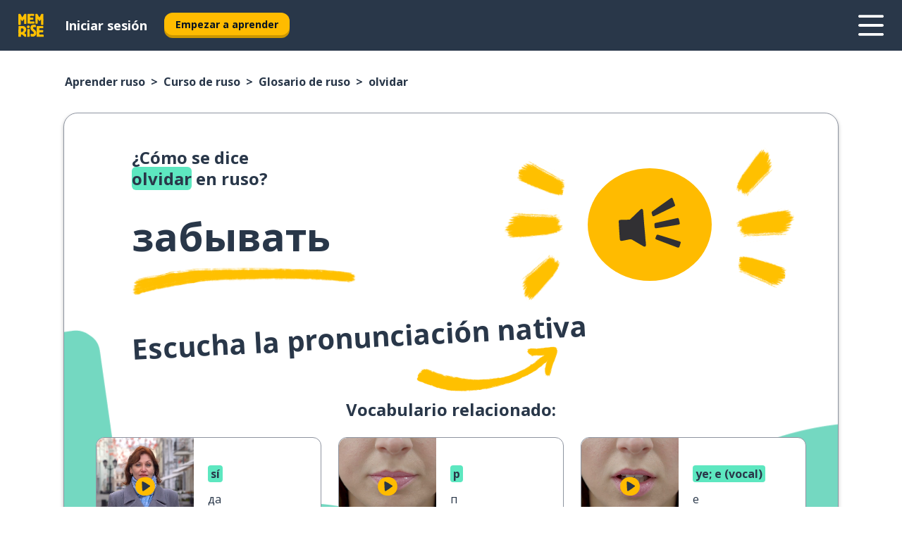

--- FILE ---
content_type: text/html; charset=utf-8
request_url: https://www.memrise.com/es/aprender-ruso/curso-de-ruso/librodefrases/65596399354114/como-se-dice-olvidar-en-ruso
body_size: 132184
content:
<!DOCTYPE html><html lang="es" data-testid="mainHtml" dir="ltr"><head><meta charSet="utf-8" data-next-head=""/><meta name="viewport" content="width=device-width" data-next-head=""/><link rel="canonical" href="https://www.memrise.com/es/aprender-ruso/curso-de-ruso/librodefrases/65596399354114/como-se-dice-olvidar-en-ruso" data-next-head=""/><title data-next-head="">Cómo se dice olvidar en ruso - Memrise.</title><meta name="description" content="Aprende a decir olvidar en ruso, a utilizarlo en la vida real y a aprender más vocabulario ruso útil con Memrise." data-next-head=""/><link rel="shortcut icon" href="/favicons/favicon-new-logo.ico"/><link rel="icon" type="image/png" href="/favicons/favicon-new-logo-32x32.png"/><link rel="apple-touch-icon" sizes="180x180" href="/favicons/apple-touch-new-logo-icon.png"/><link rel="icon" type="image/png" sizes="512x512" href="/favicons/android-chrome-512x512.png"/><link rel="icon" type="image/png" sizes="192x192" href="/favicons/android-chrome-192x192.png"/><link rel="icon" type="image/png" sizes="32x32" href="/favicons/favicon-new-logo-32x32.png"/><link rel="icon" type="image/png" sizes="16x16" href="/favicons/favicon-new-logo-16x16.png"/><link data-next-font="" rel="preconnect" href="/" crossorigin="anonymous"/><link rel="preload" href="/_next/static/css/bb316c81c50a5d4c.css" as="style"/><script>
                (function(w,d,s,l,i){w[l]=w[l]||[];w[l].push({'gtm.start':
                new Date().getTime(),event:'gtm.js'});var f=d.getElementsByTagName(s)[0],
                j=d.createElement(s),dl=l!='dataLayer'?'&l='+l:'';j.async=true;j.src=
                'https://www.googletagmanager.com/gtm.js?id='+i+dl;f.parentNode.insertBefore(j,f);
                })(window,document,'script','dataLayer','GTM-MN6K9Q4');
              </script><style>@import url(https://fonts.googleapis.com/css?family=Open+Sans:400,600,700&display=swap);
                       @import url(https://fonts.googleapis.com/css?family=Noto+Sans+JP:400,900&display=swap);
                       @import url(https://fonts.googleapis.com/css2?family=Satisfy&display=swap);</style><link rel="stylesheet" href="/_next/static/css/bb316c81c50a5d4c.css" data-n-g=""/><noscript data-n-css=""></noscript><script defer="" noModule="" src="/_next/static/chunks/polyfills-42372ed130431b0a.js"></script><script src="/_next/static/chunks/webpack-4210848a233611c9.js" defer=""></script><script src="/_next/static/chunks/framework-1ae7e0fe5de7da5e.js" defer=""></script><script src="/_next/static/chunks/main-294cb952980f8e59.js" defer=""></script><script src="/_next/static/chunks/pages/_app-6bdbd06c0ec5c8cf.js" defer=""></script><script src="/_next/static/chunks/1780-55b19a1678f92139.js" defer=""></script><script src="/_next/static/chunks/4587-2d1760c0a445f3a3.js" defer=""></script><script src="/_next/static/chunks/2548-d766955372f53b90.js" defer=""></script><script src="/_next/static/chunks/7811-6ce68f9d33c47f5a.js" defer=""></script><script src="/_next/static/chunks/7098-0f6e0dc6b23acfe5.js" defer=""></script><script src="/_next/static/chunks/5886-91262f456e5d71ad.js" defer=""></script><script src="/_next/static/chunks/286-09d5c5389b9ff13f.js" defer=""></script><script src="/_next/static/chunks/671-2f46e20b5f331a64.js" defer=""></script><script src="/_next/static/chunks/9877-15d354d6e5ea531b.js" defer=""></script><script src="/_next/static/chunks/7060-16f064b9a6205d1c.js" defer=""></script><script src="/_next/static/chunks/pages/localized/%5BsourceLanguageLocale%5D/%5BlearnSlug%5D/%5BcourseSlug%5D/phrasebook/%5BlearnableId%5D/%5BlearnableTitle%5D-817afed7d5e0ed6d.js" defer=""></script><script src="/_next/static/krEUSDJ5tm_VVEuzZpOyN/_buildManifest.js" defer=""></script><script src="/_next/static/krEUSDJ5tm_VVEuzZpOyN/_ssgManifest.js" defer=""></script><style data-styled="" data-styled-version="6.3.8">*{box-sizing:border-box;max-width:70ex;}/*!sc*/
body,button,canvas,div,footer,header,html,input,img,label,main,nav,picture,svg,source,table,video{max-width:none;}/*!sc*/
input{font:inherit;}/*!sc*/
button{font-family:inherit;color:#001122;}/*!sc*/
body{font-family:"Open Sans",Sans-Serif,sans-serif;margin:0;}/*!sc*/
body *:focus{outline:none;}/*!sc*/
body *:focus-visible{box-shadow:0 0 0 3px #009FBB;outline:none;}/*!sc*/
body.ReactModal__Body--open{overflow:hidden;}/*!sc*/
@font-face{font-family:'Boing';src:url('/_next/static/fonts/82b0ddc927b20c7fe29c681becdfc688.woff2') format('woff2'),url('/_next/static/fonts/73499f2fb5eb9691e8f8a1d92ec83f9b.woff') format('woff');font-display:swap;}/*!sc*/
@font-face{font-family:'SF Compact Display';src:url(/_next/static/fonts/142461908bfa6ee83c81c4ecef6d9fe0.ttf) format('truetype');font-weight:500;font-style:normal;font-display:swap;}/*!sc*/
data-styled.g1[id="sc-global-iEDSUG1"]{content:"sc-global-iEDSUG1,"}/*!sc*/
.eibXAM{-webkit-font-smoothing:antialiased;-moz-osx-font-smoothing:grayscale;}/*!sc*/
.eibXAM svg{height:1em;line-height:inherit;vertical-align:middle;width:1em;}/*!sc*/
.Yibfq{-webkit-font-smoothing:antialiased;-moz-osx-font-smoothing:grayscale;}/*!sc*/
.Yibfq svg{height:1em;line-height:inherit;vertical-align:middle;width:1em;}/*!sc*/
.Yibfq svg,.Yibfq svg *{fill:currentcolor;}/*!sc*/
data-styled.g2[id="sc-b7oact-0"]{content:"eibXAM,Yibfq,"}/*!sc*/
.iTPbvG{position:fixed;z-index:900;top:0;}/*!sc*/
.iTPbvG .reactModalOverlay{background:rgba(41,55,73,0.8);position:absolute;width:100vw;height:100vh;display:flex;align-items:center;justify-content:center;padding-bottom:5vh;padding:0;}/*!sc*/
.iTPbvG .reactModalContent:focus{box-shadow:none;}/*!sc*/
.iTPbvG .reactModalContent{margin:0 0.5rem;position:relative;background:#FFFFFF;max-width:35rem;width:100%;height:fit-content;max-height:90vh;border-radius:1rem;overflow:auto;scrollbar-width:thin;width:100vw;height:100vh;max-width:100vw;max-height:100vh;margin:0;border-radius:0;}/*!sc*/
.iTPbvG .reactModalContent::-webkit-scrollbar{width:0.25rem;height:0.25rem;}/*!sc*/
.iTPbvG .reactModalContent::-webkit-scrollbar-track-piece{margin:0.75rem;}/*!sc*/
.iTPbvG .reactModalContent::-webkit-scrollbar-thumb{border-radius:9999rem;background:#BCC2CF;}/*!sc*/
data-styled.g6[id="sc-zupeq8-3"]{content:"iTPbvG,"}/*!sc*/
.gXstYC{background:none;border:none;color:inherit;cursor:pointer;font:inherit;margin:0;max-width:none;outline:none;padding:0;text-decoration:none;height:fit-content;display:inline-block;flex-shrink:0;color:#001122;text-align:center;padding-left:1rem;padding-right:1rem;border-radius:0.75rem;font-family:'Open Sans',sans-serif;font-style:normal;font-weight:700;font-size:0.875rem;line-height:1.5;padding-top:4.5px;padding-bottom:4.5px;background:#FFFFFF;border:1px solid #A8AEBA;width:fit-content;}/*!sc*/
.gXstYC:focus-visible,.gXstYC:hover{color:#A8AEBA;}/*!sc*/
.gXstYC:active{color:#46566B;border-color:#46566B;}/*!sc*/
.gXstYC:disabled{background:#E7EAEF;border-color:#E7EAEF;box-shadow:none;color:#8E94A0;cursor:default;}/*!sc*/
.gXstYC:disabled:hover{background:#E7EAEF;box-shadow:none;}/*!sc*/
.eTPdDN{background:none;border:none;color:inherit;cursor:pointer;font:inherit;margin:0;max-width:none;outline:none;padding:0;text-decoration:none;height:fit-content;display:inline-block;flex-shrink:0;color:#001122;text-align:center;padding-left:1rem;padding-right:1rem;border-radius:0.75rem;font-family:'Open Sans',sans-serif;font-style:normal;font-weight:700;font-size:0.875rem;line-height:1.5;padding-top:5.5px;padding-bottom:5.5px;background:#FFBB00;box-shadow:0 0.25rem 0 0 #CC9600;width:fit-content;}/*!sc*/
.eTPdDN:focus-visible,.eTPdDN:hover{background:#FFD666;}/*!sc*/
.eTPdDN:active{background:#CC9600;box-shadow:none;}/*!sc*/
@media (max-width:calc(35rem - 1px)){.eTPdDN{width:100%;min-width:unset;}}/*!sc*/
.eTPdDN:disabled{background:#E7EAEF;border-color:#E7EAEF;box-shadow:none;color:#8E94A0;cursor:default;}/*!sc*/
.eTPdDN:disabled:hover{background:#E7EAEF;box-shadow:none;}/*!sc*/
.cPeIpu{background:none;border:none;color:inherit;cursor:pointer;font:inherit;margin:0;max-width:none;outline:none;padding:0;text-decoration:none;height:fit-content;display:inline-block;flex-shrink:0;color:#001122;text-align:center;padding-left:1.5rem;padding-right:1.5rem;border-radius:1rem;font-family:'Open Sans',sans-serif;font-style:normal;font-weight:700;font-size:1.125rem;line-height:1.5;padding-top:10.5px;padding-bottom:10.5px;background:#FFBB00;box-shadow:0 0.25rem 0 0 #CC9600;width:fit-content;}/*!sc*/
.cPeIpu:focus-visible,.cPeIpu:hover{background:#FFD666;}/*!sc*/
.cPeIpu:active{background:#CC9600;box-shadow:none;}/*!sc*/
@media (max-width:calc(35rem - 1px)){.cPeIpu{width:100%;min-width:unset;}}/*!sc*/
.cPeIpu:disabled{background:#E7EAEF;border-color:#E7EAEF;box-shadow:none;color:#8E94A0;cursor:default;}/*!sc*/
.cPeIpu:disabled:hover{background:#E7EAEF;box-shadow:none;}/*!sc*/
.bmeLeZ{background:none;border:none;color:inherit;cursor:pointer;font:inherit;margin:0;max-width:none;outline:none;padding:0;text-decoration:none;height:fit-content;display:inline-block;flex-shrink:0;color:#001122;text-align:center;padding-left:1.5rem;padding-right:1.5rem;border-radius:1rem;font-family:'Open Sans',sans-serif;font-style:normal;font-weight:700;font-size:1.125rem;line-height:1.5;padding-top:10.5px;padding-bottom:10.5px;background:#FFBB00;box-shadow:0 0.25rem 0 0 #CC9600;width:fit-content;}/*!sc*/
.bmeLeZ:focus-visible,.bmeLeZ:hover{background:#FFD666;}/*!sc*/
.bmeLeZ:active{background:#CC9600;box-shadow:none;}/*!sc*/
.bmeLeZ:disabled{background:#E7EAEF;border-color:#E7EAEF;box-shadow:none;color:#8E94A0;cursor:default;}/*!sc*/
.bmeLeZ:disabled:hover{background:#E7EAEF;box-shadow:none;}/*!sc*/
data-styled.g11[id="sc-bpbwls-0"]{content:"gXstYC,eTPdDN,cPeIpu,bmeLeZ,"}/*!sc*/
.dxUnii{display:block;width:4rem;aspect-ratio:100/91;}/*!sc*/
.dxUnii svg{width:100%;height:100%;}/*!sc*/
data-styled.g18[id="sc-1n7mr0z-0"]{content:"dxUnii,"}/*!sc*/
.kdtBmU{display:flex;margin:calc(100% / 8);background-color:#939094;border-radius:100%;}/*!sc*/
data-styled.g22[id="sc-195syxk-0"]{content:"kdtBmU,"}/*!sc*/
.jbBFti{height:100%;width:100%;}/*!sc*/
data-styled.g23[id="sc-195syxk-1"]{content:"jbBFti,"}/*!sc*/
.eeohFm{position:sticky;top:0;z-index:600;}/*!sc*/
data-styled.g31[id="sc-9u2oxj-0"]{content:"eeohFm,"}/*!sc*/
.yVhvY{display:none;height:2.5rem;background-color:#FFC933;color:#FFFFFF;}/*!sc*/
@media (min-width:90rem){.yVhvY{display:flex;align-items:center;justify-content:flex-end;gap:3rem;padding:0 1.25rem;}}/*!sc*/
data-styled.g32[id="sc-9u2oxj-1"]{content:"yVhvY,"}/*!sc*/
.iEeRSt{display:flex;gap:1rem;justify-content:space-between;align-items:center;height:4.5rem;padding:0 1.25rem;background-color:#293749;color:#FFFFFF;}/*!sc*/
@media (min-width:45rem){.iEeRSt{gap:2rem;}}/*!sc*/
@media (min-width:90rem){.iEeRSt{height:5rem;}}/*!sc*/
data-styled.g33[id="sc-9u2oxj-2"]{content:"iEeRSt,"}/*!sc*/
.lilcpx{flex-grow:1;display:flex;align-items:center;gap:2rem;}/*!sc*/
@media (min-width:90rem){.lilcpx{flex-grow:0;justify-content:flex-end;}}/*!sc*/
data-styled.g34[id="sc-9u2oxj-3"]{content:"lilcpx,"}/*!sc*/
.bCKubf{display:none;gap:2rem;margin:0;padding:0;font-family:'Open Sans',sans-serif;font-style:normal;font-weight:700;font-size:1.25rem;line-height:1.5;}/*!sc*/
@media (min-width:90rem){.bCKubf{display:flex;}}/*!sc*/
data-styled.g35[id="sc-9u2oxj-4"]{content:"bCKubf,"}/*!sc*/
.dLokoq{list-style-type:none;}/*!sc*/
data-styled.g36[id="sc-9u2oxj-5"]{content:"dLokoq,"}/*!sc*/
.jbgKid{display:inline-block;color:inherit;text-decoration:none;transition:transform 0.5s ease;}/*!sc*/
.jbgKid:hover{transform:translateY(-0.125rem);}/*!sc*/
data-styled.g37[id="sc-9u2oxj-6"]{content:"jbgKid,"}/*!sc*/
.fdIjak{transform:translateY(-0.125rem);}/*!sc*/
@media (min-width:90rem){.fdIjak{display:none;}}/*!sc*/
data-styled.g38[id="sc-9u2oxj-7"]{content:"fdIjak,"}/*!sc*/
.bVdISj{display:none;transform:translateY(-0.125rem);}/*!sc*/
@media (min-width:90rem){.bVdISj{display:flex;}}/*!sc*/
data-styled.g39[id="sc-9u2oxj-8"]{content:"bVdISj,"}/*!sc*/
.dOOdsr{height:3rem;margin-left:auto;}/*!sc*/
@media (min-width:90rem){.dOOdsr{display:none;}}/*!sc*/
data-styled.g40[id="sc-9u2oxj-9"]{content:"dOOdsr,"}/*!sc*/
.llMpaE{color:#FFFFFF;background:none;padding:0;border:none;cursor:pointer;height:3rem;width:3rem;}/*!sc*/
data-styled.g41[id="sc-9u2oxj-10"]{content:"llMpaE,"}/*!sc*/
.jzIVbf svg{height:100%;width:100%;padding:0 calc(100% / 8);}/*!sc*/
data-styled.g42[id="sc-9u2oxj-11"]{content:"jzIVbf,"}/*!sc*/
.jNLUlX{display:none;padding:0.5rem 1.5rem;color:#FFFFFF;font-family:'Open Sans',sans-serif;font-style:normal;font-weight:700;font-size:1.125rem;line-height:1.5;}/*!sc*/
@media (min-width:45rem){.jNLUlX{display:block;}}/*!sc*/
@media (min-width:90rem){.jNLUlX{display:none;}}/*!sc*/
data-styled.g43[id="sc-9u2oxj-12"]{content:"jNLUlX,"}/*!sc*/
.oiaAH{right:4rem;top:0.75rem;}/*!sc*/
@media (min-width:90rem){.oiaAH{right:unset;left:8rem;top:3.5rem;}}/*!sc*/
data-styled.g44[id="sc-9u2oxj-13"]{content:"oiaAH,"}/*!sc*/
.bZrOgw .reactModalOverlay{justify-content:flex-end;}/*!sc*/
.bZrOgw .reactModalContent{max-width:35rem;background-color:#FFC933;}/*!sc*/
data-styled.g45[id="sc-19kcgpx-0"]{content:"bZrOgw,"}/*!sc*/
.dMbcZR{border:none;border-radius:1rem;background:#FFFFFF;box-shadow:0 0 0.25rem 0.125rem #D9DEE8;position:absolute;z-index:900;overflow:hidden;left:50%;transform:translateX(-50%);}/*!sc*/
@media (max-width:64rem){.dMbcZR{max-width:238px;}}/*!sc*/
data-styled.g56[id="sc-hboymh-0"]{content:"dMbcZR,"}/*!sc*/
.dvzpbp{overflow:hidden;max-height:75vh;overflow-y:auto;scrollbar-width:thin;}/*!sc*/
.dvzpbp::-webkit-scrollbar{width:0.25rem;height:0.25rem;}/*!sc*/
.dvzpbp::-webkit-scrollbar-track-piece{margin:0.75rem;}/*!sc*/
.dvzpbp::-webkit-scrollbar-thumb{border-radius:9999rem;background:#BCC2CF;}/*!sc*/
data-styled.g57[id="sc-hboymh-1"]{content:"dvzpbp,"}/*!sc*/
.eFGcHk{position:relative;}/*!sc*/
data-styled.g59[id="sc-hboymh-3"]{content:"eFGcHk,"}/*!sc*/
.ixqNxX .sc-hboymh-0{box-shadow:0 3px 3px hsla(0,0%,0%,0.14);background-color:#FFC933;border-radius:1.25rem;padding:2rem 1.5rem;margin-top:calc((5rem - 1.875rem) / 2);}/*!sc*/
data-styled.g60[id="sc-1oa7fe-0"]{content:"ixqNxX,"}/*!sc*/
.inYVMA{background:none;color:inherit;padding:0;border:none;cursor:pointer;transition:transform 0.5s ease;font-family:'Open Sans',sans-serif;font-style:normal;font-weight:700;font-size:1.25rem;line-height:1.5;}/*!sc*/
.inYVMA:hover{transform:translateY(-0.125rem);}/*!sc*/
data-styled.g62[id="sc-1oa7fe-2"]{content:"inYVMA,"}/*!sc*/
.dRKryC{display:flex;gap:1.5rem;}/*!sc*/
data-styled.g64[id="sc-1oa7fe-4"]{content:"dRKryC,"}/*!sc*/
.iVXicS{list-style-type:none;padding:0;}/*!sc*/
.iVXicS:first-of-type:last-of-type li:first-of-type:last-of-type{border-bottom:none;padding:0;min-height:3rem;width:unset;white-space:nowrap;}/*!sc*/
data-styled.g65[id="sc-1oa7fe-5"]{content:"iVXicS,"}/*!sc*/
.hWyDOX{list-style-type:none;min-height:4rem;padding:0.5rem 0;width:14.75rem;max-width:14.75rem;border-bottom:1px solid #46566B;}/*!sc*/
data-styled.g66[id="sc-1oa7fe-6"]{content:"hWyDOX,"}/*!sc*/
.gonibS{display:flex;align-items:center;gap:0.25rem;min-height:3rem;}/*!sc*/
data-styled.g67[id="sc-1oa7fe-7"]{content:"gonibS,"}/*!sc*/
.zQSXL{flex-shrink:0;display:flex;height:2.5rem;width:2.5rem;font-size:2.5rem;}/*!sc*/
data-styled.g68[id="sc-1oa7fe-8"]{content:"zQSXL,"}/*!sc*/
.hLjwcr{display:inline-block;color:#000000;font-family:'Open Sans',sans-serif;font-style:normal;font-weight:500;font-size:1rem;line-height:1.5;text-decoration:none;transition:transform 0.5s ease;}/*!sc*/
.hLjwcr:hover{transform:translateY(-0.125rem);}/*!sc*/
data-styled.g69[id="sc-1oa7fe-9"]{content:"hLjwcr,"}/*!sc*/
.hYoVCJ{display:none;}/*!sc*/
data-styled.g70[id="sc-1oa7fe-10"]{content:"hYoVCJ,"}/*!sc*/
.hYqfhi{width:3rem;height:3rem;}/*!sc*/
.hYqfhi svg{padding:0 calc(100% / 8);}/*!sc*/
@media (min-width:90rem){.hYqfhi{width:5rem;height:5rem;}}/*!sc*/
data-styled.g75[id="sc-zbwtg0-0"]{content:"hYqfhi,"}/*!sc*/
.esYjaZ{outline:none;text-decoration:none;transition:all 0.5s ease;}/*!sc*/
.esYjaZ:hover{color:#FFBB00;}/*!sc*/
data-styled.g76[id="sc-1dmnw0n-0"]{content:"esYjaZ,"}/*!sc*/
.bJePxX{margin:unset;padding:unset;list-style:none;max-width:unset;}/*!sc*/
data-styled.g77[id="sc-1dmnw0n-1"]{content:"bJePxX,"}/*!sc*/
.ejAquI{max-width:unset;}/*!sc*/
data-styled.g78[id="sc-1dmnw0n-2"]{content:"ejAquI,"}/*!sc*/
.bkiahp{padding:4rem 1.5rem;background-color:#293749;color:#FFFFFF;}/*!sc*/
data-styled.g79[id="sc-1dmnw0n-3"]{content:"bkiahp,"}/*!sc*/
.dZhEqk{margin-top:2rem;display:grid;grid-template-columns:repeat(1fr);}/*!sc*/
@media (min-width:768px){.dZhEqk{max-width:870px;margin-top:4rem;margin-left:auto;margin-right:auto;grid-column-gap:0.75rem;grid-template-columns:repeat(4,1fr);}}/*!sc*/
data-styled.g80[id="sc-1dmnw0n-4"]{content:"dZhEqk,"}/*!sc*/
.ktwuIg{min-height:1.75rem;display:flex;align-items:center;color:inherit;font-family:'Open Sans',sans-serif;font-style:normal;font-weight:500;font-size:1rem;line-height:1.5;}/*!sc*/
data-styled.g81[id="sc-1dmnw0n-5"]{content:"ktwuIg,"}/*!sc*/
@media (max-width:calc(768px - 1px)){.kLAreK{padding-top:0.5rem;padding-bottom:0.5rem;border-bottom:1px solid #CCD2DE;}}/*!sc*/
data-styled.g83[id="sc-1dmnw0n-7"]{content:"kLAreK,"}/*!sc*/
.dlHLef{margin-left:auto;margin-right:auto;}/*!sc*/
data-styled.g85[id="sc-1dmnw0n-9"]{content:"dlHLef,"}/*!sc*/
.euyaYm{width:fit-content;margin-top:2rem;margin-left:auto;margin-right:auto;}/*!sc*/
data-styled.g86[id="sc-1dmnw0n-10"]{content:"euyaYm,"}/*!sc*/
.evJgNk{margin-top:3rem;display:flex;flex-direction:row;align-items:center;justify-content:center;gap:1.25rem;}/*!sc*/
data-styled.g87[id="sc-1dmnw0n-11"]{content:"evJgNk,"}/*!sc*/
.beccEH{font-family:'Open Sans',sans-serif;font-style:normal;font-weight:700;font-size:0.875rem;line-height:1.5;color:#939094;}/*!sc*/
data-styled.g88[id="sc-1dmnw0n-12"]{content:"beccEH,"}/*!sc*/
.jgscxc{margin-top:2.5rem;display:flex;flex-direction:row;align-items:center;justify-content:center;gap:1.25rem;}/*!sc*/
data-styled.g89[id="sc-1dmnw0n-13"]{content:"jgscxc,"}/*!sc*/
.emCsNb{width:2rem;height:2rem;display:flex;align-items:center;justify-content:center;border:1px solid #FFFFFF;border-radius:9999rem;color:inherit;font-family:'Open Sans',sans-serif;font-style:normal;font-weight:700;font-size:0.875rem;line-height:1.5;}/*!sc*/
.emCsNb:hover{border-color:#FFBB00;}/*!sc*/
.emCsNb svg{width:0.5rem;}/*!sc*/
.ioFoeN{width:2rem;height:2rem;display:flex;align-items:center;justify-content:center;border:1px solid #FFFFFF;border-radius:9999rem;color:inherit;font-family:'Open Sans',sans-serif;font-style:normal;font-weight:700;font-size:0.875rem;line-height:1.5;}/*!sc*/
.ioFoeN:hover{border-color:#FFBB00;}/*!sc*/
.ioFoeN svg{width:1rem;}/*!sc*/
data-styled.g90[id="sc-1h6n5nk-0"]{content:"emCsNb,ioFoeN,"}/*!sc*/
.fNExfa{flex:1;}/*!sc*/
data-styled.g91[id="sc-tbb2mp-0"]{content:"fNExfa,"}/*!sc*/
.lkokji{min-height:100vh;display:flex;flex-direction:column;background-color:#FFFFFF;}/*!sc*/
data-styled.g92[id="sc-tbb2mp-1"]{content:"lkokji,"}/*!sc*/
.fMFejP{display:inline-flex;flex-direction:column;align-items:center;}/*!sc*/
data-styled.g93[id="sc-u2pznz-0"]{content:"fMFejP,"}/*!sc*/
.gvWdZq{margin-bottom:0.5rem;}/*!sc*/
data-styled.g94[id="sc-u2pznz-1"]{content:"gvWdZq,"}/*!sc*/
.KIGWD{display:inline-block;color:unset;text-decoration:none;font-family:'Open Sans',sans-serif;font-style:normal;font-weight:700;font-size:0.875rem;line-height:1.5;}/*!sc*/
.KIGWD:hover{text-decoration:underline;}/*!sc*/
data-styled.g96[id="sc-u2pznz-3"]{content:"KIGWD,"}/*!sc*/
.iSPzAF{display:flex;flex-wrap:wrap;justify-content:center;gap:1rem;}/*!sc*/
@media (min-width:40rem){.iSPzAF{display:grid;grid-auto-columns:minmax(0,1fr);grid-auto-flow:column;}.iSPzAF >*:first-child{margin-left:auto;}.iSPzAF >*:last-child{margin-right:auto;}}/*!sc*/
data-styled.g97[id="sc-u2pznz-4"]{content:"iSPzAF,"}/*!sc*/
.bmMtsI{height:100%;aspect-ratio:3/1;background-image:url();background-position-x:left;background-position-y:top;background-repeat:no-repeat;background-size:contain;text-indent:100%;white-space:nowrap;overflow:hidden;}/*!sc*/
data-styled.g98[id="sc-1dvjq6u-0"]{content:"bmMtsI,"}/*!sc*/
.gApplx{width:fit-content;height:3.5rem;display:block;overflow:hidden;}/*!sc*/
data-styled.g99[id="sc-1dvjq6u-1"]{content:"gApplx,"}/*!sc*/
.komClC{height:100%;aspect-ratio:300/89;background-image:url();background-position-x:left;background-position-y:top;background-repeat:no-repeat;background-size:contain;text-indent:100%;white-space:nowrap;overflow:hidden;}/*!sc*/
data-styled.g100[id="sc-huerz9-0"]{content:"komClC,"}/*!sc*/
.chCyCb{width:fit-content;height:3.5rem;display:block;overflow:hidden;}/*!sc*/
data-styled.g101[id="sc-huerz9-1"]{content:"chCyCb,"}/*!sc*/
.hIwiWL{margin-left:auto;margin-right:auto;padding:1.25rem 1.5rem;}/*!sc*/
@media (max-width: 30rem){.hIwiWL{padding:2.5rem 1.5rem;}}/*!sc*/
data-styled.g102[id="sc-16z8h1d-0"]{content:"hIwiWL,"}/*!sc*/
.doZQcH{margin:0 0.75rem 1.25rem;border-radius:0.75rem;text-decoration:none;}/*!sc*/
.doZQcH:hover{background:#F6F6F6;}/*!sc*/
@media (min-width:40rem){.doZQcH{margin:0 0.75rem 2rem;}}/*!sc*/
data-styled.g112[id="sc-wd9cs0-0"]{content:"doZQcH,"}/*!sc*/
.gSgVJV{position:relative;width:300px;height:6rem;border:1px solid #8E94A0;box-sizing:border-box;box-shadow:0 0.25rem 0 #CCD2DE;border-radius:0.75rem;color:#293749;background-image:url(/_next/static/images/dcf164ad18c5da121a539a1ae399290f.png);background-repeat:no-repeat;background-position:bottom center;padding:1rem 0.75rem 1rem 1.5rem;font-weight:700;}/*!sc*/
.gSgVJV:active{box-shadow:none;}/*!sc*/
.gSgVJV img{width:1.125rem;height:1.125rem;}/*!sc*/
data-styled.g113[id="sc-wd9cs0-1"]{content:"gSgVJV,"}/*!sc*/
.ejTThr{display:flex;align-items:center;margin-bottom:0.25rem;padding-bottom:1rem;border-bottom:1px solid #293749;}/*!sc*/
data-styled.g114[id="sc-wd9cs0-2"]{content:"ejTThr,"}/*!sc*/
.bhorxi{margin:0 0 0 0.25rem;white-space:nowrap;overflow:hidden;text-overflow:ellipsis;position:relative;font-family:'Open Sans',sans-serif;font-style:normal;font-weight:700;font-size:1rem;line-height:1.5;padding-left:1.5rem;}/*!sc*/
@media (min-width:40rem){.bhorxi{font-family:'Open Sans',sans-serif;font-style:normal;font-weight:700;font-size:1.25rem;line-height:1.5;}}/*!sc*/
.bhorxi:before{display:inline-block;content:'';background:url(https://static.memrise.com/uploads/scenario-icons/Basics-dda20b5c-7bb7-43f2-b98c-7365ad037d14.png) left center no-repeat;background-size:contain;position:absolute;width:18px;height:100%;left:0;}/*!sc*/
@media (min-width:40rem){.bhorxi:before{width:1.25rem;}}/*!sc*/
.bDRNoY{margin:0 0 0 0.25rem;white-space:nowrap;overflow:hidden;text-overflow:ellipsis;position:relative;font-family:'Open Sans',sans-serif;font-style:normal;font-weight:700;font-size:1rem;line-height:1.5;padding-left:1.5rem;}/*!sc*/
@media (min-width:40rem){.bDRNoY{font-family:'Open Sans',sans-serif;font-style:normal;font-weight:700;font-size:1.25rem;line-height:1.5;}}/*!sc*/
.bDRNoY:before{display:inline-block;content:'';background:url(https://static.memrise.com/uploads/scenario-icons/Introduction-cb0d14b0-8d8d-40f6-a764-39ad13a8939a.png) left center no-repeat;background-size:contain;position:absolute;width:18px;height:100%;left:0;}/*!sc*/
@media (min-width:40rem){.bDRNoY:before{width:1.25rem;}}/*!sc*/
data-styled.g115[id="sc-wd9cs0-3"]{content:"bhorxi,bDRNoY,"}/*!sc*/
.eDAmPQ{display:flex;justify-content:space-between;font-family:'Open Sans',sans-serif;font-style:normal;font-weight:500;font-size:0.75rem;line-height:1.5;}/*!sc*/
@media (min-width:40rem){.eDAmPQ{font-family:'Open Sans',sans-serif;font-style:normal;font-weight:700;font-size:0.875rem;line-height:1.5;}}/*!sc*/
data-styled.g116[id="sc-wd9cs0-4"]{content:"eDAmPQ,"}/*!sc*/
.kJdkFz{margin-bottom:3rem;}/*!sc*/
@media (min-width:40rem){.kJdkFz{margin-bottom:8rem;}}/*!sc*/
data-styled.g117[id="sc-4k62pk-0"]{content:"kJdkFz,"}/*!sc*/
.Wpgyn{width:100%;display:flex;justify-content:center;flex-wrap:wrap;}/*!sc*/
data-styled.g118[id="sc-4k62pk-1"]{content:"Wpgyn,"}/*!sc*/
.gVRBTD{margin-bottom:1.25rem;text-align:center;font-family:'Open Sans',sans-serif;font-style:normal;font-weight:700;font-size:1.5rem;line-height:1.25;}/*!sc*/
@media (min-width:40rem){.gVRBTD{margin-bottom:2rem;font-family:'Open Sans',sans-serif;font-style:normal;font-weight:700;font-size:1.5rem;line-height:1.25;}}/*!sc*/
data-styled.g119[id="sc-4k62pk-2"]{content:"gVRBTD,"}/*!sc*/
.jkNOEw{box-sizing:content-box;margin-left:auto;margin-right:auto;max-width:80rem;padding:0 0;display:flex;flex-direction:column;align-items:center;}/*!sc*/
data-styled.g125[id="sc-11woejv-0"]{content:"jkNOEw,"}/*!sc*/
.bZbmFT{height:100%;width:100%;}/*!sc*/
data-styled.g231[id="sc-1uvkzx3-0"]{content:"bZbmFT,"}/*!sc*/
.chYlnM{display:inline-block;height:fit-content;position:relative;}/*!sc*/
data-styled.g232[id="sc-1uvkzx3-1"]{content:"chYlnM,"}/*!sc*/
.fuBxou svg{height:100%;width:100%;}/*!sc*/
.fuBxou svg *{fill:#FFBB00;}/*!sc*/
data-styled.g233[id="sc-1uvkzx3-2"]{content:"fuBxou,"}/*!sc*/
.gocWaw{height:100%;position:relative;width:100%;}/*!sc*/
data-styled.g234[id="sc-1uvkzx3-3"]{content:"gocWaw,"}/*!sc*/
.cODqxv{left:42%;position:absolute;width:20%;}/*!sc*/
data-styled.g235[id="sc-1uvkzx3-4"]{content:"cODqxv,"}/*!sc*/
.cBGSmk{align-items:center;background:none;border:none;border-radius:50%;cursor:pointer;display:flex;height:100%;justify-content:center;left:0;padding:20%;position:absolute;top:0;transform-origin:center;width:100%;}/*!sc*/
.cBGSmk.cBGSmk:focus{box-shadow:none;}/*!sc*/
.cBGSmk.cBGSmk:focus .sc-1uvkzx3-0{stroke:#009FBB;stroke-width:3px;}/*!sc*/
.cBGSmk .sc-1uvkzx3-2,.cBGSmk .sc-1uvkzx3-0{transition:transform 0.4s cubic-bezier(0.39,-0.64,0.29,2.64);}/*!sc*/
.cBGSmk:hover .sc-1uvkzx3-2,.cBGSmk:hover .sc-1uvkzx3-0{transform:scale(1.07);}/*!sc*/
data-styled.g236[id="sc-1uvkzx3-5"]{content:"cBGSmk,"}/*!sc*/
.dyJYgu{border-radius:1rem;width:100%;}/*!sc*/
data-styled.g237[id="sc-1uvkzx3-6"]{content:"dyJYgu,"}/*!sc*/
@media (min-width:60rem){.juvTKQ{display:none;}}/*!sc*/
@media (max-width:calc(60rem - 1px)){.dNaYJq{display:none;}}/*!sc*/
data-styled.g271[id="sc-1nsk6lj-0"]{content:"juvTKQ,dNaYJq,"}/*!sc*/
.hikPUN{padding-right:0.5rem;display:inline;}/*!sc*/
.hikPUN::after{content:'>';padding-left:0.5rem;}/*!sc*/
.hikPUN:last-child{padding-right:0;pointer-events:none;}/*!sc*/
.hikPUN:last-child::after{content:none;}/*!sc*/
data-styled.g272[id="sc-7w4w67-0"]{content:"hikPUN,"}/*!sc*/
.SoGIJ{color:inherit;text-decoration:none;}/*!sc*/
data-styled.g273[id="sc-7w4w67-1"]{content:"SoGIJ,"}/*!sc*/
.iTzvnW{width:100%;max-width:unset;padding:0;padding-left:1.5rem;padding-right:1.5rem;margin:0;margin-top:1rem;margin-bottom:1rem;color:#293749;font-family:'Open Sans',sans-serif;font-style:normal;font-weight:700;font-size:0.875rem;line-height:1.5;list-style:none;white-space:nowrap;overflow-x:scroll;scrollbar-width:none;}/*!sc*/
.iTzvnW::-webkit-scrollbar{display:none;}/*!sc*/
@media (min-width:40rem){.iTzvnW{padding-left:3rem;padding-right:3rem;margin-top:2rem;margin-bottom:2rem;font-family:'Open Sans',sans-serif;font-style:normal;font-weight:700;font-size:1rem;line-height:1.5;white-space:unset;overflow-x:unset;}}/*!sc*/
@media (min-width:1200px){.iTzvnW{max-width:1152px;margin-left:auto;margin-right:auto;padding-left:1.5rem;padding-right:1.5rem;}}/*!sc*/
data-styled.g274[id="sc-718cxb-0"]{content:"iTzvnW,"}/*!sc*/
.jTbuL{position:relative;margin:0;margin-right:0.75rem;min-height:10rem;min-width:5rem;}/*!sc*/
@media (min-width:40rem){.jTbuL{margin-right:1.5rem;}}/*!sc*/
data-styled.g275[id="sc-1wvoh04-0"]{content:"jTbuL,"}/*!sc*/
.ffgSzK{align-items:center;display:flex;flex:1;flex-direction:row;}/*!sc*/
@media (max-width:calc(80rem - 1px)){.ffgSzK:nth-child(even):not(:last-child){flex-direction:row-reverse;justify-content:space-between;}.ffgSzK:nth-child(even):not(:last-child) .sc-1wvoh04-0{margin-left:0.75rem;margin-right:0;}@media (min-width:40rem){.ffgSzK:nth-child(even):not(:last-child) .sc-1wvoh04-0{margin-left:1.5rem;}}}/*!sc*/
data-styled.g276[id="sc-1wvoh04-1"]{content:"ffgSzK,"}/*!sc*/
.GlAmb{font-weight:700;}/*!sc*/
data-styled.g277[id="sc-1wvoh04-2"]{content:"GlAmb,"}/*!sc*/
.kjLGTU{font-family:'Open Sans',sans-serif;font-style:normal;font-weight:700;font-size:1.25rem;line-height:1.5;}/*!sc*/
@media (min-width:40rem){.kjLGTU{margin-bottom:0.5rem;font-family:'Open Sans',sans-serif;font-style:normal;font-weight:700;font-size:1.5rem;line-height:1.25;}}/*!sc*/
data-styled.g278[id="sc-1wvoh04-3"]{content:"kjLGTU,"}/*!sc*/
.hitQHg{font-family:'Open Sans',sans-serif;font-style:normal;font-weight:500;font-size:1rem;line-height:1.5;}/*!sc*/
@media (min-width:40rem){.hitQHg{padding-right:initial;}}/*!sc*/
data-styled.g279[id="sc-1wvoh04-4"]{content:"hitQHg,"}/*!sc*/
.buvHNa{object-fit:contain;}/*!sc*/
data-styled.g280[id="sc-1wvoh04-5"]{content:"buvHNa,"}/*!sc*/
.cMGOoy{flex-direction:column;align-items:center;}/*!sc*/
data-styled.g281[id="sc-9e0a4e-0"]{content:"cMGOoy,"}/*!sc*/
.fQVemK{margin-bottom:1.25rem;color:#293749;font-family:'Open Sans',sans-serif;font-style:normal;font-weight:700;font-size:1.5rem;line-height:1.25;}/*!sc*/
@media (min-width:45rem){.fQVemK{font-family:'Open Sans',sans-serif;font-style:normal;font-weight:700;font-size:1.5rem;line-height:1.25;}}/*!sc*/
data-styled.g282[id="sc-9e0a4e-1"]{content:"fQVemK,"}/*!sc*/
.dGTerz{position:relative;display:flex;flex-wrap:wrap;}/*!sc*/
data-styled.g283[id="sc-9e0a4e-2"]{content:"dGTerz,"}/*!sc*/
.dfQFiM{text-align:center;width:50%;padding-right:2.5rem;min-height:250px;z-index:100;}/*!sc*/
data-styled.g284[id="sc-9e0a4e-3"]{content:"dfQFiM,"}/*!sc*/
.iYOqca{padding-right:0;padding-left:2.5rem;}/*!sc*/
data-styled.g285[id="sc-9e0a4e-4"]{content:"iYOqca,"}/*!sc*/
.jNyVug{text-align:center;margin:0 auto;}/*!sc*/
data-styled.g286[id="sc-9e0a4e-5"]{content:"jNyVug,"}/*!sc*/
.isxMzX{color:#293749;font-family:'Open Sans',sans-serif;font-style:normal;font-weight:700;font-size:1rem;line-height:1.5;}/*!sc*/
@media (min-width:45rem){.isxMzX{font-family:'Open Sans',sans-serif;font-style:normal;font-weight:700;font-size:1.25rem;line-height:1.5;}}/*!sc*/
data-styled.g287[id="sc-9e0a4e-6"]{content:"isxMzX,"}/*!sc*/
.jiLGtS{font-family:'Open Sans',sans-serif;font-style:normal;font-weight:700;font-size:0.75rem;line-height:1.5;}/*!sc*/
@media (min-width:45rem){.jiLGtS{font-family:'Open Sans',sans-serif;font-style:normal;font-weight:700;font-size:0.875rem;line-height:1.5;}}/*!sc*/
data-styled.g288[id="sc-9e0a4e-7"]{content:"jiLGtS,"}/*!sc*/
.cyYSvi{width:100%;max-width:10rem;margin:0 auto;color:#00A778;}/*!sc*/
data-styled.g289[id="sc-9e0a4e-8"]{content:"cyYSvi,"}/*!sc*/
.ZoBY{width:100%;max-width:10rem;margin:0 auto;color:#E46962;}/*!sc*/
data-styled.g290[id="sc-9e0a4e-9"]{content:"ZoBY,"}/*!sc*/
.IcUwT{color:#009FBB;}/*!sc*/
data-styled.g291[id="sc-9e0a4e-10"]{content:"IcUwT,"}/*!sc*/
.guHFsU{object-fit:contain;}/*!sc*/
data-styled.g292[id="sc-9e0a4e-11"]{content:"guHFsU,"}/*!sc*/
.cLUkXq{display:none;}/*!sc*/
@media (min-width:40rem){.cLUkXq{display:block;width:fit-content;margin-top:3rem;margin-left:auto;margin-right:auto;}}/*!sc*/
data-styled.g314[id="sc-u78ft2-0"]{content:"cLUkXq,"}/*!sc*/
.cORQGp{color:#293749;padding-left:1.5rem;padding-right:1.5rem;padding-bottom:2.5rem;}/*!sc*/
@media (min-width:40rem){.cORQGp{padding-bottom:5rem;}}/*!sc*/
data-styled.g315[id="sc-u78ft2-1"]{content:"cORQGp,"}/*!sc*/
.bDzWzX{width:100%;max-width:30rem;margin-left:auto;margin-right:auto;padding-top:1.5rem;padding-bottom:3rem;padding-left:1.5rem;padding-right:1.5rem;background-color:#FFFFFF;border-radius:0.75rem;box-shadow:0 1px 3px hsla(0, 0%, 0%, 0.14),0 1px 2px hsla(0, 0%, 0%, 0.24);}/*!sc*/
@media (min-width:40rem){.bDzWzX{max-width:unset;padding:unset;border-radius:unset;box-shadow:unset;}}/*!sc*/
data-styled.g316[id="sc-u78ft2-2"]{content:"bDzWzX,"}/*!sc*/
.kixUzA{margin-bottom:3rem;font-family:'Open Sans',sans-serif;font-style:normal;font-weight:700;font-size:1rem;line-height:1.5;}/*!sc*/
@media (min-width:40rem){.kixUzA{max-width:35rem;margin-bottom:3rem;font-family:'Open Sans',sans-serif;font-style:normal;font-weight:700;font-size:1rem;line-height:1.5;}}/*!sc*/
data-styled.g317[id="sc-u78ft2-3"]{content:"kixUzA,"}/*!sc*/
.dGIOSk >*{margin-bottom:3rem;}/*!sc*/
.dGIOSk >*:last-of-type{margin-bottom:unset;}/*!sc*/
@media (min-width:40rem){.dGIOSk{display:flex;flex-direction:column;align-items:center;justify-content:flex-start;flex-wrap:wrap;}.dGIOSk >*{width:25rem;}}/*!sc*/
@media (min-width:80rem){.dGIOSk{flex-direction:row;gap:3rem;}.dGIOSk >*,.dGIOSk >*:last-of-type{margin-bottom:unset;width:unset;}}/*!sc*/
data-styled.g318[id="sc-u78ft2-4"]{content:"dGIOSk,"}/*!sc*/
.czmrqV{margin:0;margin-bottom:0.75rem;font-family:'Open Sans',sans-serif;font-style:normal;font-weight:700;font-size:1.5rem;line-height:1.25;}/*!sc*/
@media (min-width:40rem){.czmrqV{max-width:35rem;margin-bottom:0.75rem;font-family:'Open Sans',sans-serif;font-style:normal;font-weight:700;font-size:2rem;line-height:1.25;}}/*!sc*/
data-styled.g319[id="sc-u78ft2-5"]{content:"czmrqV,"}/*!sc*/
.gLXMSv{display:flex;margin-top:3.5rem;}/*!sc*/
@media (min-width:40rem){.gLXMSv{display:none;}}/*!sc*/
data-styled.g321[id="sc-u78ft2-7"]{content:"gLXMSv,"}/*!sc*/
.gURXso{width:2rem;height:2rem;position:relative;z-index:200;}/*!sc*/
.gURXso path{fill:#313033;}/*!sc*/
data-styled.g639[id="sc-g2ehiq-0"]{content:"gURXso,"}/*!sc*/
.bUWRIv{width:3rem;height:3rem;border:none;background:none;border-radius:50%;cursor:pointer;position:relative;z-index:100;}/*!sc*/
data-styled.g642[id="sc-g2ehiq-3"]{content:"bUWRIv,"}/*!sc*/
.bfzoPl{display:flex;flex-direction:column;align-items:center;margin-top:2.75rem;}/*!sc*/
@media (min-width:60rem){.bfzoPl{margin-top:3.5rem;margin-bottom:3.5rem;}}/*!sc*/
data-styled.g830[id="sc-gijugt-0"]{content:"bfzoPl,"}/*!sc*/
.fdhDze{display:flex;width:20rem;height:140px;margin:0 0.75rem 0.75rem;background:#FFFFFF;border:1px solid #8E94A0;border-radius:0.75rem;overflow:hidden;}/*!sc*/
@media (min-width:60rem){.fdhDze{margin:0 0.75rem;}}/*!sc*/
data-styled.g831[id="sc-1fyyqtn-0"]{content:"fdhDze,"}/*!sc*/
.ghCnHM{display:flex;max-width:fit-content;}/*!sc*/
@media (min-width:40rem){.ghCnHM{overflow:initial;}}/*!sc*/
.ghCnHM .sc-1uvkzx3-3{width:1.75rem;height:1.75rem;}/*!sc*/
.ghCnHM .sc-1uvkzx3-3 path{fill-opacity:1;fill:#FFBB00;}/*!sc*/
.ghCnHM .sc-1uvkzx3-4{width:0.75rem;top:50%;left:50%;transform:translateX(-40%) translateY(-50%);display:inline-flex;}/*!sc*/
.ghCnHM .sc-1uvkzx3-4 span{display:inline-flex;}/*!sc*/
.ghCnHM .sc-1uvkzx3-4 svg path{fill:#293749;}/*!sc*/
.ghCnHM .sc-1uvkzx3-5{z-index:100;}/*!sc*/
.ghCnHM video{width:138px;height:138px;border-top-right-radius:0;border-bottom-right-radius:0;border-top-left-radius:0.75rem;border-bottom-left-radius:0.75rem;}/*!sc*/
data-styled.g832[id="sc-1fyyqtn-1"]{content:"ghCnHM,"}/*!sc*/
.edoMpx{display:flex;flex-direction:column;justify-content:center;margin-left:1.25rem;cursor:pointer;padding-right:1.5rem;max-width:135px;}/*!sc*/
data-styled.g835[id="sc-1fyyqtn-4"]{content:"edoMpx,"}/*!sc*/
.kkWeCC{background:#5DE7C0;border-radius:0.25rem;padding:0 0.25rem;margin-bottom:0.75rem;color:#293749;overflow:hidden;text-overflow:ellipsis;text-align:start;display:-webkit-box;-webkit-line-clamp:3;-webkit-box-orient:vertical;font-family:'Open Sans',sans-serif;font-style:normal;font-weight:700;font-size:1rem;line-height:1.5;}/*!sc*/
@media (min-width:40rem){.kkWeCC{font-family:'Open Sans',sans-serif;font-style:normal;font-weight:700;font-size:1rem;line-height:1.5;}}/*!sc*/
data-styled.g836[id="sc-1fyyqtn-5"]{content:"kkWeCC,"}/*!sc*/
.eVuPFq{color:#293749;overflow:hidden;text-overflow:ellipsis;text-align:start;display:-webkit-box;-webkit-line-clamp:2;-webkit-box-orient:vertical;font-family:'Open Sans',sans-serif;font-style:normal;font-weight:500;font-size:1rem;line-height:1.5;}/*!sc*/
data-styled.g837[id="sc-1fyyqtn-6"]{content:"eVuPFq,"}/*!sc*/
.hyxdPN{color:#293749;margin:3.5rem auto 1.5rem;text-align:center;font-family:'Open Sans',sans-serif;font-style:normal;font-weight:700;font-size:1.5rem;line-height:1.25;}/*!sc*/
@media (min-width:60rem){.hyxdPN{margin-top:4.5rem;font-family:'Open Sans',sans-serif;font-style:normal;font-weight:700;font-size:1.5rem;line-height:1.25;}}/*!sc*/
data-styled.g838[id="sc-14ttee6-0"]{content:"hyxdPN,"}/*!sc*/
.ebGvsB{display:flex;justify-content:center;flex-wrap:wrap;}/*!sc*/
@media (min-width:60rem){.ebGvsB{flex-wrap:nowrap;}}/*!sc*/
data-styled.g839[id="sc-14ttee6-1"]{content:"ebGvsB,"}/*!sc*/
.cXPWUO{display:flex;flex-direction:column;align-items:center;padding:0 2.5rem;margin:3.5rem auto;}/*!sc*/
@media (min-width:60rem){.cXPWUO{display:none;}}/*!sc*/
data-styled.g840[id="sc-i1aifr-0"]{content:"cXPWUO,"}/*!sc*/
.dONgec{display:flex;align-items:center;margin-bottom:1.25rem;}/*!sc*/
data-styled.g841[id="sc-i1aifr-1"]{content:"dONgec,"}/*!sc*/
.gXulpA{cursor:pointer;width:auto;}/*!sc*/
data-styled.g842[id="sc-i1aifr-2"]{content:"gXulpA,"}/*!sc*/
.lhXGfZ{display:inline-block;width:3.5rem;}/*!sc*/
.lhXGfZ svg{height:100%;width:100%;}/*!sc*/
.lhXGfZ svg path{fill:#FFBB00;}/*!sc*/
data-styled.g843[id="sc-i1aifr-3"]{content:"lhXGfZ,"}/*!sc*/
.hfsYcs{margin-left:14px;color:#293749;font-family:'Open Sans',sans-serif;font-style:normal;font-weight:700;font-size:1.5rem;line-height:1.25;}/*!sc*/
data-styled.g844[id="sc-i1aifr-4"]{content:"hfsYcs,"}/*!sc*/
.bVBkLW{position:absolute;top:0;left:0;visibility:hidden;}/*!sc*/
data-styled.g845[id="sc-xpml52-0"]{content:"bVBkLW,"}/*!sc*/
.jxQZBd{font-weight:700;margin:0;position:relative;}/*!sc*/
data-styled.g847[id="sc-xpml52-2"]{content:"jxQZBd,"}/*!sc*/
.bWiUKu{width:100%;background:#FFFFFF;margin:1.25rem 0;margin-top:0;}/*!sc*/
@media (min-width:60rem){.bWiUKu{max-width:1100px;height:100%;border:1px solid #8E94A0;box-shadow:0 3px 6px hsla(0, 0%, 0%, 0.15),0 2px 4px hsla(0, 0%, 0%, 0.12);border-radius:1.25rem;margin-bottom:6rem;overflow:hidden;}}/*!sc*/
data-styled.g848[id="sc-48m05k-0"]{content:"bWiUKu,"}/*!sc*/
.hSWUrH{height:100%;background-repeat:no-repeat;background-position:bottom center;background-size:cover;border-radius:1.25rem;}/*!sc*/
@media (min-width:60rem){.hSWUrH{background-image:url(/_next/static/images/3f29a6a00b3026f792ee0fd81b9880e0.png);padding-bottom:2.5rem;margin-bottom:-2.5rem;}}/*!sc*/
data-styled.g849[id="sc-48m05k-1"]{content:"hSWUrH,"}/*!sc*/
.eEpRqO{padding:0 0 0 1.75rem;}/*!sc*/
@media (min-width:60rem){.eEpRqO{display:flex;justify-content:space-between;padding:3rem 135px 0 6rem;}}/*!sc*/
data-styled.g850[id="sc-48m05k-2"]{content:"eEpRqO,"}/*!sc*/
.gJEhhV{color:#293749;}/*!sc*/
@media (min-width:60rem){.gJEhhV{width:458px;}}/*!sc*/
data-styled.g851[id="sc-48m05k-3"]{content:"gJEhhV,"}/*!sc*/
.iIsLjR{margin:0 0 1.75rem;font-family:'Open Sans',sans-serif;font-style:normal;font-weight:700;font-size:1.25rem;line-height:1.5;}/*!sc*/
.iIsLjR span{background:#5DE7C0;border-radius:6px;}/*!sc*/
@media (min-width:60rem){.iIsLjR{font-family:'Open Sans',sans-serif;font-style:normal;font-weight:700;font-size:1.5rem;line-height:1.25;}}/*!sc*/
data-styled.g852[id="sc-48m05k-4"]{content:"iIsLjR,"}/*!sc*/
.hfRSDo{position:relative;height:3.5rem;width:16rem;}/*!sc*/
@media (min-width:60rem){.hfRSDo{width:20rem;}}/*!sc*/
.hfRSDo:after{content:' ';display:block;position:absolute;bottom:0;background:url(/_next/static/images/1f3779d7a06974c8644b312ad0d077e6.png) center bottom no-repeat;background-size:contain;height:100%;width:100%;}/*!sc*/
data-styled.g856[id="sc-48m05k-8"]{content:"hfRSDo,"}/*!sc*/
.fSMius{display:flex;}/*!sc*/
data-styled.g857[id="sc-48m05k-9"]{content:"fSMius,"}/*!sc*/
.lhcIrx{display:flex;align-items:center;position:relative;margin-right:1.5rem;}/*!sc*/
@media (min-width:60rem){.lhcIrx{margin-right:2.75rem;}}/*!sc*/
.lhcIrx button{width:6rem;height:6rem;background:#FFBB00;}/*!sc*/
@media (min-width:60rem){.lhcIrx button{width:11rem;height:10rem;}}/*!sc*/
.lhcIrx button svg{width:3.5rem;height:2.5rem;}/*!sc*/
@media (min-width:60rem){.lhcIrx button svg{width:6rem;height:4.5rem;}}/*!sc*/
data-styled.g858[id="sc-48m05k-10"]{content:"lhcIrx,"}/*!sc*/
.hLQyFE svg{height:100%;width:100%;}/*!sc*/
data-styled.g859[id="sc-48m05k-11"]{content:"hLQyFE,"}/*!sc*/
.gZIOur{display:none;}/*!sc*/
@media (min-width:60rem){.gZIOur{display:block;position:absolute;transform:rotate(-50deg);width:11rem;right:95%;}}/*!sc*/
data-styled.g860[id="sc-48m05k-12"]{content:"gZIOur,"}/*!sc*/
.cezyOf{display:none;}/*!sc*/
@media (min-width:60rem){.cezyOf{display:block;position:absolute;width:11rem;left:95%;transform:rotate(125deg);}}/*!sc*/
data-styled.g861[id="sc-48m05k-13"]{content:"cezyOf,"}/*!sc*/
.iuKjDr{display:none;}/*!sc*/
@media (min-width:60rem){.iuKjDr{display:block;position:relative;margin-bottom:3rem;padding-left:6rem;}}/*!sc*/
data-styled.g864[id="sc-48m05k-16"]{content:"iuKjDr,"}/*!sc*/
.bkOmAK{color:#293749;margin-top:1rem;transform:rotate(calc(-3deg * 1));font-family:'Open Sans',sans-serif;font-style:normal;font-weight:700;font-size:2.5rem;line-height:1.25;}/*!sc*/
data-styled.g865[id="sc-48m05k-17"]{content:"bkOmAK,"}/*!sc*/
.eUiSfn{position:absolute;left:45%;top:-45%;transform:scaleX(1);}/*!sc*/
data-styled.g866[id="sc-48m05k-18"]{content:"eUiSfn,"}/*!sc*/
.cuGOaG{display:block;position:relative;margin-bottom:3rem;}/*!sc*/
@media (min-width:60rem){.cuGOaG{display:none;}}/*!sc*/
data-styled.g867[id="sc-48m05k-19"]{content:"cuGOaG,"}/*!sc*/
.dyZcKo{color:#293749;width:10rem;margin-top:1rem;transform:rotate(calc(-3deg * 1));font-family:'Open Sans',sans-serif;font-style:normal;font-weight:700;font-size:1rem;line-height:1.5;}/*!sc*/
data-styled.g868[id="sc-48m05k-20"]{content:"dyZcKo,"}/*!sc*/
.dRitfp{position:absolute;left:-5%;top:95%;transform:rotate(calc(80deg * 1)) scaleX(1);}/*!sc*/
data-styled.g869[id="sc-48m05k-21"]{content:"dRitfp,"}/*!sc*/
.cZpFcp{opacity:0;transition:opacity 0.7s ease;position:fixed;z-index:-1;bottom:0;width:100%;height:7rem;padding:0 0.625rem;background:#5DE7C0;box-shadow:0 -0.25rem 0.25rem rgba(0,0,0,0.25);}/*!sc*/
data-styled.g874[id="sc-13uynli-0"]{content:"cZpFcp,"}/*!sc*/
.dBawKp{display:flex;height:100%;margin:0 auto;justify-content:space-around;align-items:center;max-width:80rem;gap:0.25rem;}/*!sc*/
data-styled.g875[id="sc-13uynli-1"]{content:"dBawKp,"}/*!sc*/
.beSUdC{width:146px;min-width:146px;height:184px;min-height:184px;position:relative;margin-top:-5rem;}/*!sc*/
data-styled.g876[id="sc-13uynli-2"]{content:"beSUdC,"}/*!sc*/
.cPmfwo{cursor:pointer;width:auto;}/*!sc*/
data-styled.g877[id="sc-13uynli-3"]{content:"cPmfwo,"}/*!sc*/
.hbqmcM{display:inline-block;width:5rem;}/*!sc*/
.hbqmcM svg{height:100%;width:100%;}/*!sc*/
.hbqmcM svg path{fill:#293749;}/*!sc*/
data-styled.g878[id="sc-13uynli-4"]{content:"hbqmcM,"}/*!sc*/
.dHqjlD{text-align:center;color:#293749;font-family:'Open Sans',sans-serif;font-style:normal;font-weight:700;font-size:1.5rem;line-height:1.25;}/*!sc*/
data-styled.g879[id="sc-13uynli-5"]{content:"dHqjlD,"}/*!sc*/
.dsjxHM{padding-left:1.75rem;padding-right:1.75rem;}/*!sc*/
@media (min-width:60rem){.dsjxHM{padding-left:3rem;padding-right:3rem;}}/*!sc*/
@media (min-width:1200px){.dsjxHM{padding-left:1.75rem;padding-right:1.75rem;}}/*!sc*/
data-styled.g880[id="sc-ri6un8-0"]{content:"dsjxHM,"}/*!sc*/
.WSfBe{overflow:hidden;}/*!sc*/
data-styled.g881[id="sc-ri6un8-1"]{content:"WSfBe,"}/*!sc*/
@media (min-width:40rem){.chELjq{max-width:1100px;}}/*!sc*/
data-styled.g882[id="sc-ri6un8-2"]{content:"chELjq,"}/*!sc*/
.hmUtLc{margin-bottom:4rem;}/*!sc*/
data-styled.g883[id="sc-ri6un8-3"]{content:"hmUtLc,"}/*!sc*/
.jUQHVn{position:relative;height:535px;width:100%;background-image:url(/_next/static/images/6c0ffca95c1c409df36beb427dcf0c85.png);background-repeat:no-repeat;background-position:bottom center;background-size:cover;display:flex;flex-direction:column;align-items:center;justify-content:flex-start;}/*!sc*/
@media (min-width:60rem){.jUQHVn{display:none;}}/*!sc*/
data-styled.g884[id="sc-btpm8x-0"]{content:"jUQHVn,"}/*!sc*/
.ijHyij{display:flex;flex-direction:column;margin-top:4rem;position:relative;}/*!sc*/
.ijHyij:after{background:url(/_next/static/images/1f3779d7a06974c8644b312ad0d077e6.png) center bottom no-repeat;background-size:contain;content:' ';position:absolute;bottom:-2rem;display:block;height:3rem;width:100%;}/*!sc*/
data-styled.g885[id="sc-btpm8x-1"]{content:"ijHyij,"}/*!sc*/
.cGdHnu{position:relative;margin-top:-105px;}/*!sc*/
@media (min-width:60rem){.cGdHnu{margin-top:0;}}/*!sc*/
data-styled.g886[id="sc-btpm8x-2"]{content:"cGdHnu,"}/*!sc*/
.uwKUh{width:20rem;margin:0 auto 2.5rem;color:#293749;text-align:center;font-family:'Open Sans',sans-serif;font-style:normal;font-weight:700;font-size:2.5rem;line-height:1.25;}/*!sc*/
@media (min-width:60rem){.uwKUh{width:100%;font-family:'Boing','Noto','Noto Sans JP','Open Sans',sans-serif;font-style:normal;font-weight:700;font-size:3rem;line-height:1.25;}}/*!sc*/
data-styled.g887[id="sc-btpm8x-3"]{content:"uwKUh,"}/*!sc*/
.eLaggp{display:inline-block;position:relative;}/*!sc*/
.eLaggp:after{display:block;position:absolute;content:'';background:url(/_next/static/images/be80b28ce60d3a988d0fe3d66866e2a7.png) no-repeat top center;background-size:contain;top:-1.5rem;left:-2.5rem;height:calc(5rem + 0.5rem);width:6rem;}/*!sc*/
@media (min-width:60rem){.eLaggp:after{display:none;}}/*!sc*/
data-styled.g888[id="sc-btpm8x-4"]{content:"eLaggp,"}/*!sc*/
.hlOizW{display:flex;justify-content:center;margin-bottom:3rem;align-items:center;flex-direction:column;}/*!sc*/
@media (min-width:60rem){.hlOizW{margin-bottom:1rem;flex-direction:row;justify-content:normal;}}/*!sc*/
data-styled.g889[id="sc-btpm8x-5"]{content:"hlOizW,"}/*!sc*/
.kNztdz{display:flex;align-items:center;}/*!sc*/
data-styled.g890[id="sc-btpm8x-6"]{content:"kNztdz,"}/*!sc*/
.lbHZCM{display:flex;align-items:center;}/*!sc*/
.lbHZCM img{order:2;}/*!sc*/
@media (min-width:60rem){.lbHZCM img{order:1;}}/*!sc*/
data-styled.g891[id="sc-btpm8x-7"]{content:"lbHZCM,"}/*!sc*/
.hRHceY{margin-top:1.5rem;}/*!sc*/
data-styled.g892[id="sc-btpm8x-8"]{content:"hRHceY,"}/*!sc*/
.eNuTVB{margin-left:1rem;}/*!sc*/
@media (min-width:60rem){.eNuTVB{margin-right:3rem;}}/*!sc*/
data-styled.g893[id="sc-btpm8x-9"]{content:"eNuTVB,"}/*!sc*/
.iilkWB{color:#000000;font-family:'Open Sans',sans-serif;font-style:normal;font-weight:700;font-size:1.25rem;line-height:1.5;}/*!sc*/
.iilkWB span{background:#5DE7C0;border-radius:6px;}/*!sc*/
@media (min-width:40rem){.iilkWB{font-family:'Open Sans',sans-serif;font-style:normal;font-weight:700;font-size:1.25rem;line-height:1.5;}}/*!sc*/
data-styled.g894[id="sc-btpm8x-10"]{content:"iilkWB,"}/*!sc*/
.fMEKRP{width:140px;margin-bottom:1rem;}/*!sc*/
@media (min-width:60rem){.fMEKRP{width:12rem;}}/*!sc*/
data-styled.g895[id="sc-btpm8x-11"]{content:"fMEKRP,"}/*!sc*/
.iskzeL{width:10rem;order:1;}/*!sc*/
@media (min-width:60rem){.iskzeL{margin-right:2.25rem;width:11rem;order:2;}}/*!sc*/
data-styled.g896[id="sc-btpm8x-12"]{content:"iskzeL,"}/*!sc*/
.eRJFqL{width:20rem;margin-top:-1.5rem;margin-bottom:1rem;text-align:center;}/*!sc*/
@media (min-width:60rem){.eRJFqL{width:16rem;}}/*!sc*/
data-styled.g897[id="sc-btpm8x-13"]{content:"eRJFqL,"}/*!sc*/
.idzvcg{display:flex;flex-direction:column;align-items:center;justify-content:center;}/*!sc*/
data-styled.g898[id="sc-btpm8x-14"]{content:"idzvcg,"}/*!sc*/
.kVAXVj{margin-bottom:5rem;}/*!sc*/
data-styled.g899[id="sc-btpm8x-15"]{content:"kVAXVj,"}/*!sc*/
.jhKSBg{height:3rem;width:100%;}/*!sc*/
.jhKSBg:before{display:block;content:'';background:url(/_next/static/images/6de20b00121a5745b0a404517c8f788f.png) left center no-repeat;background-size:auto;position:relative;height:100%;width:100%;}/*!sc*/
.rSOpB{height:3rem;width:100%;}/*!sc*/
.rSOpB:before{display:block;content:'';background:url(/_next/static/images/e521fef794f4fd80c559be653f7e5ed7.png) center center no-repeat;background-size:auto;position:relative;height:100%;width:100%;}/*!sc*/
data-styled.g900[id="sc-btpm8x-16"]{content:"jhKSBg,rSOpB,"}/*!sc*/
.jFVeBI{max-width:100%;height:auto;}/*!sc*/
data-styled.g901[id="sc-btpm8x-17"]{content:"jFVeBI,"}/*!sc*/
@media (min-width:50rem){.klAith .sc-1dmnw0n-3{padding-bottom:11rem;}}/*!sc*/
data-styled.g902[id="sc-cod392-0"]{content:"klAith,"}/*!sc*/
</style></head><body><script>window.__RUNTIME_CONFIG__={"GIT_COMMIT":"be0a837fb4273734bc802f59f5d6b9f21f9f5c17","MEMRISE_API_HOST":"api.memrise.com","MEMRISE_ENV":"production","NODE_ENV":"production","SENTRY_DSN":"https://153746dcc2834aca34b3a2e089f154c4@o910318.ingest.sentry.io/4506377431810048","SENTRY_ENVIRONMENT":"production"};</script><noscript><iframe title="gtm-iframe" src="https://www.googletagmanager.com/ns.html?id=GTM-MN6K9Q4" height="0" width="0" style="display:none;visibility:hidden"></iframe></noscript><noscript><style>
                .no-js {
                  width: 100vw;
                  height: 100vh;
                  display: flex;
                  align-items: center;
                  justify-content: center;
                  position: fixed;
                  top: 0;
                  left: 0;
                  z-index: 9999;
                  background: rgba(0,0,0,.5);
                  padding: 20px;
                }
                .no-js-error-modal {
                  background: #293749;
                  border-radius: 8px;
                  padding: 20px;
                  flex: 1;
                  max-width: 600px;
                }

                .no-js-error-modal h1 {
                  color: #FFBB00;
                  font-size: 2rem;
                }

                .no-js-error-modal p {
                  color: white;
                }
              </style><div class="no-js"><div class="no-js-error-modal"><h1>Error — JavaScript not Loaded</h1><p>You need to enable JavaScript to use the Memrise web product. We also have iOS and Android apps that we highly recommend.</p></div></div></noscript><div id="modalPortalRoot"></div><link rel="preload" as="image" href="https://static.memrise.com/uploads/language_photos/photo_8_8947a46e-6e3d-4337-b92e-f0a59ab6a336.png"/><link rel="preload" as="image" href="https://static.memrise.com/uploads/language_photos/photo_14_2fbb42d6-a114-4bb6-8f08-cc225d1175a9.png"/><link rel="preload" as="image" href="https://static.memrise.com/uploads/language_photos/photo_4_a2f0b141-69b1-40dc-8ec1-47f225d4646f.png"/><link rel="preload" as="image" href="/_next/static/images/8dc422b6d6626b07a29f8dae92748cc7.png"/><link rel="preload" as="image" href="https://static.memrise.com/uploads/language_photos/photo_6_d4fa49a9-40e5-4642-9a12-81be67cfaa33.png"/><link rel="preload" as="image" href="https://static.memrise.com/uploads/language_photos/photo_23_0c43e5e1-3b73-4073-86d1-2be9b23e4dac.png"/><link rel="preload" as="image" href="https://static.memrise.com/uploads/language_photos/photo_15_a36afb7c-378d-4f86-a7b5-5fdff26da6b3.png"/><link rel="preload" as="image" href="https://static.memrise.com/uploads/language_photos/photo_5_cc516b71-aa7c-4af2-9e45-f8922ef7804f.png"/><link rel="preload" as="image" href="https://static.memrise.com/uploads/language_photos/photo_1_c5cbf9b3-b3b5-47ec-9cdd-c4b2212c6af8.png"/><link rel="preload" as="image" href="https://static.memrise.com/uploads/language_photos/photo_19_6e03cac9-eb8b-4b5f-9bcc-be4d72841561.png"/><link rel="preload" as="image" href="https://static.memrise.com/uploads/language_photos/photo_24_8b254789-1979-4f68-b6f5-8e99cf40e2ed.png"/><link rel="preload" as="image" href="/_next/static/images/851373ef7aefd582fe14ceb8fcc5fa94.png"/><div id="__next"><div data-testid="learnablePage"><div class="sc-cod392-0 klAith"><div class="sc-tbb2mp-1 lkokji"><header data-testid="header" class="sc-9u2oxj-0 eeohFm"><div class="sc-9u2oxj-1 yVhvY"><a href="https://app.memrise.com/signin/es" class="sc-bpbwls-0 gXstYC">Iniciar sesión</a></div><div class="sc-9u2oxj-2 iEeRSt"><a aria-label="Memrise" class="sc-1n7mr0z-0 dxUnii sc-zbwtg0-0 hYqfhi" data-testid="logoLink" href="https://www.memrise.com"><span data-testid="memrise" class="sc-b7oact-0 eibXAM"><svg viewBox="0 0 100 91" xmlns="http://www.w3.org/2000/svg"><g fill="#FFC001" fill-rule="evenodd"><path d="M98.822 19.265c0-.37.01-.658.022-.964.011-.294.023-.599.023-.966 0-.405-.012-.738-.024-1.06-.01-.295-.031-1.058-.031-1.058-.034-.237-.034-.443-.034-.727 0-.356-.013-.652-.024-.938-.01-.255-.021-.891-.021-.891 0-.345.04-.649.08-.97.049-.367.098-.747.098-1.215 0-.349-.012-.642-.023-.927-.011-.277-.021-.54-.021-.851 0-.573.01-1.058.021-1.527.012-.48.023-.976.023-1.572V3.875l.016-.142A8.42 8.42 0 0 0 99 2.703c0-.956-.632-1.95-1.503-2.363l-.105-.043C96.984.164 96.317.185 96.25.17a7.684 7.684 0 0 0-.184-.045l-.195-.022c-.298 0-.55.03-.773.056-.29.035-.513.061-.824.024-.117-.014-.249-.03-.407-.03-.3 0-.464 0-.706-.039 0 0-.321-.02-.428-.032-.136-.014-.29-.03-.47-.03-.757 0-1.496.51-1.837.877-.28.267-.4.537-.529.821-.037.083-.08.177-.133.287-.1.204-.19.365-.286.535-.105.187-.214.38-.34.64-.165.344-.283.651-.397.949-.086.223-.174.453-.284.703 0 0-.394.882-.636 1.35 0 0-.488.996-.633 1.335l-.15.35c-.123.254-.263.465-.423.709-.128.193-.273.412-.418.67-.188.29-.303.538-.405.759-.056.12-.112.242-.185.377-.18.297-.347.56-.509.814a22.77 22.77 0 0 0-1.014 1.718c-.116.224-.435.837-.675 1.1-.354-.32-.962-1.27-1.394-1.944 0 0-.374-.544-.54-.797-.164-.25-.334-.507-.536-.79a21.178 21.178 0 0 0-.448-.69c-.135-.2-.632-1.013-.735-1.184-.094-.154-.5-.821-.586-.945-.116-.167-.401-.63-.401-.63-.134-.178-.202-.343-.305-.594l-.12-.286-.038-.085-.053-.076c-.16-.228-.404-.647-.404-.647-.081-.138-.594-1.026-.643-1.093a2.64 2.64 0 0 1-.237-.362c-.166-.299-.31-.568-.447-.825-.304-.569-.591-1.106-1.004-1.758a3.38 3.38 0 0 0-.801-.904L74.68.41C74.284.138 73.756 0 73.113 0c-.198 0-.362.015-.506.03a3.476 3.476 0 0 1-.34.02l-.125.01c-.294.042-.467.042-.811.042h-1.87c-.956 0-1.743.868-1.828.966-.41.468-.633.891-.633 1.788 0 .417 0 .748.047 1.239.093 1.796.135 3.077.176 4.654 0 .573 0 .952.047 1.549.025.311.018.545.008.84a12.098 12.098 0 0 0 .012 1.205c.011.212.022.412.022.623 0 .176-.01.331-.02.49-.011.194-.025.414-.025.678v1.285l-.026.344c-.034.427-.063.796-.063 1.267 0 .187.006.354.011.516.01.278.017.497-.007.772l-.004.083c0 .288-.02.54-.04.806-.024.307-.049.624-.049 1.023 0 .367.024.682.047.987.022.282.042.548.042.842 0 .365-.01.665-.021.983-.012.32-.023.652-.023 1.05 0 .522.023 1.046.045 1.552.021.499.043 1.014.044 1.526-.014.33-.032.664-.05 1.001-.042.754-.084 1.534-.084 2.321v5.628c0 .226-.004.393-.007.523-.017.643.022.783.3 1.462l.059.142.036.042c.06.123.156.318.3.495.36.478.988.744 1.782.751.432.03.853-.028 1.226-.08a5.54 5.54 0 0 1 .724-.072c.45 0 .778.03 1.193.066l.332.028.093.019c.22.044.447.09.788.09l.142-.011c.068-.011.408-.071.712-.2.69-.246 1.472-.969 1.472-2.238 0-.19-.013-.36-.025-.508-.01-.115-.02-.23-.02-.356V35.16c.032-.449.02-1.262.009-1.981-.005-.28-.008-.53-.008-.705l-.002-.055c-.043-.735-.043-1.277-.043-2.028a8.31 8.31 0 0 0-.024-.598c-.011-.16-.02-.298-.02-.469 0-.355.045-.663.098-1.019.058-.391.124-.835.124-1.369 0-.278-.012-.51-.023-.735-.011-.21-.021-.407-.021-.636V22.11c0-.166 0-.666.136-1.193.027-.074.053-.143.078-.205a.082.082 0 0 1 .047-.047c.047-.018.1-.035.147-.047a.082.082 0 0 1 .072.017c.243.198.618.796.788 1.068l.186.294c.067.115.123.213.17.298.142.252.255.452.432.66.196.258.353.426.505.588.06.063.121.129.189.204l.056.09c.073.119.156.253.299.417.156.178.261.329.395.52l.077.112.062.079c.178.203.281.361.432.619l.014.024c.127.202.238.356.344.505a5.632 5.632 0 0 1 .52.838c.237.456.444.787 1.094 1.169.185.14.547.402 1.116.402.196 0 .88-.028 1.454-.392l.191-.161.122-.165c.023-.028.052-.062.081-.104.16-.157.25-.313.318-.434l.011-.02a13.41 13.41 0 0 0 .763-1.174c.065-.114.12-.213.197-.322a3.96 3.96 0 0 1 .294-.326c.088-.09.174-.18.247-.277.355-.363.821-.948 1.038-1.305.105-.151.204-.3.3-.446.349-.525.606-.928 1.036-1.188l.04-.026c.037.008.06.472.099.625.018.074.015.146.015.175 0 .043.013.084.004.152-.013.106-.03.237-.03.398 0 .264.014.484.025.677.01.16.02.315.02.492 0 .335-.032.6-.068.905-.023.19-.046.382-.062.595l-.003.075c0 .346.024.625.048.895.02.24.04.467.04.73 0 .326-.02.593-.042.876-.023.291-.046.592-.046.953l.004 1.194c.01 1.914.03 6.395-.003 6.964l-.001.056c0 .37-.02.7-.042 1.049-.023.378-.048.769-.048 1.237 0 .353.042.646.08.906.028.207.054.386.054.567 0 1.105.736 2.297 1.926 2.297.159 0 .29-.016.407-.03.097-.011.174-.02.261-.02l.077-.004c.328-.029.611-.02.94-.009.186.006.378.012.586.012.334 0 .626.012.936.024.328.013.667.027 1.069.027.746 0 1.826-.11 2.57-1.054l.047-.064c.217-.33.467-.803.467-1.534v-.458c0-.16.01-.332.02-.504.012-.2.024-.408.024-.614 0-.545-.06-1.003-.12-1.445-.053-.4-.103-.776-.103-1.196 0-.97.176-7.694.221-8.71.033-.385.022-.687.011-.979-.004-.13-.01-.262-.01-.404 0-.536.022-.982.044-1.454.023-.473.046-.962.046-1.543 0-.918-.046-1.694-.09-2.445a37.07 37.07 0 0 1-.088-2.33M32 2.856c0-.897-.222-1.32-.632-1.787-.087-.099-.874-.967-1.829-.967h-1.87c-.344 0-.517 0-.81-.042l-.125-.01c-.115 0-.22-.01-.34-.02a5.096 5.096 0 0 0-.507-.03c-.643 0-1.171.138-1.568.41l-.037.025a3.37 3.37 0 0 0-.799.9 25.552 25.552 0 0 0-1.006 1.763c-.137.256-.281.525-.457.843a2.585 2.585 0 0 1-.227.343c-.049.066-.1.137-.156.216l-.04.064c-.098.166-.171.305-.245.444-.06.115-.12.23-.202.369l-.02.037a5.39 5.39 0 0 1-.384.61l-.053.076-.037.085c-.044.1-.083.195-.12.286-.104.25-.172.416-.306.595l-.072.111c-.113.207-.213.351-.329.518-.085.123-.172.25-.267.4l-.028.048c-.104.19-.197.343-.29.497-.104.17-.207.341-.322.549-.144.234-.279.435-.413.636a21.32 21.32 0 0 0-.448.688c-.203.284-.373.542-.537.792-.166.253-.324.492-.513.756l-.041.062c-.42.654-1.026 1.602-1.38 1.921-.24-.262-.559-.875-.676-1.1a9.04 9.04 0 0 0-.177-.33c-.29-.529-.555-.945-.836-1.387-.162-.254-.33-.517-.509-.814-.073-.135-.13-.258-.185-.377-.102-.22-.217-.47-.405-.76-.145-.258-.29-.476-.418-.67a5.92 5.92 0 0 1-.423-.709 33.43 33.43 0 0 1-.15-.35c-.145-.338-.281-.658-.491-1.057l-.142-.276c-.241-.469-.416-.808-.625-1.325l-.01-.026c-.11-.25-.199-.48-.284-.703a12.51 12.51 0 0 0-.4-.957 11.121 11.121 0 0 0-.338-.631 9.511 9.511 0 0 1-.286-.536c-.054-.11-.096-.205-.133-.287-.128-.285-.25-.554-.529-.821C8.233.56 7.493.05 6.736.05c-.18 0-.334.016-.47.03-.107.011-.2.02-.287.02l-.141.012c-.242.04-.406.04-.705.04-.16 0-.291.015-.408.03-.31.036-.535.01-.824-.025-.223-.026-.475-.056-.773-.056H3.03l-.096.022c-.068.015-.129.03-.185.045C2.683.185 2.513.2 2.513.2c-.174-.012-.496-.036-.904.097L1.502.34C.632.753 0 1.748 0 2.703c0 .393.036.703.073 1.03L.09 5.6c0 .596.012 1.092.023 1.572.01.469.021.954.021 1.527 0 .311-.01.574-.021.851-.011.285-.023.578-.023.927 0 .468.05.848.097 1.215.042.321.081.625.081.97v.101c0 .285-.01.535-.02.79-.012.286-.024.581-.024.938 0 .284-.045.863-.045.863 0 .337-.01.627-.021.922-.012.322-.024.655-.024 1.06 0 .367.012.672.023.966.011.306.022.594.022.964 0 .86-.042 1.575-.087 2.331-.045.75-.091 1.527-.091 2.445 0 .58.023 1.07.046 1.543.022.472.043.918.043 1.454 0 .142-.005.274-.01.404-.01.292-.02.594.012.98.046 1.026.22 6.524.22 7.44 0 .447-.054 1.178-.108 1.884-.058.775-.114 1.508-.114 2.026 0 .206.012.414.024.615.01.171.02.343.02.503v.458c0 .731.25 1.204.467 1.534l.046.064C1.392 43.89 2.471 44 3.217 44c.402 0 .741-.014 1.069-.027.31-.012.602-.024.936-.024.208 0 .4-.006.586-.012.329-.01.612-.02.94.01l.077.002c.087 0 .164.01.26.021.117.014.25.03.408.03 1.19 0 1.926-1.192 1.926-2.297 0-.18.026-.36.055-.567a6.12 6.12 0 0 0 .079-.906c0-.454-.024-1.168-.046-1.859a64.818 64.818 0 0 1-.043-1.696s-.015-4.12-.006-5.804l.006-1.14c0-.362-.024-.663-.047-.954-.022-.283-.042-.55-.042-.876 0-.263.02-.49.04-.73.024-.27.006-1.376-.017-1.565a7.1 7.1 0 0 1-.068-.905c0-.177.01-.332.02-.492.011-.193.025-.413.025-.677 0-.16-.008-.229-.02-.334-.01-.07 0-.138 0-.18 0-.03-.002-.123.017-.197.025-.102.063-.353.09-.5a.084.084 0 0 1 .132-.054c.37.262.627.65.944 1.129.097.145.196.295.301.446.217.357.683.942 1.038 1.305.073.097.16.186.247.277.09.093.239.247.294.326.077.11.132.208.196.322.062.108.12.211.178.298.213.34.358.564.586.877l.368.553c.08.12.182.22.302.296l.053.034c.574.364 1.258.392 1.454.392.569 0 .931-.261 1.116-.402.65-.382.857-.713 1.094-1.17.066-.128.136-.26.24-.428.1-.159.19-.284.28-.408a9.07 9.07 0 0 0 .344-.506l.014-.024c.151-.258.254-.416.432-.62l.14-.19c.133-.191.238-.342.395-.52.142-.164.225-.298.299-.417l.055-.09c.068-.075.13-.14.19-.204.151-.162.308-.33.504-.588.177-.208.29-.408.431-.66.048-.085.103-.183.17-.298l.187-.294c.17-.272.545-.87.788-1.068a.082.082 0 0 1 .072-.017c.048.012.1.029.148.047a.082.082 0 0 1 .046.046c.025.062.051.132.078.206.136.527.136 1.027.136 1.193v3.455c0 .229-.01.427-.02.636-.012.225-.024.457-.024.735 0 .534.066.978.124 1.369.053.356.099.664.099 1.02 0 .17-.01.308-.02.468-.012.17-.025.362-.025.598 0 3.467-.027 4.445-.043 4.72l-.002.054c0 .204-.005.383-.01.554-.008.272-.015.532-.003.828l-.008.261c-.012.355-.023.709-.023.867 0 1.27.782 1.993 1.472 2.237.304.13.644.19.712.201l.143.012c.34 0 .567-.046.787-.09l.425-.048c.415-.037.743-.066 1.193-.066.215 0 .462.035.724.072.373.052.794.11 1.226.08.794-.007 1.423-.273 1.781-.75.145-.178.241-.373.301-.496l.036-.041.059-.143c.325-.794.313-1.462.3-2.235-.004-.172-.007-.356-.007-.557v-5.359c0-.787-.042-1.567-.083-2.32a81.404 81.404 0 0 1-.05-1.002c0-.512.022-1.027.044-1.526.021-.506.044-1.03.044-1.553 0-.397-.011-.729-.023-1.049a26.463 26.463 0 0 1-.021-.983c0-.294.02-.56.042-.842.023-.305.047-.62.047-.987 0-.399-.025-.716-.049-1.023a9.92 9.92 0 0 1-.04-.806l-.004-.083a5.9 5.9 0 0 1-.007-.772c.005-.162.01-.33.01-.516 0-.471-.028-.84-.062-1.267l-.026-.344v-1.285c0-.264-.014-.484-.025-.677-.01-.16-.02-.315-.02-.491 0-.21.01-.41.022-.622.012-.22.023-.434.023-.649 0-.205-.006-.385-.011-.557a6.887 6.887 0 0 1 .008-.84c.047-.597.047-.976.047-1.524.041-1.602.083-2.883.176-4.68.047-.49.047-.821.047-1.238M47.956 23.258c-.281 0-1.071.164-1.41.383-.62.384-.789 1.152-.789 2.25 0 .822.056 2.358.056 2.413.226 1.536 1.185 1.81 1.862 1.975 1.127.274 4.82.274 5.102.274.789 0 1.579-.055 2.368-.055.564 0 1.128.055 1.636.055.507 0 .846-.055 1.353-.055.508 0 .903 0 1.41-.055.565 0 .903-.11 1.467-.11.677 0 1.523.33 1.692.44.17.11.338.273.395.383.45.549.62 1.646.62 2.14 0 1.426.113 1.37.226 2.303.056.44.056 1.043.056 1.481 0 .769-.169 1.81-1.918 1.81-.733 0-1.24-.109-2.03-.109-.451 0-.79.055-1.297.11-.451 0-.79.054-1.241.054-1.015 0-1.692-.11-2.65-.11-1.41 0-4.708.055-6.062.11-.564 0-.958.055-1.466.055-.677 0-1.184-.055-1.805-.11h-1.917c-.452 0-.79-.054-1.241-.054-.733 0-1.241.054-1.974.054-.282 0-.451-.054-.677 0h-1.015c-.79 0-1.41-.219-1.748-.603a1.932 1.932 0 0 1-.339-.548c-.225-.33-.451-.713-.451-1.427 0-.438.057-.932.113-1.37 0-.714-.113-1.372-.17-2.03v-.11c0-.494.057-.823 0-1.317 0-.383-.056-.658-.056-1.042v-4.278c0-.494.113-.878.113-1.372 0-.768-.113-1.316-.113-2.029v-.549c0-1.042-.056-1.81-.056-2.852v-2.25c0-.493 0-.877.056-1.37.057-.494.113-.878.113-1.372.057-.932-.113-1.59-.113-2.523 0-1.042.113-1.81.113-2.907V7.624c.057-.383.057-.713.057-1.096 0-1.043-.17-1.701-.17-2.743 0-1.536.17-2.414.846-3.072.282-.33.733-.603 1.41-.603.79 0 1.354.055 2.2.055 1.184 0 2.03-.11 3.215-.11 1.015 0 1.748.11 2.763.11.677 0 1.185-.055 1.861-.055h.79c.451 0 3.072-.055 3.466-.11h.17c.225 0 .507.055.733.055.394 0 .79-.055 1.128-.055 1.353 0 2.312.165 3.666.165.846 0 1.466-.11 2.312-.11 1.128 0 1.918.548 1.918 1.755 0 .713-.113 1.207-.113 1.865 0 .932.169 1.536.169 2.469 0 .767-.226.932-.564 1.426a1.301 1.301 0 0 1-.395.384c-.226.11-.169.11-.45.164-.622.275-1.072.275-1.298.275-.62 0-1.015-.056-1.636-.056-.959 0-1.579.056-2.538.056-1.071 0-.902-.056-1.974-.165-.676-.11-1.353-.11-1.579-.11-3.102 0-6.399.439-6.399 2.743 0 1.7-.113 2.797.79 3.4.169.11.282.22.563.275.339.055 3.862.274 4.934.274 1.127 0 1.27.055 2.173.055.79.055 1.635-.11 2.481-.11 1.129 0 1.636-.11 2.143.604.339.439.452.713.452 1.152 0 .164-.113 1.535-.113 1.7-.113.768-.113.548-.113 1.097 0 1.646.113.713-.113 2.14-.056.384-.056.493-.113.658-.394.877-1.24 1.206-2.594 1.206h-2.933c-.45 0-.789-.054-1.24-.054-.395.054-3.129.054-3.523.054l-.595-.054ZM13.677 57.516c-.304-.06-.547-.122-.851-.122h-.122c-.364 0-.669.183-.972.304-.79.303-.79.545-1.095 1.212-.304.788-.425 1.03-.425 1.818 0 1.091.121 1.88.121 2.97 0 1.03-.121 1.758-.121 2.849 0 .97.121 1.697.183 2.667 0 .424 0 .788.06 1.212.06.242.122.364.182.485.183.364.548.667.912.788.183.06 1.58.181 1.824.181.243-.06 1.58-.242 1.823-.363.243-.06.426-.182.669-.303.304-.121.547-.182.85-.364.305-.242.427-.363.913-.788 1.094-.97.972-.606 1.884-2.242.972-1.697 1.277-2.182 1.52-3.88.06-.545.06-.909.06-1.151 0-1.333-.668-3.273-2.248-4.243-.73-.485-1.46-.606-1.702-.667-.244-.06-.608-.302-1.216-.302-.304 0-.547.06-.79 0-.304 0-.487-.061-.79-.061h-.67Zm17.202 3.333c0 .91.121 1.576.121 2.485 0 1.576-.85 4.364-.85 4.364-.122.425-.183.667-.304 1.03-.183.304-.244.546-.426.91-.365.667-.73 1.09-1.216 1.637-.365.545-.912 1.212-1.398 1.757-.486.425-1.945 1.94-2.188 2.364-.243.424-.243.849-.243.97.06.909.79 1.394 1.094 1.637 1.155.848.79.545 2.006 1.212.121.12.608.424 1.094.606.243.121 1.033.242 1.337.424.973.545.912 1.576.912 1.758 0 .606-.122.97-.06 1.576 0 .485.06.848.06 1.333 0 .97-.182 1.697-.182 2.667 0 .485.06.848.06 1.333 0 1.212-.79 1.516-1.276 1.758-.122.06-.547.243-.851.303-.183.06-.365 0-.426 0-.242 0-.607 0-1.154-.121-1.46-.243-2.189-.728-2.857-1.152a15.862 15.862 0 0 1-1.398-.97c-.426-.303-.608-.606-1.034-.908-1.276-1.03-1.945-1.819-2.492-2.425-.73-.728-.73-.849-1.155-1.213-.364-.302-.669-.424-1.094-.727-1.216-.97-.669-.727-2.37-1.697-.183-.06-.487-.242-.73-.303-.304-.121-.547-.121-.669-.121-.243 0-.364-.06-.608-.06-.79 0-1.397.666-1.519.909-.243.363-.243.424-.365.787-.243.425-.182.303-.243.667-.122.364-.122 1.03-.122 1.88 0 .969.122 1.272.183 1.818.06.242.06.424.121.727.061.242.183.606.183 1.151 0 1.455-1.277 1.698-1.641 1.698-.547 0-1.216-.182-1.277-.182-.608-.122-.972-.122-1.216-.122-.911 0-1.58.122-2.492.122H2.735c-.364.06-.607.06-.972.06s-.425 0-.669-.12C.608 90.427 0 89.7 0 88.67c0-.424.061-.727.122-1.212.121-.667.121-1.273.121-1.455 0-.909-.06-1.576-.06-2.485 0-1.03.06-1.758.121-2.728.06-.666.122-1.151.122-1.818 0-1.212-.122-2-.122-3.212 0-1.212-.06-2.122-.06-3.394 0-.788.06-1.334.06-2.122 0-.97-.121-1.636-.121-2.606 0-1.697.06-2.91.121-4.607.122-1.636.243-2.788.243-4.485 0-1.152-.06-2-.06-3.212v-1.03c0-.91-.122-1.516-.122-2.425 0-1.515-.06-2.303.668-3.091.426-.485.912-.728 1.824-.728.547 0 1.033.061 1.52.061.668 0 1.094-.06 1.701-.06.973 0 1.642.06 2.614.06.73 0 1.277.06 2.006.06.79 0 1.337-.12 2.189-.12.85 0 1.519-.061 2.37-.061.73 0 1.216.06 1.885.121 2.187.06 2.309.182 3.707.546.487.121.973.242 1.459.424.486.242.79.424 1.216.606 1.155.485 1.58.606 3.343 2 .304.303.243.182.608.545.364.364.547.728 1.155 1.516.182.303.79 1.151.911 1.394.122.182 1.277 2.788 1.338 4.424v1.273ZM44.94 64.524c0 1.222-.12 2.139-.24 3.423-.06 1.283 0 2.14 0 3.423 0 .734-.12 1.284-.12 2.017 0 .917.06 1.529.12 2.446.06 1.161.12 2.017.12 3.178 0 .978-.06 1.65-.06 2.629 0 .794.12 1.345.18 2.2.06.673.06 1.1.06 1.834v1.467c0 1.04-.06 1.406-.539 2.384-.3.55-.779 1.406-1.976 1.406-.719 0-1.197-.122-1.916-.122-.6 0-1.018.122-1.617.122-.659.061-1.137.061-1.796.061-.12 0-1.138.123-1.797-.611-.18-.183-.359-.55-.359-1.04 0-.427.06-.733.06-1.16.12-1.345.24-2.323.24-3.668 0-1.284-.12-2.201-.06-3.484 0-.673.12-1.223.06-1.896 0-1.039-.12-1.711-.12-2.75v-1.896c0-1.956-.12-3.361-.12-5.317 0-1.59.18-2.69.18-4.34 0-.551 0-.918-.06-1.468-.06-.489-.12-.855-.12-1.345 0-.244.06-.428.12-.672.18-.428.658-.978 1.077-1.161.3-.123 1.018-.184 1.797-.184.838 0 1.377.245 2.216.245.658 0 1.077-.061 1.736-.061h1.318c.239 0 .358 0 .478.122.42.244.958 1.04 1.138 1.406.06.183.06.428.06.489 0 .244 0 .367-.06.611v1.712ZM48.245 87.619c0 .53 0 .75.892 1.233l.044.027c.123.09.793.401 1.398.6.163.029.3.044.438.058.152.017.31.034.499.067.392.033.741.066 1.09.099.346.033.693.065 1.084.098.352.002.65.057.964.115l.098.018c.217.002.388.018.554.035.164.016.318.031.514.031.165 0 .32-.015.483-.031.17-.017.346-.034.541-.035.576-.051 1.08-.053 1.568-.055.751-.003 1.461-.006 2.286-.2 1.45-.302 4.331-1.89 4.653-2.07.302-.246.56-.487.79-.736l.029-.028c1.315-1.165 1.673-1.617 2.63-3.044l.271-.365c.428-.574.428-.574.657-1.12l.008-.02c.032-.105.06-.205.087-.304a5.241 5.241 0 0 1 .463-1.198c.12-.233.223-.435.298-.72.278-.855.416-2.13.416-3.812 0-3.846-.58-5.541-1.722-7.494a13.17 13.17 0 0 0-.724-1.242s-.227-.304-.39-.48a7.958 7.958 0 0 0-.703-.7l-.033-.031c-.13-.14-.237-.265-.34-.385-.19-.22-.353-.409-.619-.655l-.022-.022a5.384 5.384 0 0 0-.308-.28c-.292-.255-.692-.604-1.102-1.049l-.035-.044-.081-.116c-.321-.405-.305-.402-.573-.6-.052-.027-.253-.229-.309-.265-.162-.104-.258-.213-.473-.387-.22-.19-1.301-1.2-1.54-1.393a8.29 8.29 0 0 1-.663-.513 7.472 7.472 0 0 0-.61-.473l-.038-.03c-.097-.083-.22-.18-.35-.285-.286-.228-.61-.486-.836-.729-.47-.434-1.47-1.85-1.47-3.347 0-.2.025-1.231.507-1.902.536-.831 1.964-1.369 2.35-1.477.35-.124.552-.104.7-.09.03.002.06.006.091.006.342 0 3.503.325 3.925.403.271.034.505.106.73.176.264.081.492.151.743.151.44 0 1.516-.228 1.853-.906l.018-.032c.127-.207.184-.607.184-.912 0-.347-.014-.647-.03-.964a21.959 21.959 0 0 1-.031-1.094v-1.196c0-.219-.015-.438-.03-.67-.016-.235-.032-.478-.032-.725 0-.264.034-.482.066-.694.03-.188.057-.367.057-.567 0-.248-.072-.725-.34-.942-.392-.32-1.548-.782-4.828-1.177l-.056-.01c-.179-.05-1.088-.12-2.106-.12h-.306c-.749 0-3.84.268-4.531.392-1.239.283-2.386.8-2.604.9a4.657 4.657 0 0 1-.193.084c-.456.192-1.668.702-2.492 1.332-1.346 1.053-2.346 2.51-2.969 4.326l-.022.066c-.597 1.616-.713 2.17-.713 4.91 0 .588 0 .976.059 1.553.083.722.26 1.393.376 1.837.05.196.09.35.11.453l.088.348c.433 1.723.433 1.723 1.115 2.974l.074.152c.042.138.437.948 1.086 1.714.353.42.662.726.99 1.049.221.22.45.446.7.716.162.141.29.28.413.413.119.128.23.25.368.368l.032.031c.258.28.457.46.71.69.094.085.196.178.31.284.296.24.534.489.786.753.153.161.312.328.494.501.234.188.45.31.702.45.23.128.468.26.74.457.283.218.635.59.918.887l.224.234h.015l.115.112c.26.253.483.458.679.638.746.684 1.158 1.06 1.626 2.3.333.867.333 1.33.333 1.74 0 1.258-.346 2.238-1.028 2.913-1.108 1.097-2.735 1.04-3.347 1.019l-.132-.004h-1.534c-.67 0-1.075-.167-1.544-.362-.144-.06-.298-.123-.474-.187-.765-.205-1.509-.314-2.152-.314h-.84c-.777.07-1.266.147-1.512.59l-.058.105-.054.029a.976.976 0 0 0-.081.396c0 .114 0 .16.054.456l.005.037c.016.178.028.293.037.377.026.249.026.264.026.657 0 .599-.048 1.06-.1 1.548-.03.287-.061.584-.084.923 0 .342.015.637.03.95.015.333.032.678.032 1.095 0 .303-.016.576-.03.84a15.2 15.2 0 0 0-.032.887M72.653 89.68s.304.536.35.58c.353.403.988.618 1.8.618h1.101c.18-.04.33-.028.49-.014.083.006.174.014.28.014.401 0 .748-.015 1.084-.03.339-.015 1.58-.015 1.799 0 .22.015.43.03.673.03h2.12l.265.023c.582.053 1.084.099 1.732.099.267 0 .505-.014.756-.029.265-.016.54-.032.866-.032l.771-.033a71.172 71.172 0 0 1 3.346-.089c.529 0 .99.03 1.435.06.46.03.934.062 1.496.062.243 0 .452-.014.673-.03.218-.015.444-.031.7-.031l.333-.04a8.926 8.926 0 0 1 1.101-.082c.454 0 .824.032 1.183.064.346.03.674.058 1.063.058 1.7 0 1.93-.921 1.93-1.823 0-.484 0-1.147-.06-1.623-.04-.328-.08-.546-.115-.739-.076-.42-.137-.752-.137-1.848 0-.593-.204-1.722-.643-2.259l-.022-.034c-.042-.081-.2-.243-.371-.354-.175-.114-1.079-.457-1.767-.457-.3 0-.537.029-.787.06-.251.03-.511.062-.835.062-.55.061-.996.061-1.56.061-.274 0-.498.015-.736.03-.233.015-.474.031-.76.031-.278 0-.564-.014-.867-.03a27.06 27.06 0 0 0-2.246 0c-.43.015-.876.03-1.316.03-1.182 0-2.283-.11-3.102-.31-.674-.165-1.928-.472-2.203-2.354l-.001-.028-.007-.218c-.017-.52-.056-1.736-.056-2.467 0-1.02.115-2.135.963-2.663.41-.267 1.323-.456 1.661-.456h.749l.4-.038c.462-.045.863-.084 1.408-.084.297 0 .59.048.874.094.28.046.546.089.81.089.424 0 .861 0 1.284-.06a8.98 8.98 0 0 1 .726.03c.221.015.43.03.673.03h3.244c1.504 0 2.31-.368 2.695-1.23.032-.095.043-.183.068-.374.01-.083.024-.182.042-.307l.078-.488c.082-.511.082-.511.07-.75a18.91 18.91 0 0 1-.025-1.114c0-.444 0-.452.048-.743.017-.108.042-.257.077-.493.002-.11.025-.434.062-.944.03-.397.062-.848.062-.932 0-.44-.103-.7-.46-1.166-.437-.617-.83-.612-1.778-.6-.137.002-.283.004-.44.004-.398 0-.804.034-1.197.068-.517.044-1.052.09-1.561.054h-.006c-.497 0-.93-.063-1.35-.124-.426-.062-.828-.12-1.313-.12-.616 0-1.134.046-1.636.09-.51.046-1.038.093-1.67.093-1.087 0-2.265-.2-2.768-.285l-.133-.023a1.41 1.41 0 0 1-.602-.269 3.726 3.726 0 0 0-.095-.064c-.982-.66-.974-1.8-.962-3.377l.002-.566c0-2.752 1.227-3.241 4.683-3.241.25 0 1.013 0 1.777.124.4.041.647.076.843.104.363.051.545.077 1.31.077.526 0 .968-.015 1.396-.03.431-.016.877-.031 1.41-.031.349 0 .637.016.915.03.274.016.557.031.895.031.247 0 .707 0 1.357-.289l.04-.013c.21-.04.219-.046.31-.094l.142-.073c.145-.096.253-.201.363-.363.06-.089.118-.169.172-.243.27-.374.418-.58.418-1.236 0-.508-.047-.937-.092-1.352a12.145 12.145 0 0 1-.095-1.393c0-.368.032-.696.062-1.013a10.7 10.7 0 0 0 .063-1.062c0-1.533-1.209-1.762-1.93-1.762-.46 0-.869.031-1.264.06-.402.031-.818.062-1.293.062-.756 0-1.41-.047-2.041-.092-.626-.045-1.272-.091-2.014-.091-.173 0-.362.014-.562.028-.35.026-.721.044-1.111.001-.133-.014-.27-.029-.385-.029h-.188l-.184.029c-.34.05-.634.093-1.063.093h-.873c-.37 0-.7.016-1.02.03-.325.016-.66.031-1.039.031-.567 0-1.062-.03-1.54-.061-.473-.03-.961-.06-1.516-.06-.65 0-1.218.03-1.768.06-.554.03-1.128.061-1.788.061-.48 0-.88-.016-1.267-.031-.38-.016-.74-.03-1.166-.03-.743 0-1.179.329-1.414.604-.668.655-.89 1.483-.89 3.293 0 .57.047 1.047.093 1.507.047.47.095.955.095 1.544 0 .429 0 .8-.063 1.234v1.451c0 .624-.033 1.156-.064 1.67-.031.513-.06.997-.06 1.563 0 .444.035.838.07 1.218.044.493.09 1.002.054 1.6 0 .465-.045.848-.097 1.291l-.029.245c-.061.539-.061.964-.061 1.504v2.502c0 .576.016 1.087.031 1.58.015.497.031 1.01.031 1.592v.61c0 .382.03.716.06 1.07.032.366.065.745.065 1.188 0 .287-.032.54-.064.787-.031.244-.06.476-.06.739v4.758c0 .206.014.38.03.564.016.184.032.374.032.596.04.352.028.643.014.952-.007.16-.011.366-.011.553 0 0 .042.534.069.77.056.502.032 1.038.032 1.586-.066.526-.042 1.039-.042 1.508 0 .735.22 1.12.466 1.48M45 51.065c-.01.282-.017.547-.076.823-.063.294-.177.525-.285.805-.087.226-.119.469-.236.68a5.48 5.48 0 0 1-.533.746c-.336.418-.732.77-1.069 1.183a2.644 2.644 0 0 1-.602.553c-.212.138-1.106.661-1.45.783-.222.078-.432.208-.66.255a4.711 4.711 0 0 1-1.651.06 3.408 3.408 0 0 1-.898-.257c-.223-.098-.502-.162-.7-.298-.234-.161-.424-.415-.656-.59-.207-.156-.462-.33-.62-.536-.154-.201-.242-.475-.379-.693-.162-.258-.37-.49-.526-.749-.28-.468-.396-1.08-.505-1.611-.115-.556-.203-1.143-.124-1.708.04-.28.116-.562.18-.839.069-.299.213-.49.346-.766.14-.294.203-.517.418-.763.179-.204.32-.454.508-.644.386-.39.937-.69 1.41-.957.309-.176 1.378-.486 1.642-.519.302-.037.616-.026.918.008.244.028 1.243.21 1.549.352.245.114.495.224.735.351.247.132.475.282.732.394.287.127.459.277.698.485.779.675 1.59 1.575 1.745 2.631.04.273.064.546.089.82"></path></g></svg></span></a><nav class="sc-9u2oxj-3 lilcpx"><a href="https://app.memrise.com/signin/es" class="sc-9u2oxj-6 sc-9u2oxj-12 jbgKid jNLUlX">Iniciar sesión</a><ul class="sc-9u2oxj-4 bCKubf"><li class="sc-9u2oxj-5 dLokoq"><div class="sc-hboymh-3 sc-1oa7fe-0 eFGcHk ixqNxX"><div class="sc-1oa7fe-1"><button class="sc-1oa7fe-2 inYVMA">Idiomas</button></div><div data-testid="popout" class="sc-hboymh-0 dMbcZR sc-1oa7fe-10 hYoVCJ"><div data-testid="scroll-wrapper" class="sc-hboymh-1 dvzpbp"><div class="sc-1oa7fe-4 dRKryC"><ul class="sc-1oa7fe-5 iVXicS"><li class="sc-1oa7fe-6 hWyDOX"><div class="sc-1oa7fe-7 gonibS"><div class="sc-1oa7fe-8 zQSXL"><div class="sc-195syxk-0 kdtBmU"><img src="https://static.memrise.com/uploads/language_photos/photo_8_8947a46e-6e3d-4337-b92e-f0a59ab6a336.png" alt="" data-testid="FlagImage" class="sc-195syxk-1 jbBFti"/></div></div><a href="https://www.memrise.com/es/aprender-aleman" class="sc-1oa7fe-9 hLjwcr">Aprender alemán</a></div></li><li class="sc-1oa7fe-6 hWyDOX"><div class="sc-1oa7fe-7 gonibS"><div class="sc-1oa7fe-8 zQSXL"><div class="sc-195syxk-0 kdtBmU"><img src="https://static.memrise.com/uploads/language_photos/photo_14_2fbb42d6-a114-4bb6-8f08-cc225d1175a9.png" alt="" data-testid="FlagImage" class="sc-195syxk-1 jbBFti"/></div></div><a href="https://www.memrise.com/es/aprender-coreano" class="sc-1oa7fe-9 hLjwcr">Aprender coreano</a></div></li><li class="sc-1oa7fe-6 hWyDOX"><div class="sc-1oa7fe-7 gonibS"><div class="sc-1oa7fe-8 zQSXL"><div class="sc-195syxk-0 kdtBmU"><img src="https://static.memrise.com/uploads/language_photos/photo_4_a2f0b141-69b1-40dc-8ec1-47f225d4646f.png" alt="" data-testid="FlagImage" class="sc-195syxk-1 jbBFti"/></div></div><a href="https://www.memrise.com/es/aprender-frances" class="sc-1oa7fe-9 hLjwcr">Aprender francés</a></div></li><li class="sc-1oa7fe-6 hWyDOX"><div class="sc-1oa7fe-7 gonibS"><div class="sc-1oa7fe-8 zQSXL"><div class="sc-195syxk-0 kdtBmU"><img src="/_next/static/images/8dc422b6d6626b07a29f8dae92748cc7.png" alt="" data-testid="FlagImage" class="sc-195syxk-1 jbBFti"/></div></div><a href="https://www.memrise.com/es/aprender-ingles" class="sc-1oa7fe-9 hLjwcr">Aprender inglés</a></div></li></ul><ul class="sc-1oa7fe-5 iVXicS"><li class="sc-1oa7fe-6 hWyDOX"><div class="sc-1oa7fe-7 gonibS"><div class="sc-1oa7fe-8 zQSXL"><div class="sc-195syxk-0 kdtBmU"><img src="https://static.memrise.com/uploads/language_photos/photo_6_d4fa49a9-40e5-4642-9a12-81be67cfaa33.png" alt="" data-testid="FlagImage" class="sc-195syxk-1 jbBFti"/></div></div><a href="https://www.memrise.com/es/aprender-italiano" class="sc-1oa7fe-9 hLjwcr">Aprender italiano</a></div></li><li class="sc-1oa7fe-6 hWyDOX"><div class="sc-1oa7fe-7 gonibS"><div class="sc-1oa7fe-8 zQSXL"><div class="sc-195syxk-0 kdtBmU"><img src="https://static.memrise.com/uploads/language_photos/photo_23_0c43e5e1-3b73-4073-86d1-2be9b23e4dac.png" alt="" data-testid="FlagImage" class="sc-195syxk-1 jbBFti"/></div></div><a href="https://www.memrise.com/es/aprender-japones" class="sc-1oa7fe-9 hLjwcr">Aprender japonés</a></div></li><li class="sc-1oa7fe-6 hWyDOX"><div class="sc-1oa7fe-7 gonibS"><div class="sc-1oa7fe-8 zQSXL"><div class="sc-195syxk-0 kdtBmU"><img src="https://static.memrise.com/uploads/language_photos/photo_15_a36afb7c-378d-4f86-a7b5-5fdff26da6b3.png" alt="" data-testid="FlagImage" class="sc-195syxk-1 jbBFti"/></div></div><a href="https://www.memrise.com/es/aprender-portugues" class="sc-1oa7fe-9 hLjwcr">Aprender portugués</a></div></li><li class="sc-1oa7fe-6 hWyDOX"><div class="sc-1oa7fe-7 gonibS"><div class="sc-1oa7fe-8 zQSXL"><div class="sc-195syxk-0 kdtBmU"><img src="https://static.memrise.com/uploads/language_photos/photo_5_cc516b71-aa7c-4af2-9e45-f8922ef7804f.png" alt="" data-testid="FlagImage" class="sc-195syxk-1 jbBFti"/></div></div><a href="https://www.memrise.com/es/aprender-ruso" class="sc-1oa7fe-9 hLjwcr">Aprender ruso</a></div></li></ul></div></div></div></div></li><li class="sc-9u2oxj-5 dLokoq"><div class="sc-hboymh-3 sc-1oa7fe-0 eFGcHk ixqNxX"><div class="sc-1oa7fe-1"><button class="sc-1oa7fe-2 inYVMA">Cursos</button></div><div data-testid="popout" class="sc-hboymh-0 dMbcZR sc-1oa7fe-10 hYoVCJ"><div data-testid="scroll-wrapper" class="sc-hboymh-1 dvzpbp"><div class="sc-1oa7fe-4 dRKryC"><ul class="sc-1oa7fe-5 iVXicS"><li class="sc-1oa7fe-6 hWyDOX"><div class="sc-1oa7fe-7 gonibS"><div class="sc-1oa7fe-8 zQSXL"><div class="sc-195syxk-0 kdtBmU"><img src="https://static.memrise.com/uploads/language_photos/photo_8_8947a46e-6e3d-4337-b92e-f0a59ab6a336.png" alt="" data-testid="FlagImage" class="sc-195syxk-1 jbBFti"/></div></div><a href="/es/aprender-aleman/curso-de-aleman" class="sc-1oa7fe-9 hLjwcr">Curso de alemán</a></div></li><li class="sc-1oa7fe-6 hWyDOX"><div class="sc-1oa7fe-7 gonibS"><div class="sc-1oa7fe-8 zQSXL"><div class="sc-195syxk-0 kdtBmU"><img src="https://static.memrise.com/uploads/language_photos/photo_14_2fbb42d6-a114-4bb6-8f08-cc225d1175a9.png" alt="" data-testid="FlagImage" class="sc-195syxk-1 jbBFti"/></div></div><a href="/es/aprender-coreano/curso-de-coreano" class="sc-1oa7fe-9 hLjwcr">Curso de coreano</a></div></li><li class="sc-1oa7fe-6 hWyDOX"><div class="sc-1oa7fe-7 gonibS"><div class="sc-1oa7fe-8 zQSXL"><div class="sc-195syxk-0 kdtBmU"><img src="https://static.memrise.com/uploads/language_photos/photo_4_a2f0b141-69b1-40dc-8ec1-47f225d4646f.png" alt="" data-testid="FlagImage" class="sc-195syxk-1 jbBFti"/></div></div><a href="/es/aprender-frances/curso-de-frances" class="sc-1oa7fe-9 hLjwcr">Curso de francés</a></div></li><li class="sc-1oa7fe-6 hWyDOX"><div class="sc-1oa7fe-7 gonibS"><div class="sc-1oa7fe-8 zQSXL"><div class="sc-195syxk-0 kdtBmU"><img src="https://static.memrise.com/uploads/language_photos/photo_1_c5cbf9b3-b3b5-47ec-9cdd-c4b2212c6af8.png" alt="" data-testid="FlagImage" class="sc-195syxk-1 jbBFti"/></div></div><a href="/es/aprender-ingles/curso-de-ingles" class="sc-1oa7fe-9 hLjwcr">Curso de inglés</a></div></li><li class="sc-1oa7fe-6 hWyDOX"><div class="sc-1oa7fe-7 gonibS"><div class="sc-1oa7fe-8 zQSXL"><div class="sc-195syxk-0 kdtBmU"><img src="https://static.memrise.com/uploads/language_photos/photo_19_6e03cac9-eb8b-4b5f-9bcc-be4d72841561.png" alt="" data-testid="FlagImage" class="sc-195syxk-1 jbBFti"/></div></div><a href="/es/aprender-ingles/curso-de-ingles-americano" class="sc-1oa7fe-9 hLjwcr">Curso de inglés (Estados Unidos)</a></div></li></ul><ul class="sc-1oa7fe-5 iVXicS"><li class="sc-1oa7fe-6 hWyDOX"><div class="sc-1oa7fe-7 gonibS"><div class="sc-1oa7fe-8 zQSXL"><div class="sc-195syxk-0 kdtBmU"><img src="https://static.memrise.com/uploads/language_photos/photo_6_d4fa49a9-40e5-4642-9a12-81be67cfaa33.png" alt="" data-testid="FlagImage" class="sc-195syxk-1 jbBFti"/></div></div><a href="/es/aprender-italiano/curso-de-italiano" class="sc-1oa7fe-9 hLjwcr">Curso de italiano</a></div></li><li class="sc-1oa7fe-6 hWyDOX"><div class="sc-1oa7fe-7 gonibS"><div class="sc-1oa7fe-8 zQSXL"><div class="sc-195syxk-0 kdtBmU"><img src="https://static.memrise.com/uploads/language_photos/photo_24_8b254789-1979-4f68-b6f5-8e99cf40e2ed.png" alt="" data-testid="FlagImage" class="sc-195syxk-1 jbBFti"/></div></div><a href="/es/aprender-japones/curso-de-japones" class="sc-1oa7fe-9 hLjwcr">Curso de japonés (kanji)</a></div></li><li class="sc-1oa7fe-6 hWyDOX"><div class="sc-1oa7fe-7 gonibS"><div class="sc-1oa7fe-8 zQSXL"><div class="sc-195syxk-0 kdtBmU"><img src="https://static.memrise.com/uploads/language_photos/photo_23_0c43e5e1-3b73-4073-86d1-2be9b23e4dac.png" alt="" data-testid="FlagImage" class="sc-195syxk-1 jbBFti"/></div></div><a href="/es/aprender-japones/curso-de-japones-romaji" class="sc-1oa7fe-9 hLjwcr">Curso de japonés (romaji)</a></div></li><li class="sc-1oa7fe-6 hWyDOX"><div class="sc-1oa7fe-7 gonibS"><div class="sc-1oa7fe-8 zQSXL"><div class="sc-195syxk-0 kdtBmU"><img src="https://static.memrise.com/uploads/language_photos/photo_15_a36afb7c-378d-4f86-a7b5-5fdff26da6b3.png" alt="" data-testid="FlagImage" class="sc-195syxk-1 jbBFti"/></div></div><a href="/es/aprender-portugues/curso-de-portugues" class="sc-1oa7fe-9 hLjwcr">Curso de portugués (Europa)</a></div></li><li class="sc-1oa7fe-6 hWyDOX"><div class="sc-1oa7fe-7 gonibS"><div class="sc-1oa7fe-8 zQSXL"><div class="sc-195syxk-0 kdtBmU"><img src="https://static.memrise.com/uploads/language_photos/photo_5_cc516b71-aa7c-4af2-9e45-f8922ef7804f.png" alt="" data-testid="FlagImage" class="sc-195syxk-1 jbBFti"/></div></div><a href="/es/aprender-ruso/curso-de-ruso" class="sc-1oa7fe-9 hLjwcr">Curso de ruso</a></div></li></ul></div></div></div></div></li><li class="sc-9u2oxj-5 dLokoq"><div class="sc-hboymh-3 sc-1oa7fe-0 eFGcHk ixqNxX"><div class="sc-1oa7fe-1"><button class="sc-1oa7fe-2 inYVMA">Guías de conversación</button></div><div data-testid="popout" class="sc-hboymh-0 dMbcZR sc-1oa7fe-10 hYoVCJ"><div data-testid="scroll-wrapper" class="sc-hboymh-1 dvzpbp"><div class="sc-1oa7fe-4 dRKryC"><ul class="sc-1oa7fe-5 iVXicS"><li class="sc-1oa7fe-6 hWyDOX"><div class="sc-1oa7fe-7 gonibS"><div class="sc-1oa7fe-8 zQSXL"><div class="sc-195syxk-0 kdtBmU"><img src="https://static.memrise.com/uploads/language_photos/photo_8_8947a46e-6e3d-4337-b92e-f0a59ab6a336.png" alt="" data-testid="FlagImage" class="sc-195syxk-1 jbBFti"/></div></div><a href="/es/aprender-aleman/curso-de-aleman/librodefrases" class="sc-1oa7fe-9 hLjwcr">Glosario de alemán</a></div></li><li class="sc-1oa7fe-6 hWyDOX"><div class="sc-1oa7fe-7 gonibS"><div class="sc-1oa7fe-8 zQSXL"><div class="sc-195syxk-0 kdtBmU"><img src="https://static.memrise.com/uploads/language_photos/photo_14_2fbb42d6-a114-4bb6-8f08-cc225d1175a9.png" alt="" data-testid="FlagImage" class="sc-195syxk-1 jbBFti"/></div></div><a href="/es/aprender-coreano/curso-de-coreano/librodefrases" class="sc-1oa7fe-9 hLjwcr">Glosario de coreano</a></div></li><li class="sc-1oa7fe-6 hWyDOX"><div class="sc-1oa7fe-7 gonibS"><div class="sc-1oa7fe-8 zQSXL"><div class="sc-195syxk-0 kdtBmU"><img src="https://static.memrise.com/uploads/language_photos/photo_4_a2f0b141-69b1-40dc-8ec1-47f225d4646f.png" alt="" data-testid="FlagImage" class="sc-195syxk-1 jbBFti"/></div></div><a href="/es/aprender-frances/curso-de-frances/librodefrases" class="sc-1oa7fe-9 hLjwcr">Glosario de francés</a></div></li><li class="sc-1oa7fe-6 hWyDOX"><div class="sc-1oa7fe-7 gonibS"><div class="sc-1oa7fe-8 zQSXL"><div class="sc-195syxk-0 kdtBmU"><img src="https://static.memrise.com/uploads/language_photos/photo_19_6e03cac9-eb8b-4b5f-9bcc-be4d72841561.png" alt="" data-testid="FlagImage" class="sc-195syxk-1 jbBFti"/></div></div><a href="/es/aprender-ingles/curso-de-ingles-americano/librodefrases" class="sc-1oa7fe-9 hLjwcr">Glosario de inglés (Estados Unidos)</a></div></li><li class="sc-1oa7fe-6 hWyDOX"><div class="sc-1oa7fe-7 gonibS"><div class="sc-1oa7fe-8 zQSXL"><div class="sc-195syxk-0 kdtBmU"><img src="https://static.memrise.com/uploads/language_photos/photo_1_c5cbf9b3-b3b5-47ec-9cdd-c4b2212c6af8.png" alt="" data-testid="FlagImage" class="sc-195syxk-1 jbBFti"/></div></div><a href="/es/aprender-ingles/curso-de-ingles/librodefrases" class="sc-1oa7fe-9 hLjwcr">Glosario de inglés</a></div></li></ul><ul class="sc-1oa7fe-5 iVXicS"><li class="sc-1oa7fe-6 hWyDOX"><div class="sc-1oa7fe-7 gonibS"><div class="sc-1oa7fe-8 zQSXL"><div class="sc-195syxk-0 kdtBmU"><img src="https://static.memrise.com/uploads/language_photos/photo_6_d4fa49a9-40e5-4642-9a12-81be67cfaa33.png" alt="" data-testid="FlagImage" class="sc-195syxk-1 jbBFti"/></div></div><a href="/es/aprender-italiano/curso-de-italiano/librodefrases" class="sc-1oa7fe-9 hLjwcr">Glosario de italiano</a></div></li><li class="sc-1oa7fe-6 hWyDOX"><div class="sc-1oa7fe-7 gonibS"><div class="sc-1oa7fe-8 zQSXL"><div class="sc-195syxk-0 kdtBmU"><img src="https://static.memrise.com/uploads/language_photos/photo_23_0c43e5e1-3b73-4073-86d1-2be9b23e4dac.png" alt="" data-testid="FlagImage" class="sc-195syxk-1 jbBFti"/></div></div><a href="/es/aprender-japones/curso-de-japones-romaji/librodefrases" class="sc-1oa7fe-9 hLjwcr">Glosario de japonés (romaji)</a></div></li><li class="sc-1oa7fe-6 hWyDOX"><div class="sc-1oa7fe-7 gonibS"><div class="sc-1oa7fe-8 zQSXL"><div class="sc-195syxk-0 kdtBmU"><img src="https://static.memrise.com/uploads/language_photos/photo_24_8b254789-1979-4f68-b6f5-8e99cf40e2ed.png" alt="" data-testid="FlagImage" class="sc-195syxk-1 jbBFti"/></div></div><a href="/es/aprender-japones/curso-de-japones/librodefrases" class="sc-1oa7fe-9 hLjwcr">Glosario de japonés (kanji)</a></div></li><li class="sc-1oa7fe-6 hWyDOX"><div class="sc-1oa7fe-7 gonibS"><div class="sc-1oa7fe-8 zQSXL"><div class="sc-195syxk-0 kdtBmU"><img src="https://static.memrise.com/uploads/language_photos/photo_15_a36afb7c-378d-4f86-a7b5-5fdff26da6b3.png" alt="" data-testid="FlagImage" class="sc-195syxk-1 jbBFti"/></div></div><a href="/es/aprender-portugues/curso-de-portugues/librodefrases" class="sc-1oa7fe-9 hLjwcr">Glosario de portugués (Europa)</a></div></li><li class="sc-1oa7fe-6 hWyDOX"><div class="sc-1oa7fe-7 gonibS"><div class="sc-1oa7fe-8 zQSXL"><div class="sc-195syxk-0 kdtBmU"><img src="https://static.memrise.com/uploads/language_photos/photo_5_cc516b71-aa7c-4af2-9e45-f8922ef7804f.png" alt="" data-testid="FlagImage" class="sc-195syxk-1 jbBFti"/></div></div><a href="/es/aprender-ruso/curso-de-ruso/librodefrases" class="sc-1oa7fe-9 hLjwcr">Glosario de ruso</a></div></li></ul></div></div></div></div></li><li class="sc-9u2oxj-5 dLokoq"><a href="https://www.memrise.com/es/blog" class="sc-9u2oxj-6 jbgKid">Blog de Memrise</a></li></ul><div class="sc-9u2oxj-7 fdIjak"><a href="https://app.memrise.com/bienvenue?source=es&amp;target=ru" class="sc-bpbwls-0 eTPdDN">Empezar a aprender</a></div><div class="sc-9u2oxj-8 bVdISj"><a href="https://app.memrise.com/bienvenue?source=es&amp;target=ru" class="sc-bpbwls-0 cPeIpu">Empezar a aprender</a></div><div class="sc-9u2oxj-9 dOOdsr"><button aria-label="Sigue leyendo" class="sc-9u2oxj-10 llMpaE"><span data-testid="burgerThin" class="sc-b7oact-0 Yibfq sc-9u2oxj-11 jzIVbf"><svg viewBox="0 0 1200 1200" xmlns="http://www.w3.org/2000/svg"><path d="M64.289 235.73C28.801 235.73 0 206.933 0 171.441c0-35.512 28.801-64.289 64.289-64.289h1071.4c35.492 0 64.289 28.777 64.289 64.289 0 35.492-28.801 64.289-64.289 64.289zM64.309 664.3C28.778 664.3 0 635.519 0 599.988c0-35.492 28.777-64.289 64.289-64.289h1071.4c35.492 0 64.27 28.801 64.27 64.289 0 35.512-28.777 64.289-64.27 64.289H64.289zM64.309 1092.8C28.778 1092.8 0 1063.999 0 1028.491c0-35.492 28.777-64.27 64.309-64.27h1071.4c35.512 0 64.309 28.777 64.309 64.27 0 35.512-28.801 64.309-64.309 64.309z"></path></svg></span></button></div></nav></div></header><div class="sc-tbb2mp-0 fNExfa"><script type="application/ld+json" id="breadcrumb-jsonld">{"@context":"https://schema.org","@type":"BreadcrumbList","itemListElement":[{"@type":"ListItem","position":1,"name":"Aprender ruso","item":"https://www.memrise.com/es/aprender-ruso"},{"@type":"ListItem","position":2,"name":"Curso de ruso","item":"https://www.memrise.com/es/aprender-ruso/curso-de-ruso"},{"@type":"ListItem","position":3,"name":"Glosario de ruso","item":"https://www.memrise.com/es/aprender-ruso/curso-de-ruso/librodefrases"},{"@type":"ListItem","position":4,"name":"olvidar","item":"https://www.memrise.com/es/aprender-ruso/curso-de-ruso/librodefrases/65596399354114/como-se-dice-olvidar-en-ruso"}]}</script><ol class="sc-718cxb-0 iTzvnW sc-ri6un8-0 dsjxHM" data-testid="breadcrumbs"><li class="sc-7w4w67-0 hikPUN"><a data-testid="breadcrumbs-item" href="https://www.memrise.com/es/aprender-ruso" class="sc-7w4w67-1 SoGIJ">Aprender ruso</a></li><li class="sc-7w4w67-0 hikPUN"><a data-testid="breadcrumbs-item" href="/es/aprender-ruso/curso-de-ruso" class="sc-7w4w67-1 SoGIJ">Curso de ruso</a></li><li class="sc-7w4w67-0 hikPUN"><a data-testid="breadcrumbs-item" href="/es/aprender-ruso/curso-de-ruso/librodefrases" class="sc-7w4w67-1 SoGIJ">Glosario de ruso</a></li><li aria-current="page" class="sc-7w4w67-0 hikPUN"><a data-testid="breadcrumbs-item" href="/es/aprender-ruso/curso-de-ruso/librodefrases/65596399354114/como-se-dice-olvidar-en-ruso" class="sc-7w4w67-1 SoGIJ">olvidar</a></li></ol><div class="sc-11woejv-0 sc-ri6un8-1 jkNOEw WSfBe"><div class="sc-48m05k-0 bWiUKu"><div class="sc-48m05k-1 hSWUrH"><div class="sc-48m05k-2 eEpRqO"><div class="sc-48m05k-3 gJEhhV"><h1 class="sc-48m05k-4 iIsLjR">¿Cómo se dice <br/><span>olvidar</span> en ruso?</h1><div class="sc-xpml52-2 jxQZBd"><h2 class="sc-xpml52-0 bVBkLW">забывать</h2></div><div dir="ltr" class="sc-48m05k-7 hOxuKR"><div role="img" aria-label="Imagen de subrayado" class="sc-48m05k-8 hfRSDo"></div></div></div><div class="sc-48m05k-9 fSMius"><div class="sc-48m05k-10 lhcIrx"><div class="sc-48m05k-11 sc-48m05k-12 hLQyFE gZIOur"><span data-testid="accent" class="sc-b7oact-0 eibXAM"><svg width="67" height="55" viewBox="0 0 67 55" fill="none" xmlns="http://www.w3.org/2000/svg" xmlns:xlink="http://www.w3.org/1999/xlink"><path transform="matrix(-.87514 .48386 .34649 .93805 57.284 .033)" fill="url(#a)" d="M0 0h12.941v26.078H0z"></path><path transform="matrix(-.67444 .73833 .73227 .68101 27.376 11.633)" fill="url(#b)" d="M0 0h14.348v31.735H0z"></path><path transform="matrix(-.18238 .98323 .99993 -.01174 2.279 42.464)" fill="url(#c)" d="M0 0h12.497v27.214H0z"></path><defs><pattern id="a" patternContentUnits="objectBoundingBox" width="1" height="1"><use xlink:href="#d" transform="matrix(.0098 0 0 .00487 0 -.074)"></use></pattern><pattern id="b" patternContentUnits="objectBoundingBox" width="1" height="1"><use xlink:href="#d" transform="matrix(.0098 0 0 .00443 0 -.023)"></use></pattern><pattern id="c" patternContentUnits="objectBoundingBox" width="1" height="1"><use xlink:href="#d" transform="matrix(.0098 0 0 .0045 0 -.031)"></use></pattern><image id="d" width="102" height="236" xlink:href="[data-uri]"></image></defs></svg></span></div><button scale="1" aria-label="Audio" title="Audio" data-testid="translationAudioPlayer" class="sc-g2ehiq-3 bUWRIv" tabindex="0" style="transform:none"><svg width="44" height="36" viewBox="0 0 44 36" xmlns="http://www.w3.org/2000/svg" class="sc-g2ehiq-0 gURXso"><path fill-rule="evenodd" clip-rule="evenodd" d="M23.9344 9.57506C23.6084 9.81708 23.2685 10.0694 23.344 10.7807C23.3768 10.892 23.4125 11.0211 23.4517 11.1624L23.4518 11.1626L23.4518 11.1627L23.4518 11.1627C23.5539 11.5312 23.6792 11.9836 23.8368 12.425C24.0785 13.1019 24.3612 13.2114 25.0803 12.9822C25.2759 12.9198 25.4667 12.8377 25.6516 12.7484C28.8733 11.1894 32.095 9.63028 35.3139 8.06576L35.5291 7.96117C36.7888 7.34897 38.0487 6.73672 39.2949 6.09861C40.0669 5.70343 40.1229 5.51924 39.8531 4.74557C39.7037 4.31725 39.5438 3.89243 39.3839 3.46764L39.3837 3.46722L39.3051 3.25833C39.2194 3.02997 39.1348 2.80114 39.0502 2.5723L39.0502 2.57214C38.8246 1.96186 38.5991 1.35153 38.3514 0.749968C37.997 -0.110613 37.6569 -0.196306 36.8492 0.318092C36.7612 0.374177 36.6774 0.436778 36.5936 0.499392L36.5936 0.499446L36.5935 0.499496L36.5935 0.499514C36.5456 0.53525 36.4978 0.570989 36.4492 0.605522C35.5315 1.25823 34.6135 1.91057 33.6955 2.56292C31.5356 4.09776 29.3758 5.63261 27.2193 7.17214C26.1176 7.95861 25.0291 8.76312 23.9421 9.56934L23.9344 9.57506ZM19.27 32.826L19.27 32.8259L19.27 32.8259C19.2579 32.7436 19.2456 32.6599 19.2347 32.5741C19.2947 32.0118 19.2064 31.4565 19.1175 30.8979L19.1175 30.8978C19.0631 30.5562 19.0086 30.2134 18.9876 29.867C18.8849 28.1689 18.7504 26.4726 18.6056 24.7775C18.5326 23.9236 18.4501 23.0705 18.3677 22.2174L18.3677 22.2173L18.3677 22.2173C18.2662 21.168 18.1648 20.1188 18.081 19.0681C17.9374 17.2677 17.8052 15.4665 17.6731 13.6653L17.673 13.6646C17.5773 12.3607 17.4816 11.0567 17.3816 9.75306C17.3532 9.38173 17.3059 9.00041 17.1899 8.65016C16.9093 7.80406 16.2393 7.60342 15.575 8.19036C14.8543 8.82707 14.1604 9.4954 13.4668 10.1635L13.4667 10.1635L13.4662 10.164C13.3286 10.2965 13.1911 10.4289 13.0534 10.5611C12.0285 11.5446 11.0067 12.5312 9.98478 13.5179L9.98461 13.518C9.43441 14.0492 8.88421 14.5805 8.33355 15.1112L8.32955 15.1151C8.12252 15.3148 7.91613 15.5139 7.60043 15.5225C6.94816 15.5401 6.29591 15.56 5.64364 15.58L5.64346 15.58L5.64328 15.58C4.25065 15.6226 2.85799 15.6652 1.4651 15.6848C0.22781 15.7023 -0.0936113 15.9728 0.0219034 17.2343C0.0647786 17.7028 0.0830841 18.1708 0.101383 18.6386C0.112255 18.9166 0.123124 19.1945 0.139142 19.4724L0.15879 19.8125L0.158791 19.8125C0.336651 22.8915 0.51453 25.9709 0.742701 29.0465C0.847871 30.4637 1.30205 30.7817 2.68305 30.5234C4.18841 30.242 5.68733 29.9244 7.18591 29.6069L7.18593 29.6069L7.18619 29.6068L7.50191 29.5399C8.29106 29.3729 8.99831 29.421 9.73351 29.8694C11.3624 30.8629 13.0135 31.819 14.6646 32.7751L14.6653 32.7755C15.2906 33.1377 15.916 33.4998 16.5401 33.8639C16.6422 33.9235 16.7433 33.985 16.8445 34.0464L16.8446 34.0465L16.8446 34.0465C17.0956 34.1991 17.3468 34.3517 17.6112 34.4747C18.7341 34.9974 19.3935 34.5549 19.329 33.3354C19.3201 33.1671 19.2955 32.9997 19.27 32.826ZM41.7786 35.2977C41.7675 35.2945 41.7542 35.2908 41.7391 35.2865C41.6255 35.2546 41.4066 35.1931 41.1953 35.1133C36.5332 33.3522 31.8727 31.5878 27.2121 29.8234C27.058 29.765 26.9041 29.7048 26.7548 29.6361C25.9634 29.2726 25.8653 29.0986 26.1359 28.3448C26.3247 27.8185 26.5475 27.3003 26.7988 26.7988C27.1146 26.1691 27.3564 26.0712 28.0997 26.2827C29.3305 26.6327 30.5556 27.0016 31.7762 27.3833C34.2881 28.1689 36.7983 28.9595 39.3085 29.7501C40.4179 30.0995 41.5273 30.4489 42.6368 30.7979C42.7032 30.8188 42.7704 30.8374 42.8376 30.8559C42.9297 30.8813 43.0217 30.9067 43.1115 30.9381C44.0495 31.2676 44.1422 31.4332 43.8588 32.3417C43.609 33.1423 43.3526 33.9414 43.0796 34.735C42.9153 35.213 42.5663 35.4442 41.8059 35.3057C41.7993 35.3036 41.7901 35.301 41.7786 35.2977ZM26.3694 17.7811C25.4527 17.9852 25.2947 18.2319 25.3404 19.5328C25.3503 19.6089 25.3604 19.6999 25.3717 19.8013C25.4017 20.0693 25.4398 20.4108 25.5031 20.7469C25.6444 21.4949 25.7846 21.6266 26.4801 21.596C27.0096 21.5727 27.539 21.4947 28.0641 21.4105C31.6554 20.8341 35.2461 20.2529 38.8358 19.6657C39.9252 19.4876 41.0138 19.3021 42.0978 19.0909C43.4221 18.8329 43.4853 18.7118 43.1863 17.2683C43.1378 17.0346 43.084 16.802 43.0302 16.5695C42.9969 16.4256 42.9636 16.2817 42.9316 16.1375L42.931 16.1351C42.5063 14.2225 42.5022 14.204 40.6349 14.6143C36.6891 15.4814 32.7456 16.3603 28.802 17.2391C27.9912 17.4198 27.1803 17.6005 26.3694 17.7811Z"></path></svg></button><div class="sc-48m05k-11 sc-48m05k-13 hLQyFE cezyOf"><span data-testid="accent" class="sc-b7oact-0 eibXAM"><svg width="67" height="55" viewBox="0 0 67 55" fill="none" xmlns="http://www.w3.org/2000/svg" xmlns:xlink="http://www.w3.org/1999/xlink"><path transform="matrix(-.87514 .48386 .34649 .93805 57.284 .033)" fill="url(#a)" d="M0 0h12.941v26.078H0z"></path><path transform="matrix(-.67444 .73833 .73227 .68101 27.376 11.633)" fill="url(#b)" d="M0 0h14.348v31.735H0z"></path><path transform="matrix(-.18238 .98323 .99993 -.01174 2.279 42.464)" fill="url(#c)" d="M0 0h12.497v27.214H0z"></path><defs><pattern id="a" patternContentUnits="objectBoundingBox" width="1" height="1"><use xlink:href="#d" transform="matrix(.0098 0 0 .00487 0 -.074)"></use></pattern><pattern id="b" patternContentUnits="objectBoundingBox" width="1" height="1"><use xlink:href="#d" transform="matrix(.0098 0 0 .00443 0 -.023)"></use></pattern><pattern id="c" patternContentUnits="objectBoundingBox" width="1" height="1"><use xlink:href="#d" transform="matrix(.0098 0 0 .0045 0 -.031)"></use></pattern><image id="d" width="102" height="236" xlink:href="[data-uri]"></image></defs></svg></span></div></div><div class="sc-48m05k-19 cuGOaG"><div class="sc-48m05k-20 dyZcKo">Escucha la pronunciación nativa</div><img src="/_next/static/images/851373ef7aefd582fe14ceb8fcc5fa94.png" alt="Imagen de una flecha" class="sc-48m05k-21 dRitfp"/></div></div></div><div class="sc-48m05k-16 iuKjDr"><div class="sc-48m05k-17 bkOmAK">Escucha la pronunciación nativa</div><img src="/_next/static/images/57f6897557bf120b228a314e0d94ec70.png" alt="Imagen de una flecha" loading="lazy" class="sc-48m05k-18 eUiSfn"/></div><div class="sc-i1aifr-0 cXPWUO"><div class="sc-i1aifr-1 dONgec"><a href="/" title="Inicio" class="sc-i1aifr-2 gXulpA"><span data-testid="memrise" class="sc-b7oact-0 eibXAM sc-i1aifr-3 lhXGfZ"><svg viewBox="0 0 100 91" xmlns="http://www.w3.org/2000/svg"><g fill="#FFC001" fill-rule="evenodd"><path d="M98.822 19.265c0-.37.01-.658.022-.964.011-.294.023-.599.023-.966 0-.405-.012-.738-.024-1.06-.01-.295-.031-1.058-.031-1.058-.034-.237-.034-.443-.034-.727 0-.356-.013-.652-.024-.938-.01-.255-.021-.891-.021-.891 0-.345.04-.649.08-.97.049-.367.098-.747.098-1.215 0-.349-.012-.642-.023-.927-.011-.277-.021-.54-.021-.851 0-.573.01-1.058.021-1.527.012-.48.023-.976.023-1.572V3.875l.016-.142A8.42 8.42 0 0 0 99 2.703c0-.956-.632-1.95-1.503-2.363l-.105-.043C96.984.164 96.317.185 96.25.17a7.684 7.684 0 0 0-.184-.045l-.195-.022c-.298 0-.55.03-.773.056-.29.035-.513.061-.824.024-.117-.014-.249-.03-.407-.03-.3 0-.464 0-.706-.039 0 0-.321-.02-.428-.032-.136-.014-.29-.03-.47-.03-.757 0-1.496.51-1.837.877-.28.267-.4.537-.529.821-.037.083-.08.177-.133.287-.1.204-.19.365-.286.535-.105.187-.214.38-.34.64-.165.344-.283.651-.397.949-.086.223-.174.453-.284.703 0 0-.394.882-.636 1.35 0 0-.488.996-.633 1.335l-.15.35c-.123.254-.263.465-.423.709-.128.193-.273.412-.418.67-.188.29-.303.538-.405.759-.056.12-.112.242-.185.377-.18.297-.347.56-.509.814a22.77 22.77 0 0 0-1.014 1.718c-.116.224-.435.837-.675 1.1-.354-.32-.962-1.27-1.394-1.944 0 0-.374-.544-.54-.797-.164-.25-.334-.507-.536-.79a21.178 21.178 0 0 0-.448-.69c-.135-.2-.632-1.013-.735-1.184-.094-.154-.5-.821-.586-.945-.116-.167-.401-.63-.401-.63-.134-.178-.202-.343-.305-.594l-.12-.286-.038-.085-.053-.076c-.16-.228-.404-.647-.404-.647-.081-.138-.594-1.026-.643-1.093a2.64 2.64 0 0 1-.237-.362c-.166-.299-.31-.568-.447-.825-.304-.569-.591-1.106-1.004-1.758a3.38 3.38 0 0 0-.801-.904L74.68.41C74.284.138 73.756 0 73.113 0c-.198 0-.362.015-.506.03a3.476 3.476 0 0 1-.34.02l-.125.01c-.294.042-.467.042-.811.042h-1.87c-.956 0-1.743.868-1.828.966-.41.468-.633.891-.633 1.788 0 .417 0 .748.047 1.239.093 1.796.135 3.077.176 4.654 0 .573 0 .952.047 1.549.025.311.018.545.008.84a12.098 12.098 0 0 0 .012 1.205c.011.212.022.412.022.623 0 .176-.01.331-.02.49-.011.194-.025.414-.025.678v1.285l-.026.344c-.034.427-.063.796-.063 1.267 0 .187.006.354.011.516.01.278.017.497-.007.772l-.004.083c0 .288-.02.54-.04.806-.024.307-.049.624-.049 1.023 0 .367.024.682.047.987.022.282.042.548.042.842 0 .365-.01.665-.021.983-.012.32-.023.652-.023 1.05 0 .522.023 1.046.045 1.552.021.499.043 1.014.044 1.526-.014.33-.032.664-.05 1.001-.042.754-.084 1.534-.084 2.321v5.628c0 .226-.004.393-.007.523-.017.643.022.783.3 1.462l.059.142.036.042c.06.123.156.318.3.495.36.478.988.744 1.782.751.432.03.853-.028 1.226-.08a5.54 5.54 0 0 1 .724-.072c.45 0 .778.03 1.193.066l.332.028.093.019c.22.044.447.09.788.09l.142-.011c.068-.011.408-.071.712-.2.69-.246 1.472-.969 1.472-2.238 0-.19-.013-.36-.025-.508-.01-.115-.02-.23-.02-.356V35.16c.032-.449.02-1.262.009-1.981-.005-.28-.008-.53-.008-.705l-.002-.055c-.043-.735-.043-1.277-.043-2.028a8.31 8.31 0 0 0-.024-.598c-.011-.16-.02-.298-.02-.469 0-.355.045-.663.098-1.019.058-.391.124-.835.124-1.369 0-.278-.012-.51-.023-.735-.011-.21-.021-.407-.021-.636V22.11c0-.166 0-.666.136-1.193.027-.074.053-.143.078-.205a.082.082 0 0 1 .047-.047c.047-.018.1-.035.147-.047a.082.082 0 0 1 .072.017c.243.198.618.796.788 1.068l.186.294c.067.115.123.213.17.298.142.252.255.452.432.66.196.258.353.426.505.588.06.063.121.129.189.204l.056.09c.073.119.156.253.299.417.156.178.261.329.395.52l.077.112.062.079c.178.203.281.361.432.619l.014.024c.127.202.238.356.344.505a5.632 5.632 0 0 1 .52.838c.237.456.444.787 1.094 1.169.185.14.547.402 1.116.402.196 0 .88-.028 1.454-.392l.191-.161.122-.165c.023-.028.052-.062.081-.104.16-.157.25-.313.318-.434l.011-.02a13.41 13.41 0 0 0 .763-1.174c.065-.114.12-.213.197-.322a3.96 3.96 0 0 1 .294-.326c.088-.09.174-.18.247-.277.355-.363.821-.948 1.038-1.305.105-.151.204-.3.3-.446.349-.525.606-.928 1.036-1.188l.04-.026c.037.008.06.472.099.625.018.074.015.146.015.175 0 .043.013.084.004.152-.013.106-.03.237-.03.398 0 .264.014.484.025.677.01.16.02.315.02.492 0 .335-.032.6-.068.905-.023.19-.046.382-.062.595l-.003.075c0 .346.024.625.048.895.02.24.04.467.04.73 0 .326-.02.593-.042.876-.023.291-.046.592-.046.953l.004 1.194c.01 1.914.03 6.395-.003 6.964l-.001.056c0 .37-.02.7-.042 1.049-.023.378-.048.769-.048 1.237 0 .353.042.646.08.906.028.207.054.386.054.567 0 1.105.736 2.297 1.926 2.297.159 0 .29-.016.407-.03.097-.011.174-.02.261-.02l.077-.004c.328-.029.611-.02.94-.009.186.006.378.012.586.012.334 0 .626.012.936.024.328.013.667.027 1.069.027.746 0 1.826-.11 2.57-1.054l.047-.064c.217-.33.467-.803.467-1.534v-.458c0-.16.01-.332.02-.504.012-.2.024-.408.024-.614 0-.545-.06-1.003-.12-1.445-.053-.4-.103-.776-.103-1.196 0-.97.176-7.694.221-8.71.033-.385.022-.687.011-.979-.004-.13-.01-.262-.01-.404 0-.536.022-.982.044-1.454.023-.473.046-.962.046-1.543 0-.918-.046-1.694-.09-2.445a37.07 37.07 0 0 1-.088-2.33M32 2.856c0-.897-.222-1.32-.632-1.787-.087-.099-.874-.967-1.829-.967h-1.87c-.344 0-.517 0-.81-.042l-.125-.01c-.115 0-.22-.01-.34-.02a5.096 5.096 0 0 0-.507-.03c-.643 0-1.171.138-1.568.41l-.037.025a3.37 3.37 0 0 0-.799.9 25.552 25.552 0 0 0-1.006 1.763c-.137.256-.281.525-.457.843a2.585 2.585 0 0 1-.227.343c-.049.066-.1.137-.156.216l-.04.064c-.098.166-.171.305-.245.444-.06.115-.12.23-.202.369l-.02.037a5.39 5.39 0 0 1-.384.61l-.053.076-.037.085c-.044.1-.083.195-.12.286-.104.25-.172.416-.306.595l-.072.111c-.113.207-.213.351-.329.518-.085.123-.172.25-.267.4l-.028.048c-.104.19-.197.343-.29.497-.104.17-.207.341-.322.549-.144.234-.279.435-.413.636a21.32 21.32 0 0 0-.448.688c-.203.284-.373.542-.537.792-.166.253-.324.492-.513.756l-.041.062c-.42.654-1.026 1.602-1.38 1.921-.24-.262-.559-.875-.676-1.1a9.04 9.04 0 0 0-.177-.33c-.29-.529-.555-.945-.836-1.387-.162-.254-.33-.517-.509-.814-.073-.135-.13-.258-.185-.377-.102-.22-.217-.47-.405-.76-.145-.258-.29-.476-.418-.67a5.92 5.92 0 0 1-.423-.709 33.43 33.43 0 0 1-.15-.35c-.145-.338-.281-.658-.491-1.057l-.142-.276c-.241-.469-.416-.808-.625-1.325l-.01-.026c-.11-.25-.199-.48-.284-.703a12.51 12.51 0 0 0-.4-.957 11.121 11.121 0 0 0-.338-.631 9.511 9.511 0 0 1-.286-.536c-.054-.11-.096-.205-.133-.287-.128-.285-.25-.554-.529-.821C8.233.56 7.493.05 6.736.05c-.18 0-.334.016-.47.03-.107.011-.2.02-.287.02l-.141.012c-.242.04-.406.04-.705.04-.16 0-.291.015-.408.03-.31.036-.535.01-.824-.025-.223-.026-.475-.056-.773-.056H3.03l-.096.022c-.068.015-.129.03-.185.045C2.683.185 2.513.2 2.513.2c-.174-.012-.496-.036-.904.097L1.502.34C.632.753 0 1.748 0 2.703c0 .393.036.703.073 1.03L.09 5.6c0 .596.012 1.092.023 1.572.01.469.021.954.021 1.527 0 .311-.01.574-.021.851-.011.285-.023.578-.023.927 0 .468.05.848.097 1.215.042.321.081.625.081.97v.101c0 .285-.01.535-.02.79-.012.286-.024.581-.024.938 0 .284-.045.863-.045.863 0 .337-.01.627-.021.922-.012.322-.024.655-.024 1.06 0 .367.012.672.023.966.011.306.022.594.022.964 0 .86-.042 1.575-.087 2.331-.045.75-.091 1.527-.091 2.445 0 .58.023 1.07.046 1.543.022.472.043.918.043 1.454 0 .142-.005.274-.01.404-.01.292-.02.594.012.98.046 1.026.22 6.524.22 7.44 0 .447-.054 1.178-.108 1.884-.058.775-.114 1.508-.114 2.026 0 .206.012.414.024.615.01.171.02.343.02.503v.458c0 .731.25 1.204.467 1.534l.046.064C1.392 43.89 2.471 44 3.217 44c.402 0 .741-.014 1.069-.027.31-.012.602-.024.936-.024.208 0 .4-.006.586-.012.329-.01.612-.02.94.01l.077.002c.087 0 .164.01.26.021.117.014.25.03.408.03 1.19 0 1.926-1.192 1.926-2.297 0-.18.026-.36.055-.567a6.12 6.12 0 0 0 .079-.906c0-.454-.024-1.168-.046-1.859a64.818 64.818 0 0 1-.043-1.696s-.015-4.12-.006-5.804l.006-1.14c0-.362-.024-.663-.047-.954-.022-.283-.042-.55-.042-.876 0-.263.02-.49.04-.73.024-.27.006-1.376-.017-1.565a7.1 7.1 0 0 1-.068-.905c0-.177.01-.332.02-.492.011-.193.025-.413.025-.677 0-.16-.008-.229-.02-.334-.01-.07 0-.138 0-.18 0-.03-.002-.123.017-.197.025-.102.063-.353.09-.5a.084.084 0 0 1 .132-.054c.37.262.627.65.944 1.129.097.145.196.295.301.446.217.357.683.942 1.038 1.305.073.097.16.186.247.277.09.093.239.247.294.326.077.11.132.208.196.322.062.108.12.211.178.298.213.34.358.564.586.877l.368.553c.08.12.182.22.302.296l.053.034c.574.364 1.258.392 1.454.392.569 0 .931-.261 1.116-.402.65-.382.857-.713 1.094-1.17.066-.128.136-.26.24-.428.1-.159.19-.284.28-.408a9.07 9.07 0 0 0 .344-.506l.014-.024c.151-.258.254-.416.432-.62l.14-.19c.133-.191.238-.342.395-.52.142-.164.225-.298.299-.417l.055-.09c.068-.075.13-.14.19-.204.151-.162.308-.33.504-.588.177-.208.29-.408.431-.66.048-.085.103-.183.17-.298l.187-.294c.17-.272.545-.87.788-1.068a.082.082 0 0 1 .072-.017c.048.012.1.029.148.047a.082.082 0 0 1 .046.046c.025.062.051.132.078.206.136.527.136 1.027.136 1.193v3.455c0 .229-.01.427-.02.636-.012.225-.024.457-.024.735 0 .534.066.978.124 1.369.053.356.099.664.099 1.02 0 .17-.01.308-.02.468-.012.17-.025.362-.025.598 0 3.467-.027 4.445-.043 4.72l-.002.054c0 .204-.005.383-.01.554-.008.272-.015.532-.003.828l-.008.261c-.012.355-.023.709-.023.867 0 1.27.782 1.993 1.472 2.237.304.13.644.19.712.201l.143.012c.34 0 .567-.046.787-.09l.425-.048c.415-.037.743-.066 1.193-.066.215 0 .462.035.724.072.373.052.794.11 1.226.08.794-.007 1.423-.273 1.781-.75.145-.178.241-.373.301-.496l.036-.041.059-.143c.325-.794.313-1.462.3-2.235-.004-.172-.007-.356-.007-.557v-5.359c0-.787-.042-1.567-.083-2.32a81.404 81.404 0 0 1-.05-1.002c0-.512.022-1.027.044-1.526.021-.506.044-1.03.044-1.553 0-.397-.011-.729-.023-1.049a26.463 26.463 0 0 1-.021-.983c0-.294.02-.56.042-.842.023-.305.047-.62.047-.987 0-.399-.025-.716-.049-1.023a9.92 9.92 0 0 1-.04-.806l-.004-.083a5.9 5.9 0 0 1-.007-.772c.005-.162.01-.33.01-.516 0-.471-.028-.84-.062-1.267l-.026-.344v-1.285c0-.264-.014-.484-.025-.677-.01-.16-.02-.315-.02-.491 0-.21.01-.41.022-.622.012-.22.023-.434.023-.649 0-.205-.006-.385-.011-.557a6.887 6.887 0 0 1 .008-.84c.047-.597.047-.976.047-1.524.041-1.602.083-2.883.176-4.68.047-.49.047-.821.047-1.238M47.956 23.258c-.281 0-1.071.164-1.41.383-.62.384-.789 1.152-.789 2.25 0 .822.056 2.358.056 2.413.226 1.536 1.185 1.81 1.862 1.975 1.127.274 4.82.274 5.102.274.789 0 1.579-.055 2.368-.055.564 0 1.128.055 1.636.055.507 0 .846-.055 1.353-.055.508 0 .903 0 1.41-.055.565 0 .903-.11 1.467-.11.677 0 1.523.33 1.692.44.17.11.338.273.395.383.45.549.62 1.646.62 2.14 0 1.426.113 1.37.226 2.303.056.44.056 1.043.056 1.481 0 .769-.169 1.81-1.918 1.81-.733 0-1.24-.109-2.03-.109-.451 0-.79.055-1.297.11-.451 0-.79.054-1.241.054-1.015 0-1.692-.11-2.65-.11-1.41 0-4.708.055-6.062.11-.564 0-.958.055-1.466.055-.677 0-1.184-.055-1.805-.11h-1.917c-.452 0-.79-.054-1.241-.054-.733 0-1.241.054-1.974.054-.282 0-.451-.054-.677 0h-1.015c-.79 0-1.41-.219-1.748-.603a1.932 1.932 0 0 1-.339-.548c-.225-.33-.451-.713-.451-1.427 0-.438.057-.932.113-1.37 0-.714-.113-1.372-.17-2.03v-.11c0-.494.057-.823 0-1.317 0-.383-.056-.658-.056-1.042v-4.278c0-.494.113-.878.113-1.372 0-.768-.113-1.316-.113-2.029v-.549c0-1.042-.056-1.81-.056-2.852v-2.25c0-.493 0-.877.056-1.37.057-.494.113-.878.113-1.372.057-.932-.113-1.59-.113-2.523 0-1.042.113-1.81.113-2.907V7.624c.057-.383.057-.713.057-1.096 0-1.043-.17-1.701-.17-2.743 0-1.536.17-2.414.846-3.072.282-.33.733-.603 1.41-.603.79 0 1.354.055 2.2.055 1.184 0 2.03-.11 3.215-.11 1.015 0 1.748.11 2.763.11.677 0 1.185-.055 1.861-.055h.79c.451 0 3.072-.055 3.466-.11h.17c.225 0 .507.055.733.055.394 0 .79-.055 1.128-.055 1.353 0 2.312.165 3.666.165.846 0 1.466-.11 2.312-.11 1.128 0 1.918.548 1.918 1.755 0 .713-.113 1.207-.113 1.865 0 .932.169 1.536.169 2.469 0 .767-.226.932-.564 1.426a1.301 1.301 0 0 1-.395.384c-.226.11-.169.11-.45.164-.622.275-1.072.275-1.298.275-.62 0-1.015-.056-1.636-.056-.959 0-1.579.056-2.538.056-1.071 0-.902-.056-1.974-.165-.676-.11-1.353-.11-1.579-.11-3.102 0-6.399.439-6.399 2.743 0 1.7-.113 2.797.79 3.4.169.11.282.22.563.275.339.055 3.862.274 4.934.274 1.127 0 1.27.055 2.173.055.79.055 1.635-.11 2.481-.11 1.129 0 1.636-.11 2.143.604.339.439.452.713.452 1.152 0 .164-.113 1.535-.113 1.7-.113.768-.113.548-.113 1.097 0 1.646.113.713-.113 2.14-.056.384-.056.493-.113.658-.394.877-1.24 1.206-2.594 1.206h-2.933c-.45 0-.789-.054-1.24-.054-.395.054-3.129.054-3.523.054l-.595-.054ZM13.677 57.516c-.304-.06-.547-.122-.851-.122h-.122c-.364 0-.669.183-.972.304-.79.303-.79.545-1.095 1.212-.304.788-.425 1.03-.425 1.818 0 1.091.121 1.88.121 2.97 0 1.03-.121 1.758-.121 2.849 0 .97.121 1.697.183 2.667 0 .424 0 .788.06 1.212.06.242.122.364.182.485.183.364.548.667.912.788.183.06 1.58.181 1.824.181.243-.06 1.58-.242 1.823-.363.243-.06.426-.182.669-.303.304-.121.547-.182.85-.364.305-.242.427-.363.913-.788 1.094-.97.972-.606 1.884-2.242.972-1.697 1.277-2.182 1.52-3.88.06-.545.06-.909.06-1.151 0-1.333-.668-3.273-2.248-4.243-.73-.485-1.46-.606-1.702-.667-.244-.06-.608-.302-1.216-.302-.304 0-.547.06-.79 0-.304 0-.487-.061-.79-.061h-.67Zm17.202 3.333c0 .91.121 1.576.121 2.485 0 1.576-.85 4.364-.85 4.364-.122.425-.183.667-.304 1.03-.183.304-.244.546-.426.91-.365.667-.73 1.09-1.216 1.637-.365.545-.912 1.212-1.398 1.757-.486.425-1.945 1.94-2.188 2.364-.243.424-.243.849-.243.97.06.909.79 1.394 1.094 1.637 1.155.848.79.545 2.006 1.212.121.12.608.424 1.094.606.243.121 1.033.242 1.337.424.973.545.912 1.576.912 1.758 0 .606-.122.97-.06 1.576 0 .485.06.848.06 1.333 0 .97-.182 1.697-.182 2.667 0 .485.06.848.06 1.333 0 1.212-.79 1.516-1.276 1.758-.122.06-.547.243-.851.303-.183.06-.365 0-.426 0-.242 0-.607 0-1.154-.121-1.46-.243-2.189-.728-2.857-1.152a15.862 15.862 0 0 1-1.398-.97c-.426-.303-.608-.606-1.034-.908-1.276-1.03-1.945-1.819-2.492-2.425-.73-.728-.73-.849-1.155-1.213-.364-.302-.669-.424-1.094-.727-1.216-.97-.669-.727-2.37-1.697-.183-.06-.487-.242-.73-.303-.304-.121-.547-.121-.669-.121-.243 0-.364-.06-.608-.06-.79 0-1.397.666-1.519.909-.243.363-.243.424-.365.787-.243.425-.182.303-.243.667-.122.364-.122 1.03-.122 1.88 0 .969.122 1.272.183 1.818.06.242.06.424.121.727.061.242.183.606.183 1.151 0 1.455-1.277 1.698-1.641 1.698-.547 0-1.216-.182-1.277-.182-.608-.122-.972-.122-1.216-.122-.911 0-1.58.122-2.492.122H2.735c-.364.06-.607.06-.972.06s-.425 0-.669-.12C.608 90.427 0 89.7 0 88.67c0-.424.061-.727.122-1.212.121-.667.121-1.273.121-1.455 0-.909-.06-1.576-.06-2.485 0-1.03.06-1.758.121-2.728.06-.666.122-1.151.122-1.818 0-1.212-.122-2-.122-3.212 0-1.212-.06-2.122-.06-3.394 0-.788.06-1.334.06-2.122 0-.97-.121-1.636-.121-2.606 0-1.697.06-2.91.121-4.607.122-1.636.243-2.788.243-4.485 0-1.152-.06-2-.06-3.212v-1.03c0-.91-.122-1.516-.122-2.425 0-1.515-.06-2.303.668-3.091.426-.485.912-.728 1.824-.728.547 0 1.033.061 1.52.061.668 0 1.094-.06 1.701-.06.973 0 1.642.06 2.614.06.73 0 1.277.06 2.006.06.79 0 1.337-.12 2.189-.12.85 0 1.519-.061 2.37-.061.73 0 1.216.06 1.885.121 2.187.06 2.309.182 3.707.546.487.121.973.242 1.459.424.486.242.79.424 1.216.606 1.155.485 1.58.606 3.343 2 .304.303.243.182.608.545.364.364.547.728 1.155 1.516.182.303.79 1.151.911 1.394.122.182 1.277 2.788 1.338 4.424v1.273ZM44.94 64.524c0 1.222-.12 2.139-.24 3.423-.06 1.283 0 2.14 0 3.423 0 .734-.12 1.284-.12 2.017 0 .917.06 1.529.12 2.446.06 1.161.12 2.017.12 3.178 0 .978-.06 1.65-.06 2.629 0 .794.12 1.345.18 2.2.06.673.06 1.1.06 1.834v1.467c0 1.04-.06 1.406-.539 2.384-.3.55-.779 1.406-1.976 1.406-.719 0-1.197-.122-1.916-.122-.6 0-1.018.122-1.617.122-.659.061-1.137.061-1.796.061-.12 0-1.138.123-1.797-.611-.18-.183-.359-.55-.359-1.04 0-.427.06-.733.06-1.16.12-1.345.24-2.323.24-3.668 0-1.284-.12-2.201-.06-3.484 0-.673.12-1.223.06-1.896 0-1.039-.12-1.711-.12-2.75v-1.896c0-1.956-.12-3.361-.12-5.317 0-1.59.18-2.69.18-4.34 0-.551 0-.918-.06-1.468-.06-.489-.12-.855-.12-1.345 0-.244.06-.428.12-.672.18-.428.658-.978 1.077-1.161.3-.123 1.018-.184 1.797-.184.838 0 1.377.245 2.216.245.658 0 1.077-.061 1.736-.061h1.318c.239 0 .358 0 .478.122.42.244.958 1.04 1.138 1.406.06.183.06.428.06.489 0 .244 0 .367-.06.611v1.712ZM48.245 87.619c0 .53 0 .75.892 1.233l.044.027c.123.09.793.401 1.398.6.163.029.3.044.438.058.152.017.31.034.499.067.392.033.741.066 1.09.099.346.033.693.065 1.084.098.352.002.65.057.964.115l.098.018c.217.002.388.018.554.035.164.016.318.031.514.031.165 0 .32-.015.483-.031.17-.017.346-.034.541-.035.576-.051 1.08-.053 1.568-.055.751-.003 1.461-.006 2.286-.2 1.45-.302 4.331-1.89 4.653-2.07.302-.246.56-.487.79-.736l.029-.028c1.315-1.165 1.673-1.617 2.63-3.044l.271-.365c.428-.574.428-.574.657-1.12l.008-.02c.032-.105.06-.205.087-.304a5.241 5.241 0 0 1 .463-1.198c.12-.233.223-.435.298-.72.278-.855.416-2.13.416-3.812 0-3.846-.58-5.541-1.722-7.494a13.17 13.17 0 0 0-.724-1.242s-.227-.304-.39-.48a7.958 7.958 0 0 0-.703-.7l-.033-.031c-.13-.14-.237-.265-.34-.385-.19-.22-.353-.409-.619-.655l-.022-.022a5.384 5.384 0 0 0-.308-.28c-.292-.255-.692-.604-1.102-1.049l-.035-.044-.081-.116c-.321-.405-.305-.402-.573-.6-.052-.027-.253-.229-.309-.265-.162-.104-.258-.213-.473-.387-.22-.19-1.301-1.2-1.54-1.393a8.29 8.29 0 0 1-.663-.513 7.472 7.472 0 0 0-.61-.473l-.038-.03c-.097-.083-.22-.18-.35-.285-.286-.228-.61-.486-.836-.729-.47-.434-1.47-1.85-1.47-3.347 0-.2.025-1.231.507-1.902.536-.831 1.964-1.369 2.35-1.477.35-.124.552-.104.7-.09.03.002.06.006.091.006.342 0 3.503.325 3.925.403.271.034.505.106.73.176.264.081.492.151.743.151.44 0 1.516-.228 1.853-.906l.018-.032c.127-.207.184-.607.184-.912 0-.347-.014-.647-.03-.964a21.959 21.959 0 0 1-.031-1.094v-1.196c0-.219-.015-.438-.03-.67-.016-.235-.032-.478-.032-.725 0-.264.034-.482.066-.694.03-.188.057-.367.057-.567 0-.248-.072-.725-.34-.942-.392-.32-1.548-.782-4.828-1.177l-.056-.01c-.179-.05-1.088-.12-2.106-.12h-.306c-.749 0-3.84.268-4.531.392-1.239.283-2.386.8-2.604.9a4.657 4.657 0 0 1-.193.084c-.456.192-1.668.702-2.492 1.332-1.346 1.053-2.346 2.51-2.969 4.326l-.022.066c-.597 1.616-.713 2.17-.713 4.91 0 .588 0 .976.059 1.553.083.722.26 1.393.376 1.837.05.196.09.35.11.453l.088.348c.433 1.723.433 1.723 1.115 2.974l.074.152c.042.138.437.948 1.086 1.714.353.42.662.726.99 1.049.221.22.45.446.7.716.162.141.29.28.413.413.119.128.23.25.368.368l.032.031c.258.28.457.46.71.69.094.085.196.178.31.284.296.24.534.489.786.753.153.161.312.328.494.501.234.188.45.31.702.45.23.128.468.26.74.457.283.218.635.59.918.887l.224.234h.015l.115.112c.26.253.483.458.679.638.746.684 1.158 1.06 1.626 2.3.333.867.333 1.33.333 1.74 0 1.258-.346 2.238-1.028 2.913-1.108 1.097-2.735 1.04-3.347 1.019l-.132-.004h-1.534c-.67 0-1.075-.167-1.544-.362-.144-.06-.298-.123-.474-.187-.765-.205-1.509-.314-2.152-.314h-.84c-.777.07-1.266.147-1.512.59l-.058.105-.054.029a.976.976 0 0 0-.081.396c0 .114 0 .16.054.456l.005.037c.016.178.028.293.037.377.026.249.026.264.026.657 0 .599-.048 1.06-.1 1.548-.03.287-.061.584-.084.923 0 .342.015.637.03.95.015.333.032.678.032 1.095 0 .303-.016.576-.03.84a15.2 15.2 0 0 0-.032.887M72.653 89.68s.304.536.35.58c.353.403.988.618 1.8.618h1.101c.18-.04.33-.028.49-.014.083.006.174.014.28.014.401 0 .748-.015 1.084-.03.339-.015 1.58-.015 1.799 0 .22.015.43.03.673.03h2.12l.265.023c.582.053 1.084.099 1.732.099.267 0 .505-.014.756-.029.265-.016.54-.032.866-.032l.771-.033a71.172 71.172 0 0 1 3.346-.089c.529 0 .99.03 1.435.06.46.03.934.062 1.496.062.243 0 .452-.014.673-.03.218-.015.444-.031.7-.031l.333-.04a8.926 8.926 0 0 1 1.101-.082c.454 0 .824.032 1.183.064.346.03.674.058 1.063.058 1.7 0 1.93-.921 1.93-1.823 0-.484 0-1.147-.06-1.623-.04-.328-.08-.546-.115-.739-.076-.42-.137-.752-.137-1.848 0-.593-.204-1.722-.643-2.259l-.022-.034c-.042-.081-.2-.243-.371-.354-.175-.114-1.079-.457-1.767-.457-.3 0-.537.029-.787.06-.251.03-.511.062-.835.062-.55.061-.996.061-1.56.061-.274 0-.498.015-.736.03-.233.015-.474.031-.76.031-.278 0-.564-.014-.867-.03a27.06 27.06 0 0 0-2.246 0c-.43.015-.876.03-1.316.03-1.182 0-2.283-.11-3.102-.31-.674-.165-1.928-.472-2.203-2.354l-.001-.028-.007-.218c-.017-.52-.056-1.736-.056-2.467 0-1.02.115-2.135.963-2.663.41-.267 1.323-.456 1.661-.456h.749l.4-.038c.462-.045.863-.084 1.408-.084.297 0 .59.048.874.094.28.046.546.089.81.089.424 0 .861 0 1.284-.06a8.98 8.98 0 0 1 .726.03c.221.015.43.03.673.03h3.244c1.504 0 2.31-.368 2.695-1.23.032-.095.043-.183.068-.374.01-.083.024-.182.042-.307l.078-.488c.082-.511.082-.511.07-.75a18.91 18.91 0 0 1-.025-1.114c0-.444 0-.452.048-.743.017-.108.042-.257.077-.493.002-.11.025-.434.062-.944.03-.397.062-.848.062-.932 0-.44-.103-.7-.46-1.166-.437-.617-.83-.612-1.778-.6-.137.002-.283.004-.44.004-.398 0-.804.034-1.197.068-.517.044-1.052.09-1.561.054h-.006c-.497 0-.93-.063-1.35-.124-.426-.062-.828-.12-1.313-.12-.616 0-1.134.046-1.636.09-.51.046-1.038.093-1.67.093-1.087 0-2.265-.2-2.768-.285l-.133-.023a1.41 1.41 0 0 1-.602-.269 3.726 3.726 0 0 0-.095-.064c-.982-.66-.974-1.8-.962-3.377l.002-.566c0-2.752 1.227-3.241 4.683-3.241.25 0 1.013 0 1.777.124.4.041.647.076.843.104.363.051.545.077 1.31.077.526 0 .968-.015 1.396-.03.431-.016.877-.031 1.41-.031.349 0 .637.016.915.03.274.016.557.031.895.031.247 0 .707 0 1.357-.289l.04-.013c.21-.04.219-.046.31-.094l.142-.073c.145-.096.253-.201.363-.363.06-.089.118-.169.172-.243.27-.374.418-.58.418-1.236 0-.508-.047-.937-.092-1.352a12.145 12.145 0 0 1-.095-1.393c0-.368.032-.696.062-1.013a10.7 10.7 0 0 0 .063-1.062c0-1.533-1.209-1.762-1.93-1.762-.46 0-.869.031-1.264.06-.402.031-.818.062-1.293.062-.756 0-1.41-.047-2.041-.092-.626-.045-1.272-.091-2.014-.091-.173 0-.362.014-.562.028-.35.026-.721.044-1.111.001-.133-.014-.27-.029-.385-.029h-.188l-.184.029c-.34.05-.634.093-1.063.093h-.873c-.37 0-.7.016-1.02.03-.325.016-.66.031-1.039.031-.567 0-1.062-.03-1.54-.061-.473-.03-.961-.06-1.516-.06-.65 0-1.218.03-1.768.06-.554.03-1.128.061-1.788.061-.48 0-.88-.016-1.267-.031-.38-.016-.74-.03-1.166-.03-.743 0-1.179.329-1.414.604-.668.655-.89 1.483-.89 3.293 0 .57.047 1.047.093 1.507.047.47.095.955.095 1.544 0 .429 0 .8-.063 1.234v1.451c0 .624-.033 1.156-.064 1.67-.031.513-.06.997-.06 1.563 0 .444.035.838.07 1.218.044.493.09 1.002.054 1.6 0 .465-.045.848-.097 1.291l-.029.245c-.061.539-.061.964-.061 1.504v2.502c0 .576.016 1.087.031 1.58.015.497.031 1.01.031 1.592v.61c0 .382.03.716.06 1.07.032.366.065.745.065 1.188 0 .287-.032.54-.064.787-.031.244-.06.476-.06.739v4.758c0 .206.014.38.03.564.016.184.032.374.032.596.04.352.028.643.014.952-.007.16-.011.366-.011.553 0 0 .042.534.069.77.056.502.032 1.038.032 1.586-.066.526-.042 1.039-.042 1.508 0 .735.22 1.12.466 1.48M45 51.065c-.01.282-.017.547-.076.823-.063.294-.177.525-.285.805-.087.226-.119.469-.236.68a5.48 5.48 0 0 1-.533.746c-.336.418-.732.77-1.069 1.183a2.644 2.644 0 0 1-.602.553c-.212.138-1.106.661-1.45.783-.222.078-.432.208-.66.255a4.711 4.711 0 0 1-1.651.06 3.408 3.408 0 0 1-.898-.257c-.223-.098-.502-.162-.7-.298-.234-.161-.424-.415-.656-.59-.207-.156-.462-.33-.62-.536-.154-.201-.242-.475-.379-.693-.162-.258-.37-.49-.526-.749-.28-.468-.396-1.08-.505-1.611-.115-.556-.203-1.143-.124-1.708.04-.28.116-.562.18-.839.069-.299.213-.49.346-.766.14-.294.203-.517.418-.763.179-.204.32-.454.508-.644.386-.39.937-.69 1.41-.957.309-.176 1.378-.486 1.642-.519.302-.037.616-.026.918.008.244.028 1.243.21 1.549.352.245.114.495.224.735.351.247.132.475.282.732.394.287.127.459.277.698.485.779.675 1.59 1.575 1.745 2.631.04.273.064.546.089.82"></path></g></svg></span></a><div class="sc-i1aifr-4 hfsYcs">Aprende el idioma real</div></div><a href="https://app.memrise.com/bienvenue?source=es&amp;target=ru" class="sc-bpbwls-0 bmeLeZ">Ponte a aprender gratis</a></div><div class="sc-1nsk6lj-0 juvTKQ"><div class="sc-ri6un8-3 hmUtLc"><div class="sc-16z8h1d-0 hIwiWL"><div class="sc-u2pznz-4 iSPzAF"><div class="sc-u2pznz-0 fMFejP"><div class="sc-u2pznz-1 gvWdZq"><a href="https://apps.apple.com/app/id635966718" class="sc-1dvjq6u-1 gApplx"><div class="sc-1dvjq6u-0 bmMtsI">Descárgala en<!-- --> <!-- -->App Store</div></a></div><img alt="4,8 de 5 estrellas" loading="lazy" width="100" height="20" decoding="async" data-nimg="1" class="sc-u2pznz-2" style="color:transparent" src="/_next/static/images/32eeb00998921865dd75c90f8723f964.png"/><a href="https://apps.apple.com/app/id635966718" class="sc-u2pznz-3 KIGWD">177 000 reseñas</a></div><div class="sc-u2pznz-0 fMFejP"><div class="sc-u2pznz-1 gvWdZq"><a href="https://play.google.com/store/apps/details?id=com.memrise.android.memrisecompanion" class="sc-huerz9-1 chCyCb"><div class="sc-huerz9-0 komClC">Consíguela en<!-- --> <!-- -->Google Play</div></a></div><img alt="4,6 de 5 estrellas" loading="lazy" width="100" height="20" decoding="async" data-nimg="1" class="sc-u2pznz-2" style="color:transparent" src="/_next/static/images/b95d475278eff02c9e10dc19bb734693.png"/><a href="https://play.google.com/store/apps/details?id=com.memrise.android.memrisecompanion" class="sc-u2pznz-3 KIGWD">1,47 millones de reseñas</a></div></div></div></div></div><h3 class="sc-14ttee6-0 hyxdPN">Vocabulario relacionado:</h3><div class="sc-14ttee6-1 ebGvsB"><div class="sc-1fyyqtn-0 fdhDze"><div class="sc-1uvkzx3-1 chYlnM sc-1fyyqtn-1 ghCnHM"><video data-testid="videoPlayer" src="https://static.memrise.com/uploads/items/videos/medium/RUSSIA_CARD1_20180930_0014_01_24aafd97__99311__u.mp4#t=0.1" playsInline="" preload="metadata" poster="data:image/svg+xml,%3Csvg width=&#x27;256&#x27;
      height=&#x27;256&#x27; viewBox=&#x27;0 0 256 256&#x27; fill=&#x27;none&#x27;
      xmlns=&#x27;http://www.w3.org/2000/svg&#x27;%3E%3Crect width=&#x27;256&#x27; height=&#x27;256&#x27;
      fill=&#x27;%23DCDCDC&#x27;/%3E%3C/svg%3E" class="sc-1uvkzx3-6 dyJYgu"></video><button data-testid="playButton" aria-label="Icono de reproducir" class="sc-1uvkzx3-5 cBGSmk" style="opacity:0;transform:scale(1.4)"><div class="sc-1uvkzx3-3 gocWaw"><svg width="121" height="115" viewBox="0 0 121 115" fill="none" xmlns="http://www.w3.org/2000/svg" class="sc-1uvkzx3-7 sc-1uvkzx3-0 bZbmFT"><path d="M61.8631 0.000257041C86.6177 -0.067481 108.869 13.2561 116.879 36.332C124.888 59.4079 119.456 87.053 101.473 100.78C83.4904 114.506 63.945 116.513 43.7563 112.03C23.5677 107.547 13.6611 94.4371 8.50465 86.5345C0.216091 73.8317 -3.45691 50.2853 6.60223 30.6488C16.6614 11.0123 37.1085 0.0679951 61.8631 0.000257041Z" fill="#FCFAF2" fill-opacity="0.5"></path></svg></div><div class="sc-1uvkzx3-4 cODqxv"><span data-testid="play" class="sc-b7oact-0 eibXAM sc-1uvkzx3-2 fuBxou"><svg width="45" height="54" viewBox="0 0 45 54" fill="none" xmlns="http://www.w3.org/2000/svg"><path fill-rule="evenodd" clip-rule="evenodd" d="M42.67 28.831c-8.48 6.068-8.264 6.38-16.744 12.447-8.48 6.068-8.658 5.811-17.139 11.879-2.431 1.74-5.51.18-5.679-2.839-1.124-11.244-1.164-8.596-1.98-22.506C.313 13.901.54 16.032.432 4.233.261 1.16 3.35-.71 5.96.852c9.441 4.975 13.744 6.829 18.736 10.21 4.992 3.382 8.71 6.074 17.707 11.679 2.374 1.42 2.52 4.48.268 6.09Z" fill="#FB0"></path></svg></span></div></button></div><div href="/es/aprender-ruso/curso-de-ruso/librodefrases/65553086611714/como-se-dice-si-en-ruso" class="sc-1fyyqtn-4 edoMpx"><div title="sí" dir="auto" class="sc-1fyyqtn-5 kkWeCC">sí</div><div title="да" dir="auto" class="sc-1fyyqtn-6 eVuPFq">да</div></div></div><div class="sc-1fyyqtn-0 fdhDze"><div class="sc-1uvkzx3-1 chYlnM sc-1fyyqtn-1 ghCnHM"><video data-testid="videoPlayer" src="https://static.memrise.com/uploads/items/videos/medium/1913_RUSSCR_F_CLS_PRN_C1_8_bf45cf98__99350__f_normalized.mp4#t=0.1" playsInline="" preload="metadata" poster="data:image/svg+xml,%3Csvg width=&#x27;256&#x27;
      height=&#x27;256&#x27; viewBox=&#x27;0 0 256 256&#x27; fill=&#x27;none&#x27;
      xmlns=&#x27;http://www.w3.org/2000/svg&#x27;%3E%3Crect width=&#x27;256&#x27; height=&#x27;256&#x27;
      fill=&#x27;%23DCDCDC&#x27;/%3E%3C/svg%3E" class="sc-1uvkzx3-6 dyJYgu"></video><button data-testid="playButton" aria-label="Icono de reproducir" class="sc-1uvkzx3-5 cBGSmk" style="opacity:0;transform:scale(1.4)"><div class="sc-1uvkzx3-3 gocWaw"><svg width="121" height="115" viewBox="0 0 121 115" fill="none" xmlns="http://www.w3.org/2000/svg" class="sc-1uvkzx3-7 sc-1uvkzx3-0 bZbmFT"><path d="M61.8631 0.000257041C86.6177 -0.067481 108.869 13.2561 116.879 36.332C124.888 59.4079 119.456 87.053 101.473 100.78C83.4904 114.506 63.945 116.513 43.7563 112.03C23.5677 107.547 13.6611 94.4371 8.50465 86.5345C0.216091 73.8317 -3.45691 50.2853 6.60223 30.6488C16.6614 11.0123 37.1085 0.0679951 61.8631 0.000257041Z" fill="#FCFAF2" fill-opacity="0.5"></path></svg></div><div class="sc-1uvkzx3-4 cODqxv"><span data-testid="play" class="sc-b7oact-0 eibXAM sc-1uvkzx3-2 fuBxou"><svg width="45" height="54" viewBox="0 0 45 54" fill="none" xmlns="http://www.w3.org/2000/svg"><path fill-rule="evenodd" clip-rule="evenodd" d="M42.67 28.831c-8.48 6.068-8.264 6.38-16.744 12.447-8.48 6.068-8.658 5.811-17.139 11.879-2.431 1.74-5.51.18-5.679-2.839-1.124-11.244-1.164-8.596-1.98-22.506C.313 13.901.54 16.032.432 4.233.261 1.16 3.35-.71 5.96.852c9.441 4.975 13.744 6.829 18.736 10.21 4.992 3.382 8.71 6.074 17.707 11.679 2.374 1.42 2.52 4.48.268 6.09Z" fill="#FB0"></path></svg></span></div></button></div><div href="/es/aprender-ruso/curso-de-ruso/librodefrases/65553087267074/como-se-dice-p-en-ruso" class="sc-1fyyqtn-4 edoMpx"><div title="p" dir="auto" class="sc-1fyyqtn-5 kkWeCC">p</div><div title="п" dir="auto" class="sc-1fyyqtn-6 eVuPFq">п</div></div></div><div class="sc-1fyyqtn-0 fdhDze"><div class="sc-1uvkzx3-1 chYlnM sc-1fyyqtn-1 ghCnHM"><video data-testid="videoPlayer" src="https://static.memrise.com/uploads/items/videos/medium/1913_RUSSCR_F_CLS_PRN_C1_6_bd8b5e4f__99313__f_normalized.mp4#t=0.1" playsInline="" preload="metadata" poster="data:image/svg+xml,%3Csvg width=&#x27;256&#x27;
      height=&#x27;256&#x27; viewBox=&#x27;0 0 256 256&#x27; fill=&#x27;none&#x27;
      xmlns=&#x27;http://www.w3.org/2000/svg&#x27;%3E%3Crect width=&#x27;256&#x27; height=&#x27;256&#x27;
      fill=&#x27;%23DCDCDC&#x27;/%3E%3C/svg%3E" class="sc-1uvkzx3-6 dyJYgu"></video><button data-testid="playButton" aria-label="Icono de reproducir" class="sc-1uvkzx3-5 cBGSmk" style="opacity:0;transform:scale(1.4)"><div class="sc-1uvkzx3-3 gocWaw"><svg width="121" height="115" viewBox="0 0 121 115" fill="none" xmlns="http://www.w3.org/2000/svg" class="sc-1uvkzx3-7 sc-1uvkzx3-0 bZbmFT"><path d="M61.8631 0.000257041C86.6177 -0.067481 108.869 13.2561 116.879 36.332C124.888 59.4079 119.456 87.053 101.473 100.78C83.4904 114.506 63.945 116.513 43.7563 112.03C23.5677 107.547 13.6611 94.4371 8.50465 86.5345C0.216091 73.8317 -3.45691 50.2853 6.60223 30.6488C16.6614 11.0123 37.1085 0.0679951 61.8631 0.000257041Z" fill="#FCFAF2" fill-opacity="0.5"></path></svg></div><div class="sc-1uvkzx3-4 cODqxv"><span data-testid="play" class="sc-b7oact-0 eibXAM sc-1uvkzx3-2 fuBxou"><svg width="45" height="54" viewBox="0 0 45 54" fill="none" xmlns="http://www.w3.org/2000/svg"><path fill-rule="evenodd" clip-rule="evenodd" d="M42.67 28.831c-8.48 6.068-8.264 6.38-16.744 12.447-8.48 6.068-8.658 5.811-17.139 11.879-2.431 1.74-5.51.18-5.679-2.839-1.124-11.244-1.164-8.596-1.98-22.506C.313 13.901.54 16.032.432 4.233.261 1.16 3.35-.71 5.96.852c9.441 4.975 13.744 6.829 18.736 10.21 4.992 3.382 8.71 6.074 17.707 11.679 2.374 1.42 2.52 4.48.268 6.09Z" fill="#FB0"></path></svg></span></div></button></div><div href="/es/aprender-ruso/curso-de-ruso/librodefrases/65553087529218/como-se-dice-ye-e-vocal-en-ruso" class="sc-1fyyqtn-4 edoMpx"><div title="ye; e (vocal)" dir="auto" class="sc-1fyyqtn-5 kkWeCC">ye; e (vocal)</div><div title="е" dir="auto" class="sc-1fyyqtn-6 eVuPFq">е</div></div></div></div><div class="sc-gijugt-0 bfzoPl"><a href="https://app.memrise.com/bienvenue?source=es&amp;target=ru" class="sc-bpbwls-0 bmeLeZ">Aprender ya</a></div></div></div><div class="sc-btpm8x-0 jUQHVn"><div class="sc-btpm8x-1 ijHyij"><img alt="Una chica señalando" loading="lazy" width="375" height="321" decoding="async" data-nimg="1" class="sc-btpm8x-17 jFVeBI" style="color:transparent" src="/_next/static/images/40d53f0942affcc1e09945042acd71cc.png"/></div></div><div class="sc-btpm8x-2 cGdHnu"><div class="sc-btpm8x-3 uwKUh">¡Aprender idiomas puede ser divertido!<span class="sc-btpm8x-4 eLaggp"></span></div></div><div class="sc-btpm8x-5 hlOizW"><div class="sc-btpm8x-6 kNztdz"><img src="/_next/static/images/57acb640ee4ead7861381a889ee802a2.png" alt="¿TikToks que te sumergen en un nuevo idioma? ¡Oído cocina!" width="171" height="308" loading="lazy"/><div class="sc-btpm8x-9 eNuTVB"><div class="sc-btpm8x-10 sc-btpm8x-11 iilkWB fMEKRP">¿TikToks que te sumergen en un nuevo idioma? <br/><span>¡Oído cocina!</span></div><div role="img" aria-label="Logo de TikTok" class="sc-btpm8x-16 jhKSBg"></div></div></div><div class="sc-btpm8x-7 lbHZCM"><img src="/_next/static/images/d09d66662c23ae65911131aaa197e33f.png" alt="¿Un método que te enseña palabrotas? Por supuesto." width="158" height="297" loading="lazy"/><div class="sc-btpm8x-10 sc-btpm8x-12 iilkWB iskzeL">¿Un método que te enseña palabrotas? <br/><span>Por supuesto.</span></div></div><div class="sc-btpm8x-8 hRHceY"><img src="/_next/static/images/deca25b9831c0ea9af48dbae88ef9bd5.png" alt="¿Lecciones con tus letras de canciones favoritas? También, también." width="310" height="207" loading="lazy"/><div class="sc-btpm8x-14 idzvcg"><div class="sc-btpm8x-10 sc-btpm8x-13 iilkWB eRJFqL">¿Lecciones con tus letras de canciones favoritas? <br/><span>También, también.</span></div><div role="img" aria-label="Logo de YouTube" class="sc-btpm8x-16 rSOpB"></div></div></div></div><div class="sc-btpm8x-15 kVAXVj"><a href="https://app.memrise.com/bienvenue?source=es&amp;target=ru" class="sc-bpbwls-0 bmeLeZ">Regístrate gratis</a></div><div class="sc-4k62pk-0 kJdkFz"><div class="sc-4k62pk-2 gVRBTD">Te recomendamos</div><div class="sc-4k62pk-1 Wpgyn"><a data-testid="scenario" href="/es/aprender-ruso/curso-de-ruso/1/introduccion/122041/memoriza-los-nombres-de-los-casos" class="sc-wd9cs0-0 doZQcH"><div data-testid="recommendationCard" class="sc-wd9cs0-1 gSgVJV"><div class="sc-wd9cs0-2 ejTThr"><h3 class="sc-wd9cs0-3 bhorxi">Memoriza los nombres de los casos</h3></div><div class="sc-wd9cs0-4 eDAmPQ"><div>Lección</div><div>24<!-- --> <!-- -->palabras y frases</div></div></div></a><a data-testid="scenario" href="/es/aprender-ruso/curso-de-ruso/2/presentacion/122246/como-presentarse" class="sc-wd9cs0-0 doZQcH"><div data-testid="recommendationCard" class="sc-wd9cs0-1 gSgVJV"><div class="sc-wd9cs0-2 ejTThr"><h3 class="sc-wd9cs0-3 bDRNoY">Cómo presentarse</h3></div><div class="sc-wd9cs0-4 eDAmPQ"><div>Lección</div><div>120<!-- --> <!-- -->palabras y frases</div></div></div></a></div></div><div class="sc-ri6un8-2 chELjq"><div class="sc-u78ft2-1 cORQGp" data-testid="marketingMessageBox"><div class="sc-u78ft2-2 bDzWzX"><h2 class="sc-u78ft2-5 czmrqV">Busca el #contenido que te gusta</h2><div class="sc-u78ft2-3 kixUzA">Aprende a hablar sobre temas que te interesan</div><div class="sc-u78ft2-4 dGIOSk"><div class="sc-1wvoh04-1 ffgSzK"><div role="img" aria-label="Mira vídeos" class="sc-1wvoh04-0 jTbuL"><img alt="" loading="lazy" decoding="async" data-nimg="fill" class="sc-1wvoh04-5 buvHNa" style="position:absolute;height:100%;width:100%;left:0;top:0;right:0;bottom:0;color:transparent" src="/_next/static/images/c12492a29ca9937df00da868776b14ae.png"/></div><div class="sc-1wvoh04-2 GlAmb"><div class="sc-1wvoh04-3 kjLGTU">Mira vídeos</div><div class="sc-1wvoh04-4 hitQHg">48 000+ vídeos de hablantes nativos</div></div></div><div class="sc-1wvoh04-1 ffgSzK"><div role="img" aria-label="Aprende vocabulario" class="sc-1wvoh04-0 jTbuL"><img alt="" loading="lazy" decoding="async" data-nimg="fill" class="sc-1wvoh04-5 buvHNa" style="position:absolute;height:100%;width:100%;left:0;top:0;right:0;bottom:0;color:transparent" src="/_next/static/images/f468e030a9d34a8a0995089275f4753a.png"/></div><div class="sc-1wvoh04-2 GlAmb"><div class="sc-1wvoh04-3 kjLGTU">Aprende vocabulario</div><div class="sc-1wvoh04-4 hitQHg">Te enseñamos el vocabulario de los vídeos</div></div></div><div class="sc-1wvoh04-1 ffgSzK"><div role="img" aria-label="Habla con MemBot" class="sc-1wvoh04-0 jTbuL"><img alt="" loading="lazy" decoding="async" data-nimg="fill" class="sc-1wvoh04-5 buvHNa" style="position:absolute;height:100%;width:100%;left:0;top:0;right:0;bottom:0;color:transparent" src="/_next/static/images/1b874d07f677a1164008b24d4da43770.png"/></div><div class="sc-1wvoh04-2 GlAmb"><div class="sc-1wvoh04-3 kjLGTU">Habla con MemBot</div><div class="sc-1wvoh04-4 hitQHg">Practica la conversación con nuestro tutor de IA</div></div></div></div><div class="sc-u78ft2-0 cLUkXq"><a href="https://app.memrise.com/bienvenue?source=es&amp;target=ru" class="sc-bpbwls-0 bmeLeZ">Aprende ruso con Memrise</a></div></div><div class="sc-9e0a4e-0 cMGOoy sc-u78ft2-7 gLXMSv"><div class="sc-9e0a4e-1 fQVemK">La receta mágica de Memrise</div><div class="sc-9e0a4e-2 dGTerz"><div class="sc-9e0a4e-3 dfQFiM"><div class="sc-9e0a4e-6 isxMzX">Aprende</div><div class="sc-9e0a4e-7 sc-9e0a4e-8 jiLGtS cyYSvi">Memoriza vocabulario</div></div><div class="sc-9e0a4e-3 sc-9e0a4e-4 dfQFiM iYOqca"><div class="sc-9e0a4e-6 isxMzX">Inmersión</div><div class="sc-9e0a4e-7 sc-9e0a4e-9 jiLGtS ZoBY">Entiende a los demás</div></div><div><img alt="La receta mágica de Memrise" loading="lazy" decoding="async" data-nimg="fill" class="sc-9e0a4e-11 guHFsU" style="position:absolute;height:100%;width:100%;left:0;top:0;right:0;bottom:0;color:transparent" src="/_next/static/images/860010d2f27ad352dfe0a0cb5c1819d6.png"/></div><div class="sc-9e0a4e-5 jNyVug"><div class="sc-9e0a4e-6 isxMzX">Comunícate</div><div class="sc-9e0a4e-7 sc-9e0a4e-10 jiLGtS IcUwT">Hazte entender</div></div></div></div></div></div><div class="sc-1nsk6lj-0 dNaYJq"><div class="sc-ri6un8-3 hmUtLc"><div class="sc-16z8h1d-0 hIwiWL"><div class="sc-u2pznz-4 iSPzAF"><div class="sc-u2pznz-0 fMFejP"><div class="sc-u2pznz-1 gvWdZq"><a href="https://apps.apple.com/app/id635966718" class="sc-1dvjq6u-1 gApplx"><div class="sc-1dvjq6u-0 bmMtsI">Descárgala en<!-- --> <!-- -->App Store</div></a></div><img alt="4,8 de 5 estrellas" loading="lazy" width="100" height="20" decoding="async" data-nimg="1" class="sc-u2pznz-2" style="color:transparent" src="/_next/static/images/32eeb00998921865dd75c90f8723f964.png"/><a href="https://apps.apple.com/app/id635966718" class="sc-u2pznz-3 KIGWD">177 000 reseñas</a></div><div class="sc-u2pznz-0 fMFejP"><div class="sc-u2pznz-1 gvWdZq"><a href="https://play.google.com/store/apps/details?id=com.memrise.android.memrisecompanion" class="sc-huerz9-1 chCyCb"><div class="sc-huerz9-0 komClC">Consíguela en<!-- --> <!-- -->Google Play</div></a></div><img alt="4,6 de 5 estrellas" loading="lazy" width="100" height="20" decoding="async" data-nimg="1" class="sc-u2pznz-2" style="color:transparent" src="/_next/static/images/b95d475278eff02c9e10dc19bb734693.png"/><a href="https://play.google.com/store/apps/details?id=com.memrise.android.memrisecompanion" class="sc-u2pznz-3 KIGWD">1,47 millones de reseñas</a></div></div></div></div></div></div><div data-testid="desktopCTA" class="sc-13uynli-0 cZpFcp"><div class="sc-13uynli-1 dBawKp"><a href="https://www.memrise.com" title="Inicio" class="sc-13uynli-3 cPmfwo"><span data-testid="memrise" class="sc-b7oact-0 eibXAM sc-13uynli-4 hbqmcM"><svg viewBox="0 0 100 91" xmlns="http://www.w3.org/2000/svg"><g fill="#FFC001" fill-rule="evenodd"><path d="M98.822 19.265c0-.37.01-.658.022-.964.011-.294.023-.599.023-.966 0-.405-.012-.738-.024-1.06-.01-.295-.031-1.058-.031-1.058-.034-.237-.034-.443-.034-.727 0-.356-.013-.652-.024-.938-.01-.255-.021-.891-.021-.891 0-.345.04-.649.08-.97.049-.367.098-.747.098-1.215 0-.349-.012-.642-.023-.927-.011-.277-.021-.54-.021-.851 0-.573.01-1.058.021-1.527.012-.48.023-.976.023-1.572V3.875l.016-.142A8.42 8.42 0 0 0 99 2.703c0-.956-.632-1.95-1.503-2.363l-.105-.043C96.984.164 96.317.185 96.25.17a7.684 7.684 0 0 0-.184-.045l-.195-.022c-.298 0-.55.03-.773.056-.29.035-.513.061-.824.024-.117-.014-.249-.03-.407-.03-.3 0-.464 0-.706-.039 0 0-.321-.02-.428-.032-.136-.014-.29-.03-.47-.03-.757 0-1.496.51-1.837.877-.28.267-.4.537-.529.821-.037.083-.08.177-.133.287-.1.204-.19.365-.286.535-.105.187-.214.38-.34.64-.165.344-.283.651-.397.949-.086.223-.174.453-.284.703 0 0-.394.882-.636 1.35 0 0-.488.996-.633 1.335l-.15.35c-.123.254-.263.465-.423.709-.128.193-.273.412-.418.67-.188.29-.303.538-.405.759-.056.12-.112.242-.185.377-.18.297-.347.56-.509.814a22.77 22.77 0 0 0-1.014 1.718c-.116.224-.435.837-.675 1.1-.354-.32-.962-1.27-1.394-1.944 0 0-.374-.544-.54-.797-.164-.25-.334-.507-.536-.79a21.178 21.178 0 0 0-.448-.69c-.135-.2-.632-1.013-.735-1.184-.094-.154-.5-.821-.586-.945-.116-.167-.401-.63-.401-.63-.134-.178-.202-.343-.305-.594l-.12-.286-.038-.085-.053-.076c-.16-.228-.404-.647-.404-.647-.081-.138-.594-1.026-.643-1.093a2.64 2.64 0 0 1-.237-.362c-.166-.299-.31-.568-.447-.825-.304-.569-.591-1.106-1.004-1.758a3.38 3.38 0 0 0-.801-.904L74.68.41C74.284.138 73.756 0 73.113 0c-.198 0-.362.015-.506.03a3.476 3.476 0 0 1-.34.02l-.125.01c-.294.042-.467.042-.811.042h-1.87c-.956 0-1.743.868-1.828.966-.41.468-.633.891-.633 1.788 0 .417 0 .748.047 1.239.093 1.796.135 3.077.176 4.654 0 .573 0 .952.047 1.549.025.311.018.545.008.84a12.098 12.098 0 0 0 .012 1.205c.011.212.022.412.022.623 0 .176-.01.331-.02.49-.011.194-.025.414-.025.678v1.285l-.026.344c-.034.427-.063.796-.063 1.267 0 .187.006.354.011.516.01.278.017.497-.007.772l-.004.083c0 .288-.02.54-.04.806-.024.307-.049.624-.049 1.023 0 .367.024.682.047.987.022.282.042.548.042.842 0 .365-.01.665-.021.983-.012.32-.023.652-.023 1.05 0 .522.023 1.046.045 1.552.021.499.043 1.014.044 1.526-.014.33-.032.664-.05 1.001-.042.754-.084 1.534-.084 2.321v5.628c0 .226-.004.393-.007.523-.017.643.022.783.3 1.462l.059.142.036.042c.06.123.156.318.3.495.36.478.988.744 1.782.751.432.03.853-.028 1.226-.08a5.54 5.54 0 0 1 .724-.072c.45 0 .778.03 1.193.066l.332.028.093.019c.22.044.447.09.788.09l.142-.011c.068-.011.408-.071.712-.2.69-.246 1.472-.969 1.472-2.238 0-.19-.013-.36-.025-.508-.01-.115-.02-.23-.02-.356V35.16c.032-.449.02-1.262.009-1.981-.005-.28-.008-.53-.008-.705l-.002-.055c-.043-.735-.043-1.277-.043-2.028a8.31 8.31 0 0 0-.024-.598c-.011-.16-.02-.298-.02-.469 0-.355.045-.663.098-1.019.058-.391.124-.835.124-1.369 0-.278-.012-.51-.023-.735-.011-.21-.021-.407-.021-.636V22.11c0-.166 0-.666.136-1.193.027-.074.053-.143.078-.205a.082.082 0 0 1 .047-.047c.047-.018.1-.035.147-.047a.082.082 0 0 1 .072.017c.243.198.618.796.788 1.068l.186.294c.067.115.123.213.17.298.142.252.255.452.432.66.196.258.353.426.505.588.06.063.121.129.189.204l.056.09c.073.119.156.253.299.417.156.178.261.329.395.52l.077.112.062.079c.178.203.281.361.432.619l.014.024c.127.202.238.356.344.505a5.632 5.632 0 0 1 .52.838c.237.456.444.787 1.094 1.169.185.14.547.402 1.116.402.196 0 .88-.028 1.454-.392l.191-.161.122-.165c.023-.028.052-.062.081-.104.16-.157.25-.313.318-.434l.011-.02a13.41 13.41 0 0 0 .763-1.174c.065-.114.12-.213.197-.322a3.96 3.96 0 0 1 .294-.326c.088-.09.174-.18.247-.277.355-.363.821-.948 1.038-1.305.105-.151.204-.3.3-.446.349-.525.606-.928 1.036-1.188l.04-.026c.037.008.06.472.099.625.018.074.015.146.015.175 0 .043.013.084.004.152-.013.106-.03.237-.03.398 0 .264.014.484.025.677.01.16.02.315.02.492 0 .335-.032.6-.068.905-.023.19-.046.382-.062.595l-.003.075c0 .346.024.625.048.895.02.24.04.467.04.73 0 .326-.02.593-.042.876-.023.291-.046.592-.046.953l.004 1.194c.01 1.914.03 6.395-.003 6.964l-.001.056c0 .37-.02.7-.042 1.049-.023.378-.048.769-.048 1.237 0 .353.042.646.08.906.028.207.054.386.054.567 0 1.105.736 2.297 1.926 2.297.159 0 .29-.016.407-.03.097-.011.174-.02.261-.02l.077-.004c.328-.029.611-.02.94-.009.186.006.378.012.586.012.334 0 .626.012.936.024.328.013.667.027 1.069.027.746 0 1.826-.11 2.57-1.054l.047-.064c.217-.33.467-.803.467-1.534v-.458c0-.16.01-.332.02-.504.012-.2.024-.408.024-.614 0-.545-.06-1.003-.12-1.445-.053-.4-.103-.776-.103-1.196 0-.97.176-7.694.221-8.71.033-.385.022-.687.011-.979-.004-.13-.01-.262-.01-.404 0-.536.022-.982.044-1.454.023-.473.046-.962.046-1.543 0-.918-.046-1.694-.09-2.445a37.07 37.07 0 0 1-.088-2.33M32 2.856c0-.897-.222-1.32-.632-1.787-.087-.099-.874-.967-1.829-.967h-1.87c-.344 0-.517 0-.81-.042l-.125-.01c-.115 0-.22-.01-.34-.02a5.096 5.096 0 0 0-.507-.03c-.643 0-1.171.138-1.568.41l-.037.025a3.37 3.37 0 0 0-.799.9 25.552 25.552 0 0 0-1.006 1.763c-.137.256-.281.525-.457.843a2.585 2.585 0 0 1-.227.343c-.049.066-.1.137-.156.216l-.04.064c-.098.166-.171.305-.245.444-.06.115-.12.23-.202.369l-.02.037a5.39 5.39 0 0 1-.384.61l-.053.076-.037.085c-.044.1-.083.195-.12.286-.104.25-.172.416-.306.595l-.072.111c-.113.207-.213.351-.329.518-.085.123-.172.25-.267.4l-.028.048c-.104.19-.197.343-.29.497-.104.17-.207.341-.322.549-.144.234-.279.435-.413.636a21.32 21.32 0 0 0-.448.688c-.203.284-.373.542-.537.792-.166.253-.324.492-.513.756l-.041.062c-.42.654-1.026 1.602-1.38 1.921-.24-.262-.559-.875-.676-1.1a9.04 9.04 0 0 0-.177-.33c-.29-.529-.555-.945-.836-1.387-.162-.254-.33-.517-.509-.814-.073-.135-.13-.258-.185-.377-.102-.22-.217-.47-.405-.76-.145-.258-.29-.476-.418-.67a5.92 5.92 0 0 1-.423-.709 33.43 33.43 0 0 1-.15-.35c-.145-.338-.281-.658-.491-1.057l-.142-.276c-.241-.469-.416-.808-.625-1.325l-.01-.026c-.11-.25-.199-.48-.284-.703a12.51 12.51 0 0 0-.4-.957 11.121 11.121 0 0 0-.338-.631 9.511 9.511 0 0 1-.286-.536c-.054-.11-.096-.205-.133-.287-.128-.285-.25-.554-.529-.821C8.233.56 7.493.05 6.736.05c-.18 0-.334.016-.47.03-.107.011-.2.02-.287.02l-.141.012c-.242.04-.406.04-.705.04-.16 0-.291.015-.408.03-.31.036-.535.01-.824-.025-.223-.026-.475-.056-.773-.056H3.03l-.096.022c-.068.015-.129.03-.185.045C2.683.185 2.513.2 2.513.2c-.174-.012-.496-.036-.904.097L1.502.34C.632.753 0 1.748 0 2.703c0 .393.036.703.073 1.03L.09 5.6c0 .596.012 1.092.023 1.572.01.469.021.954.021 1.527 0 .311-.01.574-.021.851-.011.285-.023.578-.023.927 0 .468.05.848.097 1.215.042.321.081.625.081.97v.101c0 .285-.01.535-.02.79-.012.286-.024.581-.024.938 0 .284-.045.863-.045.863 0 .337-.01.627-.021.922-.012.322-.024.655-.024 1.06 0 .367.012.672.023.966.011.306.022.594.022.964 0 .86-.042 1.575-.087 2.331-.045.75-.091 1.527-.091 2.445 0 .58.023 1.07.046 1.543.022.472.043.918.043 1.454 0 .142-.005.274-.01.404-.01.292-.02.594.012.98.046 1.026.22 6.524.22 7.44 0 .447-.054 1.178-.108 1.884-.058.775-.114 1.508-.114 2.026 0 .206.012.414.024.615.01.171.02.343.02.503v.458c0 .731.25 1.204.467 1.534l.046.064C1.392 43.89 2.471 44 3.217 44c.402 0 .741-.014 1.069-.027.31-.012.602-.024.936-.024.208 0 .4-.006.586-.012.329-.01.612-.02.94.01l.077.002c.087 0 .164.01.26.021.117.014.25.03.408.03 1.19 0 1.926-1.192 1.926-2.297 0-.18.026-.36.055-.567a6.12 6.12 0 0 0 .079-.906c0-.454-.024-1.168-.046-1.859a64.818 64.818 0 0 1-.043-1.696s-.015-4.12-.006-5.804l.006-1.14c0-.362-.024-.663-.047-.954-.022-.283-.042-.55-.042-.876 0-.263.02-.49.04-.73.024-.27.006-1.376-.017-1.565a7.1 7.1 0 0 1-.068-.905c0-.177.01-.332.02-.492.011-.193.025-.413.025-.677 0-.16-.008-.229-.02-.334-.01-.07 0-.138 0-.18 0-.03-.002-.123.017-.197.025-.102.063-.353.09-.5a.084.084 0 0 1 .132-.054c.37.262.627.65.944 1.129.097.145.196.295.301.446.217.357.683.942 1.038 1.305.073.097.16.186.247.277.09.093.239.247.294.326.077.11.132.208.196.322.062.108.12.211.178.298.213.34.358.564.586.877l.368.553c.08.12.182.22.302.296l.053.034c.574.364 1.258.392 1.454.392.569 0 .931-.261 1.116-.402.65-.382.857-.713 1.094-1.17.066-.128.136-.26.24-.428.1-.159.19-.284.28-.408a9.07 9.07 0 0 0 .344-.506l.014-.024c.151-.258.254-.416.432-.62l.14-.19c.133-.191.238-.342.395-.52.142-.164.225-.298.299-.417l.055-.09c.068-.075.13-.14.19-.204.151-.162.308-.33.504-.588.177-.208.29-.408.431-.66.048-.085.103-.183.17-.298l.187-.294c.17-.272.545-.87.788-1.068a.082.082 0 0 1 .072-.017c.048.012.1.029.148.047a.082.082 0 0 1 .046.046c.025.062.051.132.078.206.136.527.136 1.027.136 1.193v3.455c0 .229-.01.427-.02.636-.012.225-.024.457-.024.735 0 .534.066.978.124 1.369.053.356.099.664.099 1.02 0 .17-.01.308-.02.468-.012.17-.025.362-.025.598 0 3.467-.027 4.445-.043 4.72l-.002.054c0 .204-.005.383-.01.554-.008.272-.015.532-.003.828l-.008.261c-.012.355-.023.709-.023.867 0 1.27.782 1.993 1.472 2.237.304.13.644.19.712.201l.143.012c.34 0 .567-.046.787-.09l.425-.048c.415-.037.743-.066 1.193-.066.215 0 .462.035.724.072.373.052.794.11 1.226.08.794-.007 1.423-.273 1.781-.75.145-.178.241-.373.301-.496l.036-.041.059-.143c.325-.794.313-1.462.3-2.235-.004-.172-.007-.356-.007-.557v-5.359c0-.787-.042-1.567-.083-2.32a81.404 81.404 0 0 1-.05-1.002c0-.512.022-1.027.044-1.526.021-.506.044-1.03.044-1.553 0-.397-.011-.729-.023-1.049a26.463 26.463 0 0 1-.021-.983c0-.294.02-.56.042-.842.023-.305.047-.62.047-.987 0-.399-.025-.716-.049-1.023a9.92 9.92 0 0 1-.04-.806l-.004-.083a5.9 5.9 0 0 1-.007-.772c.005-.162.01-.33.01-.516 0-.471-.028-.84-.062-1.267l-.026-.344v-1.285c0-.264-.014-.484-.025-.677-.01-.16-.02-.315-.02-.491 0-.21.01-.41.022-.622.012-.22.023-.434.023-.649 0-.205-.006-.385-.011-.557a6.887 6.887 0 0 1 .008-.84c.047-.597.047-.976.047-1.524.041-1.602.083-2.883.176-4.68.047-.49.047-.821.047-1.238M47.956 23.258c-.281 0-1.071.164-1.41.383-.62.384-.789 1.152-.789 2.25 0 .822.056 2.358.056 2.413.226 1.536 1.185 1.81 1.862 1.975 1.127.274 4.82.274 5.102.274.789 0 1.579-.055 2.368-.055.564 0 1.128.055 1.636.055.507 0 .846-.055 1.353-.055.508 0 .903 0 1.41-.055.565 0 .903-.11 1.467-.11.677 0 1.523.33 1.692.44.17.11.338.273.395.383.45.549.62 1.646.62 2.14 0 1.426.113 1.37.226 2.303.056.44.056 1.043.056 1.481 0 .769-.169 1.81-1.918 1.81-.733 0-1.24-.109-2.03-.109-.451 0-.79.055-1.297.11-.451 0-.79.054-1.241.054-1.015 0-1.692-.11-2.65-.11-1.41 0-4.708.055-6.062.11-.564 0-.958.055-1.466.055-.677 0-1.184-.055-1.805-.11h-1.917c-.452 0-.79-.054-1.241-.054-.733 0-1.241.054-1.974.054-.282 0-.451-.054-.677 0h-1.015c-.79 0-1.41-.219-1.748-.603a1.932 1.932 0 0 1-.339-.548c-.225-.33-.451-.713-.451-1.427 0-.438.057-.932.113-1.37 0-.714-.113-1.372-.17-2.03v-.11c0-.494.057-.823 0-1.317 0-.383-.056-.658-.056-1.042v-4.278c0-.494.113-.878.113-1.372 0-.768-.113-1.316-.113-2.029v-.549c0-1.042-.056-1.81-.056-2.852v-2.25c0-.493 0-.877.056-1.37.057-.494.113-.878.113-1.372.057-.932-.113-1.59-.113-2.523 0-1.042.113-1.81.113-2.907V7.624c.057-.383.057-.713.057-1.096 0-1.043-.17-1.701-.17-2.743 0-1.536.17-2.414.846-3.072.282-.33.733-.603 1.41-.603.79 0 1.354.055 2.2.055 1.184 0 2.03-.11 3.215-.11 1.015 0 1.748.11 2.763.11.677 0 1.185-.055 1.861-.055h.79c.451 0 3.072-.055 3.466-.11h.17c.225 0 .507.055.733.055.394 0 .79-.055 1.128-.055 1.353 0 2.312.165 3.666.165.846 0 1.466-.11 2.312-.11 1.128 0 1.918.548 1.918 1.755 0 .713-.113 1.207-.113 1.865 0 .932.169 1.536.169 2.469 0 .767-.226.932-.564 1.426a1.301 1.301 0 0 1-.395.384c-.226.11-.169.11-.45.164-.622.275-1.072.275-1.298.275-.62 0-1.015-.056-1.636-.056-.959 0-1.579.056-2.538.056-1.071 0-.902-.056-1.974-.165-.676-.11-1.353-.11-1.579-.11-3.102 0-6.399.439-6.399 2.743 0 1.7-.113 2.797.79 3.4.169.11.282.22.563.275.339.055 3.862.274 4.934.274 1.127 0 1.27.055 2.173.055.79.055 1.635-.11 2.481-.11 1.129 0 1.636-.11 2.143.604.339.439.452.713.452 1.152 0 .164-.113 1.535-.113 1.7-.113.768-.113.548-.113 1.097 0 1.646.113.713-.113 2.14-.056.384-.056.493-.113.658-.394.877-1.24 1.206-2.594 1.206h-2.933c-.45 0-.789-.054-1.24-.054-.395.054-3.129.054-3.523.054l-.595-.054ZM13.677 57.516c-.304-.06-.547-.122-.851-.122h-.122c-.364 0-.669.183-.972.304-.79.303-.79.545-1.095 1.212-.304.788-.425 1.03-.425 1.818 0 1.091.121 1.88.121 2.97 0 1.03-.121 1.758-.121 2.849 0 .97.121 1.697.183 2.667 0 .424 0 .788.06 1.212.06.242.122.364.182.485.183.364.548.667.912.788.183.06 1.58.181 1.824.181.243-.06 1.58-.242 1.823-.363.243-.06.426-.182.669-.303.304-.121.547-.182.85-.364.305-.242.427-.363.913-.788 1.094-.97.972-.606 1.884-2.242.972-1.697 1.277-2.182 1.52-3.88.06-.545.06-.909.06-1.151 0-1.333-.668-3.273-2.248-4.243-.73-.485-1.46-.606-1.702-.667-.244-.06-.608-.302-1.216-.302-.304 0-.547.06-.79 0-.304 0-.487-.061-.79-.061h-.67Zm17.202 3.333c0 .91.121 1.576.121 2.485 0 1.576-.85 4.364-.85 4.364-.122.425-.183.667-.304 1.03-.183.304-.244.546-.426.91-.365.667-.73 1.09-1.216 1.637-.365.545-.912 1.212-1.398 1.757-.486.425-1.945 1.94-2.188 2.364-.243.424-.243.849-.243.97.06.909.79 1.394 1.094 1.637 1.155.848.79.545 2.006 1.212.121.12.608.424 1.094.606.243.121 1.033.242 1.337.424.973.545.912 1.576.912 1.758 0 .606-.122.97-.06 1.576 0 .485.06.848.06 1.333 0 .97-.182 1.697-.182 2.667 0 .485.06.848.06 1.333 0 1.212-.79 1.516-1.276 1.758-.122.06-.547.243-.851.303-.183.06-.365 0-.426 0-.242 0-.607 0-1.154-.121-1.46-.243-2.189-.728-2.857-1.152a15.862 15.862 0 0 1-1.398-.97c-.426-.303-.608-.606-1.034-.908-1.276-1.03-1.945-1.819-2.492-2.425-.73-.728-.73-.849-1.155-1.213-.364-.302-.669-.424-1.094-.727-1.216-.97-.669-.727-2.37-1.697-.183-.06-.487-.242-.73-.303-.304-.121-.547-.121-.669-.121-.243 0-.364-.06-.608-.06-.79 0-1.397.666-1.519.909-.243.363-.243.424-.365.787-.243.425-.182.303-.243.667-.122.364-.122 1.03-.122 1.88 0 .969.122 1.272.183 1.818.06.242.06.424.121.727.061.242.183.606.183 1.151 0 1.455-1.277 1.698-1.641 1.698-.547 0-1.216-.182-1.277-.182-.608-.122-.972-.122-1.216-.122-.911 0-1.58.122-2.492.122H2.735c-.364.06-.607.06-.972.06s-.425 0-.669-.12C.608 90.427 0 89.7 0 88.67c0-.424.061-.727.122-1.212.121-.667.121-1.273.121-1.455 0-.909-.06-1.576-.06-2.485 0-1.03.06-1.758.121-2.728.06-.666.122-1.151.122-1.818 0-1.212-.122-2-.122-3.212 0-1.212-.06-2.122-.06-3.394 0-.788.06-1.334.06-2.122 0-.97-.121-1.636-.121-2.606 0-1.697.06-2.91.121-4.607.122-1.636.243-2.788.243-4.485 0-1.152-.06-2-.06-3.212v-1.03c0-.91-.122-1.516-.122-2.425 0-1.515-.06-2.303.668-3.091.426-.485.912-.728 1.824-.728.547 0 1.033.061 1.52.061.668 0 1.094-.06 1.701-.06.973 0 1.642.06 2.614.06.73 0 1.277.06 2.006.06.79 0 1.337-.12 2.189-.12.85 0 1.519-.061 2.37-.061.73 0 1.216.06 1.885.121 2.187.06 2.309.182 3.707.546.487.121.973.242 1.459.424.486.242.79.424 1.216.606 1.155.485 1.58.606 3.343 2 .304.303.243.182.608.545.364.364.547.728 1.155 1.516.182.303.79 1.151.911 1.394.122.182 1.277 2.788 1.338 4.424v1.273ZM44.94 64.524c0 1.222-.12 2.139-.24 3.423-.06 1.283 0 2.14 0 3.423 0 .734-.12 1.284-.12 2.017 0 .917.06 1.529.12 2.446.06 1.161.12 2.017.12 3.178 0 .978-.06 1.65-.06 2.629 0 .794.12 1.345.18 2.2.06.673.06 1.1.06 1.834v1.467c0 1.04-.06 1.406-.539 2.384-.3.55-.779 1.406-1.976 1.406-.719 0-1.197-.122-1.916-.122-.6 0-1.018.122-1.617.122-.659.061-1.137.061-1.796.061-.12 0-1.138.123-1.797-.611-.18-.183-.359-.55-.359-1.04 0-.427.06-.733.06-1.16.12-1.345.24-2.323.24-3.668 0-1.284-.12-2.201-.06-3.484 0-.673.12-1.223.06-1.896 0-1.039-.12-1.711-.12-2.75v-1.896c0-1.956-.12-3.361-.12-5.317 0-1.59.18-2.69.18-4.34 0-.551 0-.918-.06-1.468-.06-.489-.12-.855-.12-1.345 0-.244.06-.428.12-.672.18-.428.658-.978 1.077-1.161.3-.123 1.018-.184 1.797-.184.838 0 1.377.245 2.216.245.658 0 1.077-.061 1.736-.061h1.318c.239 0 .358 0 .478.122.42.244.958 1.04 1.138 1.406.06.183.06.428.06.489 0 .244 0 .367-.06.611v1.712ZM48.245 87.619c0 .53 0 .75.892 1.233l.044.027c.123.09.793.401 1.398.6.163.029.3.044.438.058.152.017.31.034.499.067.392.033.741.066 1.09.099.346.033.693.065 1.084.098.352.002.65.057.964.115l.098.018c.217.002.388.018.554.035.164.016.318.031.514.031.165 0 .32-.015.483-.031.17-.017.346-.034.541-.035.576-.051 1.08-.053 1.568-.055.751-.003 1.461-.006 2.286-.2 1.45-.302 4.331-1.89 4.653-2.07.302-.246.56-.487.79-.736l.029-.028c1.315-1.165 1.673-1.617 2.63-3.044l.271-.365c.428-.574.428-.574.657-1.12l.008-.02c.032-.105.06-.205.087-.304a5.241 5.241 0 0 1 .463-1.198c.12-.233.223-.435.298-.72.278-.855.416-2.13.416-3.812 0-3.846-.58-5.541-1.722-7.494a13.17 13.17 0 0 0-.724-1.242s-.227-.304-.39-.48a7.958 7.958 0 0 0-.703-.7l-.033-.031c-.13-.14-.237-.265-.34-.385-.19-.22-.353-.409-.619-.655l-.022-.022a5.384 5.384 0 0 0-.308-.28c-.292-.255-.692-.604-1.102-1.049l-.035-.044-.081-.116c-.321-.405-.305-.402-.573-.6-.052-.027-.253-.229-.309-.265-.162-.104-.258-.213-.473-.387-.22-.19-1.301-1.2-1.54-1.393a8.29 8.29 0 0 1-.663-.513 7.472 7.472 0 0 0-.61-.473l-.038-.03c-.097-.083-.22-.18-.35-.285-.286-.228-.61-.486-.836-.729-.47-.434-1.47-1.85-1.47-3.347 0-.2.025-1.231.507-1.902.536-.831 1.964-1.369 2.35-1.477.35-.124.552-.104.7-.09.03.002.06.006.091.006.342 0 3.503.325 3.925.403.271.034.505.106.73.176.264.081.492.151.743.151.44 0 1.516-.228 1.853-.906l.018-.032c.127-.207.184-.607.184-.912 0-.347-.014-.647-.03-.964a21.959 21.959 0 0 1-.031-1.094v-1.196c0-.219-.015-.438-.03-.67-.016-.235-.032-.478-.032-.725 0-.264.034-.482.066-.694.03-.188.057-.367.057-.567 0-.248-.072-.725-.34-.942-.392-.32-1.548-.782-4.828-1.177l-.056-.01c-.179-.05-1.088-.12-2.106-.12h-.306c-.749 0-3.84.268-4.531.392-1.239.283-2.386.8-2.604.9a4.657 4.657 0 0 1-.193.084c-.456.192-1.668.702-2.492 1.332-1.346 1.053-2.346 2.51-2.969 4.326l-.022.066c-.597 1.616-.713 2.17-.713 4.91 0 .588 0 .976.059 1.553.083.722.26 1.393.376 1.837.05.196.09.35.11.453l.088.348c.433 1.723.433 1.723 1.115 2.974l.074.152c.042.138.437.948 1.086 1.714.353.42.662.726.99 1.049.221.22.45.446.7.716.162.141.29.28.413.413.119.128.23.25.368.368l.032.031c.258.28.457.46.71.69.094.085.196.178.31.284.296.24.534.489.786.753.153.161.312.328.494.501.234.188.45.31.702.45.23.128.468.26.74.457.283.218.635.59.918.887l.224.234h.015l.115.112c.26.253.483.458.679.638.746.684 1.158 1.06 1.626 2.3.333.867.333 1.33.333 1.74 0 1.258-.346 2.238-1.028 2.913-1.108 1.097-2.735 1.04-3.347 1.019l-.132-.004h-1.534c-.67 0-1.075-.167-1.544-.362-.144-.06-.298-.123-.474-.187-.765-.205-1.509-.314-2.152-.314h-.84c-.777.07-1.266.147-1.512.59l-.058.105-.054.029a.976.976 0 0 0-.081.396c0 .114 0 .16.054.456l.005.037c.016.178.028.293.037.377.026.249.026.264.026.657 0 .599-.048 1.06-.1 1.548-.03.287-.061.584-.084.923 0 .342.015.637.03.95.015.333.032.678.032 1.095 0 .303-.016.576-.03.84a15.2 15.2 0 0 0-.032.887M72.653 89.68s.304.536.35.58c.353.403.988.618 1.8.618h1.101c.18-.04.33-.028.49-.014.083.006.174.014.28.014.401 0 .748-.015 1.084-.03.339-.015 1.58-.015 1.799 0 .22.015.43.03.673.03h2.12l.265.023c.582.053 1.084.099 1.732.099.267 0 .505-.014.756-.029.265-.016.54-.032.866-.032l.771-.033a71.172 71.172 0 0 1 3.346-.089c.529 0 .99.03 1.435.06.46.03.934.062 1.496.062.243 0 .452-.014.673-.03.218-.015.444-.031.7-.031l.333-.04a8.926 8.926 0 0 1 1.101-.082c.454 0 .824.032 1.183.064.346.03.674.058 1.063.058 1.7 0 1.93-.921 1.93-1.823 0-.484 0-1.147-.06-1.623-.04-.328-.08-.546-.115-.739-.076-.42-.137-.752-.137-1.848 0-.593-.204-1.722-.643-2.259l-.022-.034c-.042-.081-.2-.243-.371-.354-.175-.114-1.079-.457-1.767-.457-.3 0-.537.029-.787.06-.251.03-.511.062-.835.062-.55.061-.996.061-1.56.061-.274 0-.498.015-.736.03-.233.015-.474.031-.76.031-.278 0-.564-.014-.867-.03a27.06 27.06 0 0 0-2.246 0c-.43.015-.876.03-1.316.03-1.182 0-2.283-.11-3.102-.31-.674-.165-1.928-.472-2.203-2.354l-.001-.028-.007-.218c-.017-.52-.056-1.736-.056-2.467 0-1.02.115-2.135.963-2.663.41-.267 1.323-.456 1.661-.456h.749l.4-.038c.462-.045.863-.084 1.408-.084.297 0 .59.048.874.094.28.046.546.089.81.089.424 0 .861 0 1.284-.06a8.98 8.98 0 0 1 .726.03c.221.015.43.03.673.03h3.244c1.504 0 2.31-.368 2.695-1.23.032-.095.043-.183.068-.374.01-.083.024-.182.042-.307l.078-.488c.082-.511.082-.511.07-.75a18.91 18.91 0 0 1-.025-1.114c0-.444 0-.452.048-.743.017-.108.042-.257.077-.493.002-.11.025-.434.062-.944.03-.397.062-.848.062-.932 0-.44-.103-.7-.46-1.166-.437-.617-.83-.612-1.778-.6-.137.002-.283.004-.44.004-.398 0-.804.034-1.197.068-.517.044-1.052.09-1.561.054h-.006c-.497 0-.93-.063-1.35-.124-.426-.062-.828-.12-1.313-.12-.616 0-1.134.046-1.636.09-.51.046-1.038.093-1.67.093-1.087 0-2.265-.2-2.768-.285l-.133-.023a1.41 1.41 0 0 1-.602-.269 3.726 3.726 0 0 0-.095-.064c-.982-.66-.974-1.8-.962-3.377l.002-.566c0-2.752 1.227-3.241 4.683-3.241.25 0 1.013 0 1.777.124.4.041.647.076.843.104.363.051.545.077 1.31.077.526 0 .968-.015 1.396-.03.431-.016.877-.031 1.41-.031.349 0 .637.016.915.03.274.016.557.031.895.031.247 0 .707 0 1.357-.289l.04-.013c.21-.04.219-.046.31-.094l.142-.073c.145-.096.253-.201.363-.363.06-.089.118-.169.172-.243.27-.374.418-.58.418-1.236 0-.508-.047-.937-.092-1.352a12.145 12.145 0 0 1-.095-1.393c0-.368.032-.696.062-1.013a10.7 10.7 0 0 0 .063-1.062c0-1.533-1.209-1.762-1.93-1.762-.46 0-.869.031-1.264.06-.402.031-.818.062-1.293.062-.756 0-1.41-.047-2.041-.092-.626-.045-1.272-.091-2.014-.091-.173 0-.362.014-.562.028-.35.026-.721.044-1.111.001-.133-.014-.27-.029-.385-.029h-.188l-.184.029c-.34.05-.634.093-1.063.093h-.873c-.37 0-.7.016-1.02.03-.325.016-.66.031-1.039.031-.567 0-1.062-.03-1.54-.061-.473-.03-.961-.06-1.516-.06-.65 0-1.218.03-1.768.06-.554.03-1.128.061-1.788.061-.48 0-.88-.016-1.267-.031-.38-.016-.74-.03-1.166-.03-.743 0-1.179.329-1.414.604-.668.655-.89 1.483-.89 3.293 0 .57.047 1.047.093 1.507.047.47.095.955.095 1.544 0 .429 0 .8-.063 1.234v1.451c0 .624-.033 1.156-.064 1.67-.031.513-.06.997-.06 1.563 0 .444.035.838.07 1.218.044.493.09 1.002.054 1.6 0 .465-.045.848-.097 1.291l-.029.245c-.061.539-.061.964-.061 1.504v2.502c0 .576.016 1.087.031 1.58.015.497.031 1.01.031 1.592v.61c0 .382.03.716.06 1.07.032.366.065.745.065 1.188 0 .287-.032.54-.064.787-.031.244-.06.476-.06.739v4.758c0 .206.014.38.03.564.016.184.032.374.032.596.04.352.028.643.014.952-.007.16-.011.366-.011.553 0 0 .042.534.069.77.056.502.032 1.038.032 1.586-.066.526-.042 1.039-.042 1.508 0 .735.22 1.12.466 1.48M45 51.065c-.01.282-.017.547-.076.823-.063.294-.177.525-.285.805-.087.226-.119.469-.236.68a5.48 5.48 0 0 1-.533.746c-.336.418-.732.77-1.069 1.183a2.644 2.644 0 0 1-.602.553c-.212.138-1.106.661-1.45.783-.222.078-.432.208-.66.255a4.711 4.711 0 0 1-1.651.06 3.408 3.408 0 0 1-.898-.257c-.223-.098-.502-.162-.7-.298-.234-.161-.424-.415-.656-.59-.207-.156-.462-.33-.62-.536-.154-.201-.242-.475-.379-.693-.162-.258-.37-.49-.526-.749-.28-.468-.396-1.08-.505-1.611-.115-.556-.203-1.143-.124-1.708.04-.28.116-.562.18-.839.069-.299.213-.49.346-.766.14-.294.203-.517.418-.763.179-.204.32-.454.508-.644.386-.39.937-.69 1.41-.957.309-.176 1.378-.486 1.642-.519.302-.037.616-.026.918.008.244.028 1.243.21 1.549.352.245.114.495.224.735.351.247.132.475.282.732.394.287.127.459.277.698.485.779.675 1.59 1.575 1.745 2.631.04.273.064.546.089.82"></path></g></svg></span></a><div class="sc-13uynli-2 beSUdC"><img alt="La app de Memrise es la forma más fácil de aprender idiomas" loading="lazy" decoding="async" data-nimg="fill" style="position:absolute;height:100%;width:100%;left:0;top:0;right:0;bottom:0;color:transparent" src="/_next/static/images/bbcb1be31b45f3d25bf2fd273c3041a7.png"/></div><div class="sc-13uynli-5 dHqjlD">Aprende el idioma real</div><a href="https://app.memrise.com/bienvenue?source=es&amp;target=ru" class="sc-bpbwls-0 bmeLeZ">Ponte a aprender gratis</a></div></div></div><footer data-testid="footer" class="sc-1dmnw0n-3 bkiahp"><a aria-label="Memrise" class="sc-1n7mr0z-0 dxUnii sc-1dmnw0n-9 dlHLef" data-testid="logoLink" href="https://www.memrise.com"><span data-testid="memrise" class="sc-b7oact-0 eibXAM"><svg viewBox="0 0 100 91" xmlns="http://www.w3.org/2000/svg"><g fill="#FFC001" fill-rule="evenodd"><path d="M98.822 19.265c0-.37.01-.658.022-.964.011-.294.023-.599.023-.966 0-.405-.012-.738-.024-1.06-.01-.295-.031-1.058-.031-1.058-.034-.237-.034-.443-.034-.727 0-.356-.013-.652-.024-.938-.01-.255-.021-.891-.021-.891 0-.345.04-.649.08-.97.049-.367.098-.747.098-1.215 0-.349-.012-.642-.023-.927-.011-.277-.021-.54-.021-.851 0-.573.01-1.058.021-1.527.012-.48.023-.976.023-1.572V3.875l.016-.142A8.42 8.42 0 0 0 99 2.703c0-.956-.632-1.95-1.503-2.363l-.105-.043C96.984.164 96.317.185 96.25.17a7.684 7.684 0 0 0-.184-.045l-.195-.022c-.298 0-.55.03-.773.056-.29.035-.513.061-.824.024-.117-.014-.249-.03-.407-.03-.3 0-.464 0-.706-.039 0 0-.321-.02-.428-.032-.136-.014-.29-.03-.47-.03-.757 0-1.496.51-1.837.877-.28.267-.4.537-.529.821-.037.083-.08.177-.133.287-.1.204-.19.365-.286.535-.105.187-.214.38-.34.64-.165.344-.283.651-.397.949-.086.223-.174.453-.284.703 0 0-.394.882-.636 1.35 0 0-.488.996-.633 1.335l-.15.35c-.123.254-.263.465-.423.709-.128.193-.273.412-.418.67-.188.29-.303.538-.405.759-.056.12-.112.242-.185.377-.18.297-.347.56-.509.814a22.77 22.77 0 0 0-1.014 1.718c-.116.224-.435.837-.675 1.1-.354-.32-.962-1.27-1.394-1.944 0 0-.374-.544-.54-.797-.164-.25-.334-.507-.536-.79a21.178 21.178 0 0 0-.448-.69c-.135-.2-.632-1.013-.735-1.184-.094-.154-.5-.821-.586-.945-.116-.167-.401-.63-.401-.63-.134-.178-.202-.343-.305-.594l-.12-.286-.038-.085-.053-.076c-.16-.228-.404-.647-.404-.647-.081-.138-.594-1.026-.643-1.093a2.64 2.64 0 0 1-.237-.362c-.166-.299-.31-.568-.447-.825-.304-.569-.591-1.106-1.004-1.758a3.38 3.38 0 0 0-.801-.904L74.68.41C74.284.138 73.756 0 73.113 0c-.198 0-.362.015-.506.03a3.476 3.476 0 0 1-.34.02l-.125.01c-.294.042-.467.042-.811.042h-1.87c-.956 0-1.743.868-1.828.966-.41.468-.633.891-.633 1.788 0 .417 0 .748.047 1.239.093 1.796.135 3.077.176 4.654 0 .573 0 .952.047 1.549.025.311.018.545.008.84a12.098 12.098 0 0 0 .012 1.205c.011.212.022.412.022.623 0 .176-.01.331-.02.49-.011.194-.025.414-.025.678v1.285l-.026.344c-.034.427-.063.796-.063 1.267 0 .187.006.354.011.516.01.278.017.497-.007.772l-.004.083c0 .288-.02.54-.04.806-.024.307-.049.624-.049 1.023 0 .367.024.682.047.987.022.282.042.548.042.842 0 .365-.01.665-.021.983-.012.32-.023.652-.023 1.05 0 .522.023 1.046.045 1.552.021.499.043 1.014.044 1.526-.014.33-.032.664-.05 1.001-.042.754-.084 1.534-.084 2.321v5.628c0 .226-.004.393-.007.523-.017.643.022.783.3 1.462l.059.142.036.042c.06.123.156.318.3.495.36.478.988.744 1.782.751.432.03.853-.028 1.226-.08a5.54 5.54 0 0 1 .724-.072c.45 0 .778.03 1.193.066l.332.028.093.019c.22.044.447.09.788.09l.142-.011c.068-.011.408-.071.712-.2.69-.246 1.472-.969 1.472-2.238 0-.19-.013-.36-.025-.508-.01-.115-.02-.23-.02-.356V35.16c.032-.449.02-1.262.009-1.981-.005-.28-.008-.53-.008-.705l-.002-.055c-.043-.735-.043-1.277-.043-2.028a8.31 8.31 0 0 0-.024-.598c-.011-.16-.02-.298-.02-.469 0-.355.045-.663.098-1.019.058-.391.124-.835.124-1.369 0-.278-.012-.51-.023-.735-.011-.21-.021-.407-.021-.636V22.11c0-.166 0-.666.136-1.193.027-.074.053-.143.078-.205a.082.082 0 0 1 .047-.047c.047-.018.1-.035.147-.047a.082.082 0 0 1 .072.017c.243.198.618.796.788 1.068l.186.294c.067.115.123.213.17.298.142.252.255.452.432.66.196.258.353.426.505.588.06.063.121.129.189.204l.056.09c.073.119.156.253.299.417.156.178.261.329.395.52l.077.112.062.079c.178.203.281.361.432.619l.014.024c.127.202.238.356.344.505a5.632 5.632 0 0 1 .52.838c.237.456.444.787 1.094 1.169.185.14.547.402 1.116.402.196 0 .88-.028 1.454-.392l.191-.161.122-.165c.023-.028.052-.062.081-.104.16-.157.25-.313.318-.434l.011-.02a13.41 13.41 0 0 0 .763-1.174c.065-.114.12-.213.197-.322a3.96 3.96 0 0 1 .294-.326c.088-.09.174-.18.247-.277.355-.363.821-.948 1.038-1.305.105-.151.204-.3.3-.446.349-.525.606-.928 1.036-1.188l.04-.026c.037.008.06.472.099.625.018.074.015.146.015.175 0 .043.013.084.004.152-.013.106-.03.237-.03.398 0 .264.014.484.025.677.01.16.02.315.02.492 0 .335-.032.6-.068.905-.023.19-.046.382-.062.595l-.003.075c0 .346.024.625.048.895.02.24.04.467.04.73 0 .326-.02.593-.042.876-.023.291-.046.592-.046.953l.004 1.194c.01 1.914.03 6.395-.003 6.964l-.001.056c0 .37-.02.7-.042 1.049-.023.378-.048.769-.048 1.237 0 .353.042.646.08.906.028.207.054.386.054.567 0 1.105.736 2.297 1.926 2.297.159 0 .29-.016.407-.03.097-.011.174-.02.261-.02l.077-.004c.328-.029.611-.02.94-.009.186.006.378.012.586.012.334 0 .626.012.936.024.328.013.667.027 1.069.027.746 0 1.826-.11 2.57-1.054l.047-.064c.217-.33.467-.803.467-1.534v-.458c0-.16.01-.332.02-.504.012-.2.024-.408.024-.614 0-.545-.06-1.003-.12-1.445-.053-.4-.103-.776-.103-1.196 0-.97.176-7.694.221-8.71.033-.385.022-.687.011-.979-.004-.13-.01-.262-.01-.404 0-.536.022-.982.044-1.454.023-.473.046-.962.046-1.543 0-.918-.046-1.694-.09-2.445a37.07 37.07 0 0 1-.088-2.33M32 2.856c0-.897-.222-1.32-.632-1.787-.087-.099-.874-.967-1.829-.967h-1.87c-.344 0-.517 0-.81-.042l-.125-.01c-.115 0-.22-.01-.34-.02a5.096 5.096 0 0 0-.507-.03c-.643 0-1.171.138-1.568.41l-.037.025a3.37 3.37 0 0 0-.799.9 25.552 25.552 0 0 0-1.006 1.763c-.137.256-.281.525-.457.843a2.585 2.585 0 0 1-.227.343c-.049.066-.1.137-.156.216l-.04.064c-.098.166-.171.305-.245.444-.06.115-.12.23-.202.369l-.02.037a5.39 5.39 0 0 1-.384.61l-.053.076-.037.085c-.044.1-.083.195-.12.286-.104.25-.172.416-.306.595l-.072.111c-.113.207-.213.351-.329.518-.085.123-.172.25-.267.4l-.028.048c-.104.19-.197.343-.29.497-.104.17-.207.341-.322.549-.144.234-.279.435-.413.636a21.32 21.32 0 0 0-.448.688c-.203.284-.373.542-.537.792-.166.253-.324.492-.513.756l-.041.062c-.42.654-1.026 1.602-1.38 1.921-.24-.262-.559-.875-.676-1.1a9.04 9.04 0 0 0-.177-.33c-.29-.529-.555-.945-.836-1.387-.162-.254-.33-.517-.509-.814-.073-.135-.13-.258-.185-.377-.102-.22-.217-.47-.405-.76-.145-.258-.29-.476-.418-.67a5.92 5.92 0 0 1-.423-.709 33.43 33.43 0 0 1-.15-.35c-.145-.338-.281-.658-.491-1.057l-.142-.276c-.241-.469-.416-.808-.625-1.325l-.01-.026c-.11-.25-.199-.48-.284-.703a12.51 12.51 0 0 0-.4-.957 11.121 11.121 0 0 0-.338-.631 9.511 9.511 0 0 1-.286-.536c-.054-.11-.096-.205-.133-.287-.128-.285-.25-.554-.529-.821C8.233.56 7.493.05 6.736.05c-.18 0-.334.016-.47.03-.107.011-.2.02-.287.02l-.141.012c-.242.04-.406.04-.705.04-.16 0-.291.015-.408.03-.31.036-.535.01-.824-.025-.223-.026-.475-.056-.773-.056H3.03l-.096.022c-.068.015-.129.03-.185.045C2.683.185 2.513.2 2.513.2c-.174-.012-.496-.036-.904.097L1.502.34C.632.753 0 1.748 0 2.703c0 .393.036.703.073 1.03L.09 5.6c0 .596.012 1.092.023 1.572.01.469.021.954.021 1.527 0 .311-.01.574-.021.851-.011.285-.023.578-.023.927 0 .468.05.848.097 1.215.042.321.081.625.081.97v.101c0 .285-.01.535-.02.79-.012.286-.024.581-.024.938 0 .284-.045.863-.045.863 0 .337-.01.627-.021.922-.012.322-.024.655-.024 1.06 0 .367.012.672.023.966.011.306.022.594.022.964 0 .86-.042 1.575-.087 2.331-.045.75-.091 1.527-.091 2.445 0 .58.023 1.07.046 1.543.022.472.043.918.043 1.454 0 .142-.005.274-.01.404-.01.292-.02.594.012.98.046 1.026.22 6.524.22 7.44 0 .447-.054 1.178-.108 1.884-.058.775-.114 1.508-.114 2.026 0 .206.012.414.024.615.01.171.02.343.02.503v.458c0 .731.25 1.204.467 1.534l.046.064C1.392 43.89 2.471 44 3.217 44c.402 0 .741-.014 1.069-.027.31-.012.602-.024.936-.024.208 0 .4-.006.586-.012.329-.01.612-.02.94.01l.077.002c.087 0 .164.01.26.021.117.014.25.03.408.03 1.19 0 1.926-1.192 1.926-2.297 0-.18.026-.36.055-.567a6.12 6.12 0 0 0 .079-.906c0-.454-.024-1.168-.046-1.859a64.818 64.818 0 0 1-.043-1.696s-.015-4.12-.006-5.804l.006-1.14c0-.362-.024-.663-.047-.954-.022-.283-.042-.55-.042-.876 0-.263.02-.49.04-.73.024-.27.006-1.376-.017-1.565a7.1 7.1 0 0 1-.068-.905c0-.177.01-.332.02-.492.011-.193.025-.413.025-.677 0-.16-.008-.229-.02-.334-.01-.07 0-.138 0-.18 0-.03-.002-.123.017-.197.025-.102.063-.353.09-.5a.084.084 0 0 1 .132-.054c.37.262.627.65.944 1.129.097.145.196.295.301.446.217.357.683.942 1.038 1.305.073.097.16.186.247.277.09.093.239.247.294.326.077.11.132.208.196.322.062.108.12.211.178.298.213.34.358.564.586.877l.368.553c.08.12.182.22.302.296l.053.034c.574.364 1.258.392 1.454.392.569 0 .931-.261 1.116-.402.65-.382.857-.713 1.094-1.17.066-.128.136-.26.24-.428.1-.159.19-.284.28-.408a9.07 9.07 0 0 0 .344-.506l.014-.024c.151-.258.254-.416.432-.62l.14-.19c.133-.191.238-.342.395-.52.142-.164.225-.298.299-.417l.055-.09c.068-.075.13-.14.19-.204.151-.162.308-.33.504-.588.177-.208.29-.408.431-.66.048-.085.103-.183.17-.298l.187-.294c.17-.272.545-.87.788-1.068a.082.082 0 0 1 .072-.017c.048.012.1.029.148.047a.082.082 0 0 1 .046.046c.025.062.051.132.078.206.136.527.136 1.027.136 1.193v3.455c0 .229-.01.427-.02.636-.012.225-.024.457-.024.735 0 .534.066.978.124 1.369.053.356.099.664.099 1.02 0 .17-.01.308-.02.468-.012.17-.025.362-.025.598 0 3.467-.027 4.445-.043 4.72l-.002.054c0 .204-.005.383-.01.554-.008.272-.015.532-.003.828l-.008.261c-.012.355-.023.709-.023.867 0 1.27.782 1.993 1.472 2.237.304.13.644.19.712.201l.143.012c.34 0 .567-.046.787-.09l.425-.048c.415-.037.743-.066 1.193-.066.215 0 .462.035.724.072.373.052.794.11 1.226.08.794-.007 1.423-.273 1.781-.75.145-.178.241-.373.301-.496l.036-.041.059-.143c.325-.794.313-1.462.3-2.235-.004-.172-.007-.356-.007-.557v-5.359c0-.787-.042-1.567-.083-2.32a81.404 81.404 0 0 1-.05-1.002c0-.512.022-1.027.044-1.526.021-.506.044-1.03.044-1.553 0-.397-.011-.729-.023-1.049a26.463 26.463 0 0 1-.021-.983c0-.294.02-.56.042-.842.023-.305.047-.62.047-.987 0-.399-.025-.716-.049-1.023a9.92 9.92 0 0 1-.04-.806l-.004-.083a5.9 5.9 0 0 1-.007-.772c.005-.162.01-.33.01-.516 0-.471-.028-.84-.062-1.267l-.026-.344v-1.285c0-.264-.014-.484-.025-.677-.01-.16-.02-.315-.02-.491 0-.21.01-.41.022-.622.012-.22.023-.434.023-.649 0-.205-.006-.385-.011-.557a6.887 6.887 0 0 1 .008-.84c.047-.597.047-.976.047-1.524.041-1.602.083-2.883.176-4.68.047-.49.047-.821.047-1.238M47.956 23.258c-.281 0-1.071.164-1.41.383-.62.384-.789 1.152-.789 2.25 0 .822.056 2.358.056 2.413.226 1.536 1.185 1.81 1.862 1.975 1.127.274 4.82.274 5.102.274.789 0 1.579-.055 2.368-.055.564 0 1.128.055 1.636.055.507 0 .846-.055 1.353-.055.508 0 .903 0 1.41-.055.565 0 .903-.11 1.467-.11.677 0 1.523.33 1.692.44.17.11.338.273.395.383.45.549.62 1.646.62 2.14 0 1.426.113 1.37.226 2.303.056.44.056 1.043.056 1.481 0 .769-.169 1.81-1.918 1.81-.733 0-1.24-.109-2.03-.109-.451 0-.79.055-1.297.11-.451 0-.79.054-1.241.054-1.015 0-1.692-.11-2.65-.11-1.41 0-4.708.055-6.062.11-.564 0-.958.055-1.466.055-.677 0-1.184-.055-1.805-.11h-1.917c-.452 0-.79-.054-1.241-.054-.733 0-1.241.054-1.974.054-.282 0-.451-.054-.677 0h-1.015c-.79 0-1.41-.219-1.748-.603a1.932 1.932 0 0 1-.339-.548c-.225-.33-.451-.713-.451-1.427 0-.438.057-.932.113-1.37 0-.714-.113-1.372-.17-2.03v-.11c0-.494.057-.823 0-1.317 0-.383-.056-.658-.056-1.042v-4.278c0-.494.113-.878.113-1.372 0-.768-.113-1.316-.113-2.029v-.549c0-1.042-.056-1.81-.056-2.852v-2.25c0-.493 0-.877.056-1.37.057-.494.113-.878.113-1.372.057-.932-.113-1.59-.113-2.523 0-1.042.113-1.81.113-2.907V7.624c.057-.383.057-.713.057-1.096 0-1.043-.17-1.701-.17-2.743 0-1.536.17-2.414.846-3.072.282-.33.733-.603 1.41-.603.79 0 1.354.055 2.2.055 1.184 0 2.03-.11 3.215-.11 1.015 0 1.748.11 2.763.11.677 0 1.185-.055 1.861-.055h.79c.451 0 3.072-.055 3.466-.11h.17c.225 0 .507.055.733.055.394 0 .79-.055 1.128-.055 1.353 0 2.312.165 3.666.165.846 0 1.466-.11 2.312-.11 1.128 0 1.918.548 1.918 1.755 0 .713-.113 1.207-.113 1.865 0 .932.169 1.536.169 2.469 0 .767-.226.932-.564 1.426a1.301 1.301 0 0 1-.395.384c-.226.11-.169.11-.45.164-.622.275-1.072.275-1.298.275-.62 0-1.015-.056-1.636-.056-.959 0-1.579.056-2.538.056-1.071 0-.902-.056-1.974-.165-.676-.11-1.353-.11-1.579-.11-3.102 0-6.399.439-6.399 2.743 0 1.7-.113 2.797.79 3.4.169.11.282.22.563.275.339.055 3.862.274 4.934.274 1.127 0 1.27.055 2.173.055.79.055 1.635-.11 2.481-.11 1.129 0 1.636-.11 2.143.604.339.439.452.713.452 1.152 0 .164-.113 1.535-.113 1.7-.113.768-.113.548-.113 1.097 0 1.646.113.713-.113 2.14-.056.384-.056.493-.113.658-.394.877-1.24 1.206-2.594 1.206h-2.933c-.45 0-.789-.054-1.24-.054-.395.054-3.129.054-3.523.054l-.595-.054ZM13.677 57.516c-.304-.06-.547-.122-.851-.122h-.122c-.364 0-.669.183-.972.304-.79.303-.79.545-1.095 1.212-.304.788-.425 1.03-.425 1.818 0 1.091.121 1.88.121 2.97 0 1.03-.121 1.758-.121 2.849 0 .97.121 1.697.183 2.667 0 .424 0 .788.06 1.212.06.242.122.364.182.485.183.364.548.667.912.788.183.06 1.58.181 1.824.181.243-.06 1.58-.242 1.823-.363.243-.06.426-.182.669-.303.304-.121.547-.182.85-.364.305-.242.427-.363.913-.788 1.094-.97.972-.606 1.884-2.242.972-1.697 1.277-2.182 1.52-3.88.06-.545.06-.909.06-1.151 0-1.333-.668-3.273-2.248-4.243-.73-.485-1.46-.606-1.702-.667-.244-.06-.608-.302-1.216-.302-.304 0-.547.06-.79 0-.304 0-.487-.061-.79-.061h-.67Zm17.202 3.333c0 .91.121 1.576.121 2.485 0 1.576-.85 4.364-.85 4.364-.122.425-.183.667-.304 1.03-.183.304-.244.546-.426.91-.365.667-.73 1.09-1.216 1.637-.365.545-.912 1.212-1.398 1.757-.486.425-1.945 1.94-2.188 2.364-.243.424-.243.849-.243.97.06.909.79 1.394 1.094 1.637 1.155.848.79.545 2.006 1.212.121.12.608.424 1.094.606.243.121 1.033.242 1.337.424.973.545.912 1.576.912 1.758 0 .606-.122.97-.06 1.576 0 .485.06.848.06 1.333 0 .97-.182 1.697-.182 2.667 0 .485.06.848.06 1.333 0 1.212-.79 1.516-1.276 1.758-.122.06-.547.243-.851.303-.183.06-.365 0-.426 0-.242 0-.607 0-1.154-.121-1.46-.243-2.189-.728-2.857-1.152a15.862 15.862 0 0 1-1.398-.97c-.426-.303-.608-.606-1.034-.908-1.276-1.03-1.945-1.819-2.492-2.425-.73-.728-.73-.849-1.155-1.213-.364-.302-.669-.424-1.094-.727-1.216-.97-.669-.727-2.37-1.697-.183-.06-.487-.242-.73-.303-.304-.121-.547-.121-.669-.121-.243 0-.364-.06-.608-.06-.79 0-1.397.666-1.519.909-.243.363-.243.424-.365.787-.243.425-.182.303-.243.667-.122.364-.122 1.03-.122 1.88 0 .969.122 1.272.183 1.818.06.242.06.424.121.727.061.242.183.606.183 1.151 0 1.455-1.277 1.698-1.641 1.698-.547 0-1.216-.182-1.277-.182-.608-.122-.972-.122-1.216-.122-.911 0-1.58.122-2.492.122H2.735c-.364.06-.607.06-.972.06s-.425 0-.669-.12C.608 90.427 0 89.7 0 88.67c0-.424.061-.727.122-1.212.121-.667.121-1.273.121-1.455 0-.909-.06-1.576-.06-2.485 0-1.03.06-1.758.121-2.728.06-.666.122-1.151.122-1.818 0-1.212-.122-2-.122-3.212 0-1.212-.06-2.122-.06-3.394 0-.788.06-1.334.06-2.122 0-.97-.121-1.636-.121-2.606 0-1.697.06-2.91.121-4.607.122-1.636.243-2.788.243-4.485 0-1.152-.06-2-.06-3.212v-1.03c0-.91-.122-1.516-.122-2.425 0-1.515-.06-2.303.668-3.091.426-.485.912-.728 1.824-.728.547 0 1.033.061 1.52.061.668 0 1.094-.06 1.701-.06.973 0 1.642.06 2.614.06.73 0 1.277.06 2.006.06.79 0 1.337-.12 2.189-.12.85 0 1.519-.061 2.37-.061.73 0 1.216.06 1.885.121 2.187.06 2.309.182 3.707.546.487.121.973.242 1.459.424.486.242.79.424 1.216.606 1.155.485 1.58.606 3.343 2 .304.303.243.182.608.545.364.364.547.728 1.155 1.516.182.303.79 1.151.911 1.394.122.182 1.277 2.788 1.338 4.424v1.273ZM44.94 64.524c0 1.222-.12 2.139-.24 3.423-.06 1.283 0 2.14 0 3.423 0 .734-.12 1.284-.12 2.017 0 .917.06 1.529.12 2.446.06 1.161.12 2.017.12 3.178 0 .978-.06 1.65-.06 2.629 0 .794.12 1.345.18 2.2.06.673.06 1.1.06 1.834v1.467c0 1.04-.06 1.406-.539 2.384-.3.55-.779 1.406-1.976 1.406-.719 0-1.197-.122-1.916-.122-.6 0-1.018.122-1.617.122-.659.061-1.137.061-1.796.061-.12 0-1.138.123-1.797-.611-.18-.183-.359-.55-.359-1.04 0-.427.06-.733.06-1.16.12-1.345.24-2.323.24-3.668 0-1.284-.12-2.201-.06-3.484 0-.673.12-1.223.06-1.896 0-1.039-.12-1.711-.12-2.75v-1.896c0-1.956-.12-3.361-.12-5.317 0-1.59.18-2.69.18-4.34 0-.551 0-.918-.06-1.468-.06-.489-.12-.855-.12-1.345 0-.244.06-.428.12-.672.18-.428.658-.978 1.077-1.161.3-.123 1.018-.184 1.797-.184.838 0 1.377.245 2.216.245.658 0 1.077-.061 1.736-.061h1.318c.239 0 .358 0 .478.122.42.244.958 1.04 1.138 1.406.06.183.06.428.06.489 0 .244 0 .367-.06.611v1.712ZM48.245 87.619c0 .53 0 .75.892 1.233l.044.027c.123.09.793.401 1.398.6.163.029.3.044.438.058.152.017.31.034.499.067.392.033.741.066 1.09.099.346.033.693.065 1.084.098.352.002.65.057.964.115l.098.018c.217.002.388.018.554.035.164.016.318.031.514.031.165 0 .32-.015.483-.031.17-.017.346-.034.541-.035.576-.051 1.08-.053 1.568-.055.751-.003 1.461-.006 2.286-.2 1.45-.302 4.331-1.89 4.653-2.07.302-.246.56-.487.79-.736l.029-.028c1.315-1.165 1.673-1.617 2.63-3.044l.271-.365c.428-.574.428-.574.657-1.12l.008-.02c.032-.105.06-.205.087-.304a5.241 5.241 0 0 1 .463-1.198c.12-.233.223-.435.298-.72.278-.855.416-2.13.416-3.812 0-3.846-.58-5.541-1.722-7.494a13.17 13.17 0 0 0-.724-1.242s-.227-.304-.39-.48a7.958 7.958 0 0 0-.703-.7l-.033-.031c-.13-.14-.237-.265-.34-.385-.19-.22-.353-.409-.619-.655l-.022-.022a5.384 5.384 0 0 0-.308-.28c-.292-.255-.692-.604-1.102-1.049l-.035-.044-.081-.116c-.321-.405-.305-.402-.573-.6-.052-.027-.253-.229-.309-.265-.162-.104-.258-.213-.473-.387-.22-.19-1.301-1.2-1.54-1.393a8.29 8.29 0 0 1-.663-.513 7.472 7.472 0 0 0-.61-.473l-.038-.03c-.097-.083-.22-.18-.35-.285-.286-.228-.61-.486-.836-.729-.47-.434-1.47-1.85-1.47-3.347 0-.2.025-1.231.507-1.902.536-.831 1.964-1.369 2.35-1.477.35-.124.552-.104.7-.09.03.002.06.006.091.006.342 0 3.503.325 3.925.403.271.034.505.106.73.176.264.081.492.151.743.151.44 0 1.516-.228 1.853-.906l.018-.032c.127-.207.184-.607.184-.912 0-.347-.014-.647-.03-.964a21.959 21.959 0 0 1-.031-1.094v-1.196c0-.219-.015-.438-.03-.67-.016-.235-.032-.478-.032-.725 0-.264.034-.482.066-.694.03-.188.057-.367.057-.567 0-.248-.072-.725-.34-.942-.392-.32-1.548-.782-4.828-1.177l-.056-.01c-.179-.05-1.088-.12-2.106-.12h-.306c-.749 0-3.84.268-4.531.392-1.239.283-2.386.8-2.604.9a4.657 4.657 0 0 1-.193.084c-.456.192-1.668.702-2.492 1.332-1.346 1.053-2.346 2.51-2.969 4.326l-.022.066c-.597 1.616-.713 2.17-.713 4.91 0 .588 0 .976.059 1.553.083.722.26 1.393.376 1.837.05.196.09.35.11.453l.088.348c.433 1.723.433 1.723 1.115 2.974l.074.152c.042.138.437.948 1.086 1.714.353.42.662.726.99 1.049.221.22.45.446.7.716.162.141.29.28.413.413.119.128.23.25.368.368l.032.031c.258.28.457.46.71.69.094.085.196.178.31.284.296.24.534.489.786.753.153.161.312.328.494.501.234.188.45.31.702.45.23.128.468.26.74.457.283.218.635.59.918.887l.224.234h.015l.115.112c.26.253.483.458.679.638.746.684 1.158 1.06 1.626 2.3.333.867.333 1.33.333 1.74 0 1.258-.346 2.238-1.028 2.913-1.108 1.097-2.735 1.04-3.347 1.019l-.132-.004h-1.534c-.67 0-1.075-.167-1.544-.362-.144-.06-.298-.123-.474-.187-.765-.205-1.509-.314-2.152-.314h-.84c-.777.07-1.266.147-1.512.59l-.058.105-.054.029a.976.976 0 0 0-.081.396c0 .114 0 .16.054.456l.005.037c.016.178.028.293.037.377.026.249.026.264.026.657 0 .599-.048 1.06-.1 1.548-.03.287-.061.584-.084.923 0 .342.015.637.03.95.015.333.032.678.032 1.095 0 .303-.016.576-.03.84a15.2 15.2 0 0 0-.032.887M72.653 89.68s.304.536.35.58c.353.403.988.618 1.8.618h1.101c.18-.04.33-.028.49-.014.083.006.174.014.28.014.401 0 .748-.015 1.084-.03.339-.015 1.58-.015 1.799 0 .22.015.43.03.673.03h2.12l.265.023c.582.053 1.084.099 1.732.099.267 0 .505-.014.756-.029.265-.016.54-.032.866-.032l.771-.033a71.172 71.172 0 0 1 3.346-.089c.529 0 .99.03 1.435.06.46.03.934.062 1.496.062.243 0 .452-.014.673-.03.218-.015.444-.031.7-.031l.333-.04a8.926 8.926 0 0 1 1.101-.082c.454 0 .824.032 1.183.064.346.03.674.058 1.063.058 1.7 0 1.93-.921 1.93-1.823 0-.484 0-1.147-.06-1.623-.04-.328-.08-.546-.115-.739-.076-.42-.137-.752-.137-1.848 0-.593-.204-1.722-.643-2.259l-.022-.034c-.042-.081-.2-.243-.371-.354-.175-.114-1.079-.457-1.767-.457-.3 0-.537.029-.787.06-.251.03-.511.062-.835.062-.55.061-.996.061-1.56.061-.274 0-.498.015-.736.03-.233.015-.474.031-.76.031-.278 0-.564-.014-.867-.03a27.06 27.06 0 0 0-2.246 0c-.43.015-.876.03-1.316.03-1.182 0-2.283-.11-3.102-.31-.674-.165-1.928-.472-2.203-2.354l-.001-.028-.007-.218c-.017-.52-.056-1.736-.056-2.467 0-1.02.115-2.135.963-2.663.41-.267 1.323-.456 1.661-.456h.749l.4-.038c.462-.045.863-.084 1.408-.084.297 0 .59.048.874.094.28.046.546.089.81.089.424 0 .861 0 1.284-.06a8.98 8.98 0 0 1 .726.03c.221.015.43.03.673.03h3.244c1.504 0 2.31-.368 2.695-1.23.032-.095.043-.183.068-.374.01-.083.024-.182.042-.307l.078-.488c.082-.511.082-.511.07-.75a18.91 18.91 0 0 1-.025-1.114c0-.444 0-.452.048-.743.017-.108.042-.257.077-.493.002-.11.025-.434.062-.944.03-.397.062-.848.062-.932 0-.44-.103-.7-.46-1.166-.437-.617-.83-.612-1.778-.6-.137.002-.283.004-.44.004-.398 0-.804.034-1.197.068-.517.044-1.052.09-1.561.054h-.006c-.497 0-.93-.063-1.35-.124-.426-.062-.828-.12-1.313-.12-.616 0-1.134.046-1.636.09-.51.046-1.038.093-1.67.093-1.087 0-2.265-.2-2.768-.285l-.133-.023a1.41 1.41 0 0 1-.602-.269 3.726 3.726 0 0 0-.095-.064c-.982-.66-.974-1.8-.962-3.377l.002-.566c0-2.752 1.227-3.241 4.683-3.241.25 0 1.013 0 1.777.124.4.041.647.076.843.104.363.051.545.077 1.31.077.526 0 .968-.015 1.396-.03.431-.016.877-.031 1.41-.031.349 0 .637.016.915.03.274.016.557.031.895.031.247 0 .707 0 1.357-.289l.04-.013c.21-.04.219-.046.31-.094l.142-.073c.145-.096.253-.201.363-.363.06-.089.118-.169.172-.243.27-.374.418-.58.418-1.236 0-.508-.047-.937-.092-1.352a12.145 12.145 0 0 1-.095-1.393c0-.368.032-.696.062-1.013a10.7 10.7 0 0 0 .063-1.062c0-1.533-1.209-1.762-1.93-1.762-.46 0-.869.031-1.264.06-.402.031-.818.062-1.293.062-.756 0-1.41-.047-2.041-.092-.626-.045-1.272-.091-2.014-.091-.173 0-.362.014-.562.028-.35.026-.721.044-1.111.001-.133-.014-.27-.029-.385-.029h-.188l-.184.029c-.34.05-.634.093-1.063.093h-.873c-.37 0-.7.016-1.02.03-.325.016-.66.031-1.039.031-.567 0-1.062-.03-1.54-.061-.473-.03-.961-.06-1.516-.06-.65 0-1.218.03-1.768.06-.554.03-1.128.061-1.788.061-.48 0-.88-.016-1.267-.031-.38-.016-.74-.03-1.166-.03-.743 0-1.179.329-1.414.604-.668.655-.89 1.483-.89 3.293 0 .57.047 1.047.093 1.507.047.47.095.955.095 1.544 0 .429 0 .8-.063 1.234v1.451c0 .624-.033 1.156-.064 1.67-.031.513-.06.997-.06 1.563 0 .444.035.838.07 1.218.044.493.09 1.002.054 1.6 0 .465-.045.848-.097 1.291l-.029.245c-.061.539-.061.964-.061 1.504v2.502c0 .576.016 1.087.031 1.58.015.497.031 1.01.031 1.592v.61c0 .382.03.716.06 1.07.032.366.065.745.065 1.188 0 .287-.032.54-.064.787-.031.244-.06.476-.06.739v4.758c0 .206.014.38.03.564.016.184.032.374.032.596.04.352.028.643.014.952-.007.16-.011.366-.011.553 0 0 .042.534.069.77.056.502.032 1.038.032 1.586-.066.526-.042 1.039-.042 1.508 0 .735.22 1.12.466 1.48M45 51.065c-.01.282-.017.547-.076.823-.063.294-.177.525-.285.805-.087.226-.119.469-.236.68a5.48 5.48 0 0 1-.533.746c-.336.418-.732.77-1.069 1.183a2.644 2.644 0 0 1-.602.553c-.212.138-1.106.661-1.45.783-.222.078-.432.208-.66.255a4.711 4.711 0 0 1-1.651.06 3.408 3.408 0 0 1-.898-.257c-.223-.098-.502-.162-.7-.298-.234-.161-.424-.415-.656-.59-.207-.156-.462-.33-.62-.536-.154-.201-.242-.475-.379-.693-.162-.258-.37-.49-.526-.749-.28-.468-.396-1.08-.505-1.611-.115-.556-.203-1.143-.124-1.708.04-.28.116-.562.18-.839.069-.299.213-.49.346-.766.14-.294.203-.517.418-.763.179-.204.32-.454.508-.644.386-.39.937-.69 1.41-.957.309-.176 1.378-.486 1.642-.519.302-.037.616-.026.918.008.244.028 1.243.21 1.549.352.245.114.495.224.735.351.247.132.475.282.732.394.287.127.459.277.698.485.779.675 1.59 1.575 1.745 2.631.04.273.064.546.089.82"></path></g></svg></span></a><div class="sc-1dmnw0n-10 euyaYm"><a href="https://app.memrise.com/bienvenue?source=es&amp;target=ru" class="sc-bpbwls-0 cPeIpu">Empezar a aprender</a></div><ul class="sc-1dmnw0n-1 sc-1dmnw0n-11 bJePxX evJgNk"><li class="sc-1dmnw0n-2 sc-1dmnw0n-8 ejAquI"><a aria-label="Enlace de Facebook" data-testid="socialLink" rel="noopener noreferrer" target="_blank" class="sc-1dmnw0n-0 sc-1h6n5nk-0 esYjaZ emCsNb" href="https://www.facebook.com/memrise"><svg viewBox="0 0 12 23" xmlns="http://www.w3.org/2000/svg"><path d="M7.718 22.734V12.48h3.504l.525-4.014H7.718V5.91c0-1.16.327-1.95 2.012-1.95h2.136V.38c-.372-.05-1.647-.159-3.13-.159-3.098 0-5.218 1.865-5.218 5.29v2.954H.027v4.014h3.491v10.255h4.2Z" fill="currentColor" mask="url(#mask-3)" fill-rule="evenodd"></path></svg></a></li><li class="sc-1dmnw0n-2 sc-1dmnw0n-8 ejAquI"><a aria-label="Enlace de Twitter" data-testid="socialLink" rel="noopener noreferrer" target="_blank" class="sc-1dmnw0n-0 sc-1h6n5nk-0 esYjaZ ioFoeN" href="https://www.twitter.com/memrise"><svg viewBox="0 0 23 18" xmlns="http://www.w3.org/2000/svg"><path d="M7.233 18c8.68 0 13.426-6.925 13.426-12.929 0-.197-.004-.392-.013-.587A9.408 9.408 0 0 0 23 2.13a9.699 9.699 0 0 1-2.71.715A4.595 4.595 0 0 0 22.365.333a9.693 9.693 0 0 1-2.996 1.103A4.8 4.8 0 0 0 15.924 0c-2.606 0-4.72 2.035-4.72 4.544 0 .357.042.703.123 1.036-3.922-.19-7.4-1.998-9.726-4.748a4.4 4.4 0 0 0-.64 2.284c0 1.577.834 2.968 2.1 3.782A4.816 4.816 0 0 1 .925 6.33v.058c0 2.2 1.626 4.038 3.785 4.455a4.917 4.917 0 0 1-2.13.078c.6 1.805 2.342 3.119 4.407 3.156a9.702 9.702 0 0 1-5.86 1.945C.745 16.022.369 16 0 15.959A13.733 13.733 0 0 0 7.233 18" fill="currentColor" fill-rule="evenodd"></path></svg></a></li><li class="sc-1dmnw0n-2 sc-1dmnw0n-8 ejAquI"><a aria-label="Enlace de YouTube" data-testid="socialLink" rel="noopener noreferrer" target="_blank" class="sc-1dmnw0n-0 sc-1h6n5nk-0 esYjaZ ioFoeN" href="https://www.youtube.com/user/memrise"><svg viewBox="0 0 23 16" xmlns="http://www.w3.org/2000/svg"><path d="M22.52 2.498C23 4.281 23 8 23 8s0 3.719-.48 5.502a2.871 2.871 0 0 1-2.034 2.02C18.692 16 11.5 16 11.5 16s-7.192 0-8.986-.478a2.872 2.872 0 0 1-2.034-2.02C0 11.719 0 8 0 8s0-3.72.48-5.502A2.873 2.873 0 0 1 2.514.478C4.308 0 11.5 0 11.5 0s7.192 0 8.986.478a2.872 2.872 0 0 1 2.033 2.02ZM9 11l6-3.5L9 4v7Z" fill="currentColor" fill-rule="evenodd"></path></svg></a></li><li class="sc-1dmnw0n-2 sc-1dmnw0n-8 ejAquI"><a aria-label="Enlace de Instagram" data-testid="socialLink" rel="noopener noreferrer" target="_blank" class="sc-1dmnw0n-0 sc-1h6n5nk-0 esYjaZ ioFoeN" href="https://www.instagram.com/memrise"><svg viewBox="0 0 21 21" xmlns="http://www.w3.org/2000/svg"><path d="M10.5 0c2.852 0 3.21.012 4.33.063 1.117.051 1.88.229 2.548.488.69.269 1.276.628 1.86 1.211.583.584.942 1.17 1.21 1.86.26.668.438 1.431.489 2.55C20.988 7.29 21 7.648 21 10.5s-.012 3.21-.063 4.329c-.05 1.118-.229 1.881-.488 2.549a5.153 5.153 0 0 1-1.211 1.86 5.148 5.148 0 0 1-1.86 1.21c-.668.26-1.431.438-2.549.489-1.12.051-1.477.063-4.329.063-2.851 0-3.209-.012-4.33-.063-1.116-.051-1.88-.229-2.548-.488a5.144 5.144 0 0 1-1.86-1.211 5.144 5.144 0 0 1-1.21-1.86c-.26-.668-.438-1.431-.489-2.55C.012 13.71 0 13.352 0 10.5s.012-3.21.063-4.329c.051-1.118.229-1.881.488-2.55a5.142 5.142 0 0 1 1.211-1.859 5.144 5.144 0 0 1 1.86-1.21C4.29.291 5.054.113 6.171.062 7.29.012 7.649 0 10.5 0Zm0 1.892c-2.804 0-3.135.01-4.243.061-1.023.047-1.58.218-1.95.362-.49.19-.84.418-1.207.785a3.246 3.246 0 0 0-.785 1.208c-.144.37-.315.925-.362 1.95-.05 1.107-.061 1.438-.061 4.242 0 2.803.01 3.135.061 4.243.047 1.024.218 1.58.362 1.95.19.49.418.84.785 1.207.367.367.717.594 1.208.785.37.144.926.315 1.95.362 1.106.05 1.438.061 4.242.061 2.804 0 3.136-.01 4.243-.061 1.024-.047 1.58-.218 1.95-.362.49-.19.84-.418 1.207-.785.367-.368.595-.717.785-1.208.144-.37.315-.925.362-1.95.05-1.107.061-1.439.061-4.242 0-2.804-.01-3.135-.061-4.243-.047-1.024-.218-1.58-.362-1.95-.19-.49-.418-.84-.785-1.207a3.247 3.247 0 0 0-1.207-.785c-.37-.144-.926-.315-1.95-.362-1.107-.05-1.44-.061-4.243-.061Zm0 12.178a3.57 3.57 0 1 0 0-7.14 3.57 3.57 0 0 0 0 7.14Zm0-9.07a5.5 5.5 0 1 1 0 11 5.5 5.5 0 0 1 0-11ZM17 5c0 .552-.672 1-1.5 1-.829 0-1.5-.448-1.5-1s.671-1 1.5-1c.828 0 1.5.448 1.5 1Z" fill="currentColor" fill-rule="evenodd"></path></svg></a></li></ul><div class="sc-1dmnw0n-4 dZhEqk"><ul class="sc-1dmnw0n-1 sc-1dmnw0n-6 bJePxX"><li class="sc-1dmnw0n-2 sc-1dmnw0n-7 ejAquI kLAreK"><a data-testid="internalLink" class="sc-1dmnw0n-0 sc-1dmnw0n-5 esYjaZ ktwuIg" href="https://www.memrise.com/es/quienes-somos">Quiénes somos</a></li><li class="sc-1dmnw0n-2 sc-1dmnw0n-7 ejAquI kLAreK"><a data-testid="internalLink" class="sc-1dmnw0n-0 sc-1dmnw0n-5 esYjaZ ktwuIg" href="https://www.memrise.com/es/contacto">Contacto</a></li><li class="sc-1dmnw0n-2 sc-1dmnw0n-7 ejAquI kLAreK"><a data-testid="internalLink" class="sc-1dmnw0n-0 sc-1dmnw0n-5 esYjaZ ktwuIg" href="https://memrise.zendesk.com/hc/en-us">Ayuda y preguntas frecuentes</a></li><li class="sc-1dmnw0n-2 sc-1dmnw0n-7 ejAquI kLAreK"><a data-testid="internalLink" class="sc-1dmnw0n-0 sc-1dmnw0n-5 esYjaZ ktwuIg" href="https://www.memrise.com/es/app">Aplicación de móvil</a></li><li class="sc-1dmnw0n-2 sc-1dmnw0n-7 ejAquI kLAreK"><a data-testid="internalLink" class="sc-1dmnw0n-0 sc-1dmnw0n-5 esYjaZ ktwuIg" href="https://app.memrise.com/payment/plans">Planes</a></li><li class="sc-1dmnw0n-2 sc-1dmnw0n-7 ejAquI kLAreK"><a data-testid="internalLink" class="sc-1dmnw0n-0 sc-1dmnw0n-5 esYjaZ ktwuIg" href="https://www.memrise.com/es/equipo">Equipo</a></li><li class="sc-1dmnw0n-2 sc-1dmnw0n-7 ejAquI kLAreK"><a data-testid="internalLink" class="sc-1dmnw0n-0 sc-1dmnw0n-5 esYjaZ ktwuIg" href="https://www.memrise.com/es/blog">Blog de Memrise</a></li><li class="sc-1dmnw0n-2 sc-1dmnw0n-7 ejAquI kLAreK"><a data-testid="internalLink" class="sc-1dmnw0n-0 sc-1dmnw0n-5 esYjaZ ktwuIg" href="https://engineering.memrise.com">Blog de programación</a></li><li class="sc-1dmnw0n-2 sc-1dmnw0n-7 ejAquI kLAreK"><a data-testid="internalLink" class="sc-1dmnw0n-0 sc-1dmnw0n-5 esYjaZ ktwuIg" href="https://www.memrise.com/es/aprender-idiomas">Aprender idiomas</a></li></ul><ul class="sc-1dmnw0n-1 sc-1dmnw0n-6 bJePxX"><li class="sc-1dmnw0n-2 sc-1dmnw0n-7 ejAquI kLAreK"><a data-testid="internalLink" class="sc-1dmnw0n-0 sc-1dmnw0n-5 esYjaZ ktwuIg" href="https://www.memrise.com/es/aprender-aleman">Aprender alemán</a></li><li class="sc-1dmnw0n-2 sc-1dmnw0n-7 ejAquI kLAreK"><a data-testid="internalLink" class="sc-1dmnw0n-0 sc-1dmnw0n-5 esYjaZ ktwuIg" href="https://www.memrise.com/es/aprender-coreano">Aprender coreano</a></li><li class="sc-1dmnw0n-2 sc-1dmnw0n-7 ejAquI kLAreK"><a data-testid="internalLink" class="sc-1dmnw0n-0 sc-1dmnw0n-5 esYjaZ ktwuIg" href="https://www.memrise.com/es/aprender-frances">Aprender francés</a></li><li class="sc-1dmnw0n-2 sc-1dmnw0n-7 ejAquI kLAreK"><a data-testid="internalLink" class="sc-1dmnw0n-0 sc-1dmnw0n-5 esYjaZ ktwuIg" href="https://www.memrise.com/es/aprender-ingles">Aprender inglés</a></li><li class="sc-1dmnw0n-2 sc-1dmnw0n-7 ejAquI kLAreK"><a data-testid="internalLink" class="sc-1dmnw0n-0 sc-1dmnw0n-5 esYjaZ ktwuIg" href="https://www.memrise.com/es/aprender-italiano">Aprender italiano</a></li><li class="sc-1dmnw0n-2 sc-1dmnw0n-7 ejAquI kLAreK"><a data-testid="internalLink" class="sc-1dmnw0n-0 sc-1dmnw0n-5 esYjaZ ktwuIg" href="https://www.memrise.com/es/aprender-japones">Aprender japonés</a></li><li class="sc-1dmnw0n-2 sc-1dmnw0n-7 ejAquI kLAreK"><a data-testid="internalLink" class="sc-1dmnw0n-0 sc-1dmnw0n-5 esYjaZ ktwuIg" href="https://www.memrise.com/es/aprender-portugues">Aprender portugués</a></li><li class="sc-1dmnw0n-2 sc-1dmnw0n-7 ejAquI kLAreK"><a data-testid="internalLink" class="sc-1dmnw0n-0 sc-1dmnw0n-5 esYjaZ ktwuIg" href="https://www.memrise.com/es/aprender-ruso">Aprender ruso</a></li></ul><ul class="sc-1dmnw0n-1 sc-1dmnw0n-6 bJePxX"><li class="sc-1dmnw0n-2 sc-1dmnw0n-7 ejAquI kLAreK"><a data-testid="internalLink" class="sc-1dmnw0n-0 sc-1dmnw0n-5 esYjaZ ktwuIg" href="/es/aprender-aleman/curso-de-aleman">Curso de alemán</a></li><li class="sc-1dmnw0n-2 sc-1dmnw0n-7 ejAquI kLAreK"><a data-testid="internalLink" class="sc-1dmnw0n-0 sc-1dmnw0n-5 esYjaZ ktwuIg" href="/es/aprender-coreano/curso-de-coreano">Curso de coreano</a></li><li class="sc-1dmnw0n-2 sc-1dmnw0n-7 ejAquI kLAreK"><a data-testid="internalLink" class="sc-1dmnw0n-0 sc-1dmnw0n-5 esYjaZ ktwuIg" href="/es/aprender-frances/curso-de-frances">Curso de francés</a></li><li class="sc-1dmnw0n-2 sc-1dmnw0n-7 ejAquI kLAreK"><a data-testid="internalLink" class="sc-1dmnw0n-0 sc-1dmnw0n-5 esYjaZ ktwuIg" href="/es/aprender-ingles/curso-de-ingles">Curso de inglés</a></li><li class="sc-1dmnw0n-2 sc-1dmnw0n-7 ejAquI kLAreK"><a data-testid="internalLink" class="sc-1dmnw0n-0 sc-1dmnw0n-5 esYjaZ ktwuIg" href="/es/aprender-ingles/curso-de-ingles-americano">Curso de inglés (Estados Unidos)</a></li><li class="sc-1dmnw0n-2 sc-1dmnw0n-7 ejAquI kLAreK"><a data-testid="internalLink" class="sc-1dmnw0n-0 sc-1dmnw0n-5 esYjaZ ktwuIg" href="/es/aprender-italiano/curso-de-italiano">Curso de italiano</a></li><li class="sc-1dmnw0n-2 sc-1dmnw0n-7 ejAquI kLAreK"><a data-testid="internalLink" class="sc-1dmnw0n-0 sc-1dmnw0n-5 esYjaZ ktwuIg" href="/es/aprender-japones/curso-de-japones">Curso de japonés (kanji)</a></li><li class="sc-1dmnw0n-2 sc-1dmnw0n-7 ejAquI kLAreK"><a data-testid="internalLink" class="sc-1dmnw0n-0 sc-1dmnw0n-5 esYjaZ ktwuIg" href="/es/aprender-japones/curso-de-japones-romaji">Curso de japonés (romaji)</a></li><li class="sc-1dmnw0n-2 sc-1dmnw0n-7 ejAquI kLAreK"><a data-testid="internalLink" class="sc-1dmnw0n-0 sc-1dmnw0n-5 esYjaZ ktwuIg" href="/es/aprender-portugues/curso-de-portugues">Curso de portugués (Europa)</a></li><li class="sc-1dmnw0n-2 sc-1dmnw0n-7 ejAquI kLAreK"><a data-testid="internalLink" class="sc-1dmnw0n-0 sc-1dmnw0n-5 esYjaZ ktwuIg" href="/es/aprender-ruso/curso-de-ruso">Curso de ruso</a></li></ul><ul class="sc-1dmnw0n-1 sc-1dmnw0n-6 bJePxX"><li class="sc-1dmnw0n-2 sc-1dmnw0n-7 ejAquI kLAreK"><a data-testid="internalLink" class="sc-1dmnw0n-0 sc-1dmnw0n-5 esYjaZ ktwuIg" href="/es/aprender-aleman/curso-de-aleman/librodefrases">Glosario de alemán</a></li><li class="sc-1dmnw0n-2 sc-1dmnw0n-7 ejAquI kLAreK"><a data-testid="internalLink" class="sc-1dmnw0n-0 sc-1dmnw0n-5 esYjaZ ktwuIg" href="/es/aprender-coreano/curso-de-coreano/librodefrases">Glosario de coreano</a></li><li class="sc-1dmnw0n-2 sc-1dmnw0n-7 ejAquI kLAreK"><a data-testid="internalLink" class="sc-1dmnw0n-0 sc-1dmnw0n-5 esYjaZ ktwuIg" href="/es/aprender-frances/curso-de-frances/librodefrases">Glosario de francés</a></li><li class="sc-1dmnw0n-2 sc-1dmnw0n-7 ejAquI kLAreK"><a data-testid="internalLink" class="sc-1dmnw0n-0 sc-1dmnw0n-5 esYjaZ ktwuIg" href="/es/aprender-ingles/curso-de-ingles-americano/librodefrases">Glosario de inglés (Estados Unidos)</a></li><li class="sc-1dmnw0n-2 sc-1dmnw0n-7 ejAquI kLAreK"><a data-testid="internalLink" class="sc-1dmnw0n-0 sc-1dmnw0n-5 esYjaZ ktwuIg" href="/es/aprender-ingles/curso-de-ingles/librodefrases">Glosario de inglés</a></li><li class="sc-1dmnw0n-2 sc-1dmnw0n-7 ejAquI kLAreK"><a data-testid="internalLink" class="sc-1dmnw0n-0 sc-1dmnw0n-5 esYjaZ ktwuIg" href="/es/aprender-italiano/curso-de-italiano/librodefrases">Glosario de italiano</a></li><li class="sc-1dmnw0n-2 sc-1dmnw0n-7 ejAquI kLAreK"><a data-testid="internalLink" class="sc-1dmnw0n-0 sc-1dmnw0n-5 esYjaZ ktwuIg" href="/es/aprender-japones/curso-de-japones-romaji/librodefrases">Glosario de japonés (romaji)</a></li><li class="sc-1dmnw0n-2 sc-1dmnw0n-7 ejAquI kLAreK"><a data-testid="internalLink" class="sc-1dmnw0n-0 sc-1dmnw0n-5 esYjaZ ktwuIg" href="/es/aprender-japones/curso-de-japones/librodefrases">Glosario de japonés (kanji)</a></li><li class="sc-1dmnw0n-2 sc-1dmnw0n-7 ejAquI kLAreK"><a data-testid="internalLink" class="sc-1dmnw0n-0 sc-1dmnw0n-5 esYjaZ ktwuIg" href="/es/aprender-portugues/curso-de-portugues/librodefrases">Glosario de portugués (Europa)</a></li><li class="sc-1dmnw0n-2 sc-1dmnw0n-7 ejAquI kLAreK"><a data-testid="internalLink" class="sc-1dmnw0n-0 sc-1dmnw0n-5 esYjaZ ktwuIg" href="/es/aprender-ruso/curso-de-ruso/librodefrases">Glosario de ruso</a></li></ul></div><ul class="sc-1dmnw0n-1 sc-1dmnw0n-13 bJePxX jgscxc"><li class="sc-1dmnw0n-2 sc-1dmnw0n-8 ejAquI"><a data-testid="termsLink" class="sc-1dmnw0n-0 sc-1dmnw0n-12 esYjaZ beccEH" href="https://www.memrise.com/es/condiciones-de-uso">Condiciones de uso</a></li><li class="sc-1dmnw0n-2 sc-1dmnw0n-8 ejAquI"><a data-testid="termsLink" class="sc-1dmnw0n-0 sc-1dmnw0n-12 esYjaZ beccEH" href="https://www.memrise.com/es/privacidad">Política de privacidad</a></li><li class="sc-1dmnw0n-2 sc-1dmnw0n-8 ejAquI"><a data-testid="termsLink" class="sc-1dmnw0n-0 sc-1dmnw0n-12 esYjaZ beccEH" href="https://www.memrise.com/es/cookies">Política de cookies</a></li></ul></footer></div></div></div></div><script id="__NEXT_DATA__" type="application/json">{"props":{"seoLocale":"es","locale":"es","messages":{"Continue":"Continuar","Email":"Correo electrónico","Immerse_question":"¿Has entendido el vídeo?","Immerse_understood":"Sí, entero","Immerse_understoodNothing":"No, en absoluto","Immerse_understoodPartly":"Solo palabras sueltas","Login":"Iniciar sesión","NSMicrophoneUsageDescription":"Memrise utiliza el micrófono para que puedas practicar la comprensión oral. Por ejemplo, para dictados en la práctica de conversación o para que analicemos tu pronunciación.","NSMicrophoneUsageDescription_v2":"Memrise utiliza tu micrófono para que puedas practicar hablar. Por ejemplo, para dictados en la práctica de conversación o para recibir comentarios sobre tu pronunciación.","Next":"Siguiente","PROaligns1_body":"Elige qué funcionalidades quieres","PROaligns1_headline":"Sí","PROaligns2_body":"Volveremos a preguntártelo y siempre puedes unirte a la lista de espera","PROaligns2_headline":"No","PROaligns_header":"¿Quieres ver si el plan Pro se ajusta a ti?","PROaligns_subheader":"La prueba gratuita dura 3 días","Password":"Contraseña","Phrasebooks":"Guías de conversación","Pro":"Pro","Username":"Nombre de usuario","about_contact_us_body":"Tenemos una sección de %(knowledgebase_url)sPreguntas Frecuentes%(a1)s con muchísimos consejos para sacarle el máximo partido a Memrise y un estupendo %(forums_url)sforo de la comunidad%(a1)s. ¿Necesitas ayuda? Rellena el %(contact_url)sformulario de contacto%(a1)s para contactar con nuestro equipo de servicio al cliente. Si trabajas para los medios, aquí tienes nuestro %(press_url)skit de prensa%(a1)s.","about_contact_us_header":"¿Quieres contactar con nosotros?","accessibility_aiBuddies_isLocked":"Bloqueado","accessibility_dictionary_audioIsPlaying":"El audio se está reproduciendo","accessibility_dictionary_playAudio":"Reproducir audio","accessibility_pager_description_mobile":"%@, página %@ de %@","accessibility_skip_button":"Ir al contenido principal","account_on_hold_dialog_title":"Problema de pago","account_on_hold_plans_page_message":"Accede a los ajustes de Google Play para actualizar tus preferencias de pago.","account_on_hold_plans_page_title":"Tu plan Pro está pendiente.","ai_buddies_back_cta":"Volver a tus Compis","ai_buddies_back_cta2":"Volver a tus Compis IA","ai_buddies_beta_label":"Beta","ai_buddies_bottom_sheet_cta":"Conócelos","ai_buddies_bottom_sheet_description":"Te ayudarán a lanzarte a hablar con gente de verdad.","ai_buddies_bottom_sheet_title":"¡Te presentamos a tus Compis!","ai_buddies_bottom_sheet_title2":"¡Te presentamos a tus Compis IA!","ai_buddies_generic_error_cta":"Volver a intentarlo","ai_buddies_generic_error_description":"Se ha producido un error. Vuelve a intentarlo más tarde.","ai_buddies_generic_error_title":"Vaya…","ai_buddies_home_card_cta":"Probar los Compis IA","ai_buddies_home_card_description":"Usa el vocabulario que has aprendido para formar frases, practicar la gramática, entablar conversaciones y mucho más.","ai_buddies_home_card_title":"Practica con los Compis IA","ai_buddies_locked_cta":"Hazte Pro","ai_buddies_locked_description":"Únete a Memrise Pro y consigue todos los Compis IA.","ai_buddies_locked_description_v2":"Bots personalizados para que uses el vocabulario que has aprendido para formar frases, practicar la gramática, entablar conversaciones y mucho más.","ai_buddies_locked_title":"Suscríbete para acceder","ai_buddies_locked_title_v2":"Suscríbete para usar los Compis IA","ai_buddies_page_description":"Herramientas de apoyo para aprender idiomas","ai_buddies_page_title":"Tus Compis","ai_buddies_sending_error_cta_no":"No","ai_buddies_sending_error_cta_retry":"Sí","ai_buddies_sending_error_description":"Tu mensaje no se ha podido enviar. ¿Quieres volver a intentarlo?","ai_buddies_sentence_builder_button":"Construye frases","ai_buddies_tab_title":"Compis IA","ai_buddies_tab_title2":"Compis","ai_buddies_text_input_hint":"Escribe una respuesta","ai_buddies_whatsapp_description":"Habla con un Compi IA en Whatsapp","ai_buddies_whatsapp_description2":"Habla con un Compi en Whatsapp","ai_buddies_whatsapp_title":"Whatsapp","ai_buddy_conjugation_description":"Vamos a practicar la conjugación para que sepas utilizarla en conversaciones.","ai_buddy_conjugation_upgrade_cta":"Suscríbete para conjugar","ai_buddy_culture_description":"Te cuento trucos y consejos para integrarte en la cultura.","ai_buddy_culture_upgrade_cta":"Suscríbete para soltarte","ai_buddy_grammar_description":"¡Vamos a repasar la sintaxis! Quienes practican la gramática se lanzan a hablar 2,5 veces más rápido.","ai_buddy_grammar_upgrade_cta":"Suscríbete para aprender gramática","ai_buddy_roleplay_description":"Pongamos este vocabulario en práctica en situaciones reales para que cojas confianza.","ai_buddy_roleplay_upgrade_cta":"Suscríbete para charlar","ai_buddy_sentence_builder_description":"Vamos a formar oraciones con el vocabulario que has aprendido para que lo uses sin miedo.","ai_buiddies_homescreen_banner_subtitle":"Charla, aprende sintaxis y mucho más","ai_buiddies_homescreen_banner_title":"¡Prueba tus nuevos Compis IA!","alternative_welcome_to_home":"Esta es la pantalla de inicio","app_page_web_new_body":"%(s1)sDescárgate la aplicación%(s2)s para tener todo un idioma que aprender en el bolsillo. Aprende frases en tus ratos libres. Alcanzarás tus objetivos en un pispás. ","app_page_web_new_header":"Aprende rápido y sobre la marcha","app_store":"App Store","assistant_buddy_description":"¡Hola! Te ayudo a sacarle partido a Memrise. ¿Tienes alguna duda? ¡Pregunta sin miedo!","assistant_buddy_first_line":"¡Hola! ¿En qué puedo ayudarte?","assistant_buddy_name":"Ayudante","assistant_buddy_short_description":"Tu guía de Memrise","audio_mc_test_instruction":"Elige lo que escuchas","audio_rmc_test_instruction":"Elige la traducción de lo que escuchas","audio_tapping_test_instruction":"Coloca las palabras en el orden que las escuchas","back_to_practice":"Volver a Repasar","back_to_top":"Volver arriba","banner_migration_header":"Tus cursos creados por la comunidad se han trasladado","bienvenue_page_head":"Crea una cuenta gratis","bienvenue_start_learning_mobile_welcome":"Bienvenido a Memrise","browser_continue_mobile_site":"O continúa en la página web","browser_install_mobile_app":"Vemos que estás en un dispositivo móvil. Para que tengas la mejor experiencia posible, te recomendamos que te descargues la app.","business_model_ad_blocked_tooltip":"No hay publicidad disponible para ti, deshabilita los bloqueadores de anuncios","calendar_widget_blob_description":"Días con progreso","calendar_widget_info":"Para que cuente como progreso, completa un vídeo de Inmersión o una conversación con MemBot, repasa una palabra, practica una palabra difícil o aprende una palabra nueva","calendar_widget_memrise_blob":"Comienza tu experiencia de Aprender | Inmersión | Comunicación","calendar_widget_show_less":"Mostrar menos","calendar_widget_show_more":"Mostrar más","calendar_widget_title":"Tu calendario de actividades","campaign_popup_seeallplans":"Ver todos los precios","changeskilllevel_card_change_cancel":"Cancelar","changeskilllevel_card_change_title":"¿Quieres cambiar tu nivel de fluidez?","changeskilllevel_learnsettings_bodycopy":"¿Te está resultando muy fácil o difícil? Cambia aquí tu nivel.","changeskilllevel_modal_bodycopy":"Todo tu progreso se reiniciará para que las lecciones se ajusten a tu nuevo nivel.","changeskilllevel_modal_bodycopybold":"No podrás deshacer esta acción.","changeskilllevel_modal_title":"¿Seguro?","changeskilllevel_myjourney_banner_CTA":"Cambiar nivel","changeskilllevel_myjourney_banner_title":"Cambia tu nivel de fluidez aquí","close":"Cerrar","commitment1_body":"Échale un vistazo a la versión gratuita","commitment1_headline":"Solo estoy tanteando","commitment2_body":"Prueba el plan Pro durante 3 días","commitment2_headline":"Quiero ponerme a aprender en serio","commitment3_body":"Suscríbete hoy a Pro y accede a todas las herramientas","commitment3_headline":"Lo tengo claro y no voy a mirar atrás","commitment_header":"¿Cuántas ganas tienes de aprender?","communicate_back":"Volver a las conversaciones","communicate_description":"¡Te presentamos a MemBot, nuestro bot para chatear! Responde a lo que escribas como lo haría una persona.","communicate_description_v2":"Habla con MemBot, ¡es como hablar con alguien nativo! Está basado en la tecnología de ChatGPT.","communicate_description_v3":"Habla con la IA de MemBot, ¡es como hablar con alguien nativo!","communicate_description_v4":"Habla con MemBot, ¡es como hablar con alguien nativo! Utiliza OpenAI.","communicate_edit_tooltip":"Editar mensaje","communicate_eoc_choose_new":"Elige otra conversación","communicate_eoc_completed_main":"¡Has completado la conversación!","communicate_eoc_message_limit_cta":"Volver a intentarlo","communicate_eoc_message_limit_main":"Has llegado al límite de mensajes…","communicate_eoc_message_limit_secondary":"Vuelve a intentarlo y completa el objetivo","communicate_eoc_next_conversation_cta":"Siguiente conversación","communicate_eoc_next_stage":"Siguiente nivel","communicate_eoc_replay_mission":"Repetir conversación","communicate_eoc_replay_stage":"Repetir nivel","communicate_eoc_share":"Comparte el MemBot con tus amigos","communicate_eoc_stage_completed_main":"¡Nivel completado!","communicate_eoc_stage_completed_secondary":"¡Enhorabuena! ¿Vamos a por el siguiente?","communicate_eoc_stage_counter":"Nivel {currentStage}/{totalStages}","communicate_error_char_limit":"Límite de caracteres: {number}","communicate_error_empty_message":"El mensaje está vacío","communicate_goal":"Objetivo","communicate_hint":"Pista","communicate_hint_title":"Respuestas sugeridas","communicate_hints_tooltip":"¿No se te ocurre nada? Usa una pista.","communicate_input_box_progress":"Mensajes restantes: {messagesLeft}","communicate_language_not_available_1":"Lo sentimos, MemBot aún no ha aprendido este idioma.","communicate_language_not_available_2":"Te avisaremos en cuanto esté listo para chatear.","communicate_language_not_available_header":"Próximamente","communicate_membot_beta":"MemBot beta","communicate_membot_poweredby_ChatGPT":"MemBot beta con ChatGPT","communicate_membot_poweredby_GPT3":"MemBot con IA","communicate_membotbeta_poweredby_ChatGPT":"MemBot con ChatGPT","communicate_membotbeta_poweredby_GPT3":"MemBot con GPT-3","communicate_message_counter":"{current}/{limit} mensajes enviados","communicate_microphone_alt_text":"Micrófono","communicate_microphone_tooltip":"Practica la conversación oral con MemBot","communicate_microphonepermissions_CTA":"Leer más","communicate_microphonepermissions_alert":"Se necesita permiso para utilizar el micrófono","communicate_no_hint_available":"No tenemos pistas ahora mismo. Escribe lo que quieres decir en tu idioma.","communicate_one_left":"Te queda una conversación gratuita por hoy","communicate_outside_signup":"Suscríbete para seguir","communicate_pill_all":"Todo","communicate_pill_chats":"Chats","communicate_pill_games":"Juegos","communicate_pill_tasks":"Misiones","communicate_report":"Denunciar","communicate_report_confirmed":"Hemos recibido la denuncia","communicate_report_modal_cancel":"Cancelar","communicate_report_modal_description":"Ayúdanos a entrenar al MemBot: denuncia el mensaje si es incorrecto o inapropiado","communicate_report_modal_header":"¿Denunciar mensaje?","communicate_responses_generic_error_description":"El modo Comunicación estará disponible de nuevo muy pronto. Inténtalo de nuevo o prueba más tarde.","communicate_responses_microphone_permissions_text":"Permitir acceso al micrófono hará que puedas grabar tu voz para utilizar Memrise.","communicate_send_tooltip":"Enviar mensaje","communicate_sidebar":"Comunicación","communicate_speaknow_instruction":"Habla","communicate_speaknowinlanguage_instruction":"Responde en {targetLanguage}","communicate_starter":"Empieza aquí","communicate_translate_loading":"Traduciendo…","communicate_translate_tooltip":"Traducir","communicate_type_instruction":"Escribe en {targetLanguage} o en {sourceLanguage}","communicate_welcome":"Te damos la bienvenida a Comunicación","communicate_write_instruction":"Escribe en {targetLanguage} o en {sourceLanguage}","communicate_wrong_language_input":"Escribe en el idioma de origen o en el de destino","community_courses_avaiable_title":"Los cursos creados por la comunidad seguirán disponibles durante 2025","community_courses_readmore_bodycopy":"Sigue leyendo","conjugation_buddy_description":"¿Quieres aprender a conjugar verbos? Yo te ayudo paso a paso.","conjugation_buddy_first_line":"¡Hola! Vamos a practicar la conjugación verbal","conjugation_buddy_name":"Conjugación","conjugation_buddy_short_description":"Practica la conjugación verbal","conjugation_buddy_upgrade_cta":"Suscríbete para conjugar verbos","conjugation_buddy_upgrade_message":"Vamos a practicar la conjugación para que sepas utilizarla en conversaciones.","connection_error":"No tienes conexión a internet","connection_error_retry":"Volver a intentarlo","contact_support_cta":"Contáctanos","course_share_social":"Me lo estoy pasando genial aprendiendo %(name)s en @memrise. ¡Mira el curso que estoy haciendo! Empezarlo es gratis.","create_cwl_description_max_chars":"El límite de la descripción es de 200 caracteres","create_cwl_description_min_chars":"La descripción tiene que tener un mínimo de 5 caracteres","create_cwl_name_placeholder":"¿Cómo quieres llamarla?","create_cwl_name_title":"Título","create_cwl_title":"Crear una lista de palabras","create_cwl_title_cover":"Portada de la lista","create_cwl_title_cover_choose":"Elegir archivo","create_cwl_title_cover_invalid":"Sube una imagen válida","create_cwl_title_cover_size":"Sube una imagen de menos de 1MB","create_cwl_title_cover_size_exceeded":"La imagen pesa más de 1MB","create_cwl_title_create_also":"También puedes:","create_cwl_title_create_also1":"Ver las listas que han creado los demás","create_cwl_title_create_also2":"Leer más sobre las listas de la comunidad","create_cwl_title_create_more_info":"Crear lista de palabras","create_cwl_title_create_why":"¿Qué ventajas tiene crear una lista?","create_cwl_title_create_why1":"Aprende lo que necesitas; nada más y nada menos","create_cwl_title_create_why2":"Compártela con la clase o con quien estudies","create_cwl_title_create_why3":"Prepara recursos para tu alumnado o tu comunidad","create_cwl_title_description_placeholder":"Explica en qué consiste la lista: la temática, el nivel o por qué la has creado.","create_cwl_title_description_title":"Descripción","create_cwl_title_max_chars":"El límite del título es de 80 caracteres","create_cwl_title_min_chars":"El título tiene que tener un mínimo de 5 caracteres","create_cwl_title_speaking":"Para hablantes de","create_cwl_title_teaching":"Enseña","culture_buddy_description":"¡Descubre otras culturas! Te doy consejos para que te integres.","culture_buddy_name":"Cultura","culture_buddy_short_description":"Aprende costumbres locales para integrarte en la cultura","culture_buddy_upgrade_cta":"Suscríbete para descubrir otras culturas","culture_buddy_upgrade_message":"Te cuento trucos y consejos para que integres en la cultura local.","cwl_dashboard_all_word_lists":"Todas las listas","cwl_dashboard_description":"Listas de palabras preparadas por la comunidad de Memrise. Es probable que alguien ya haya creado justo la que necesitas. ¿No la encuentras? ¡Créala tú! \u003ca\u003eAquí te explicamos cómo\u003c/a\u003e.","cwl_dashboard_most_popular":"Lo más popular","cwl_dashboard_recently_created":"Nuevas","cwl_dashboard_search_bar_placeholder":"Buscar por título o descripción de la lista de palabras","cwl_dashboard_title":"Listas de la comunidad","cwl_drag_handle":"Arrastra para cambiar el orden","cwl_home_card_cta":"Explorar","cwl_home_card_description":"¡Aprende con listas de la comunidad o crea una propia!","cwl_home_card_title":"Listas de la comunidad","cwl_wordlist_card_badge":"Comunidad","daily_goal_streak_text":"{n, plural,\n one {# ¡%s día!}\n other {# ¡%s días seguidos!}\n }","daily_goal_streak_text_new":"{n, plural,\n one {# ¡%d día!}\n other {# %d días seguidos}\n }","decks_migrate_body":"Vamos a trasladar todos los cursos creados por la comunidad a decks.memrise.com para despejar un poco la página.","decks_migrate_button":"Ir a Decks","decks_migrate_header":"Algunos de tus cursos se mudan","decks_migrate_more_info":"Leer más","delete_account_description_part_2":"Si tienes una suscripción, cancélala primero para no recibir más cargos.","description_appstore_releasenotes_ugc":"En esta versión hemos retirado el acceso a los cursos creados por la comunidad. Todos los cursos de la comunidad a los que te habías apuntado, y tu progreso, están en una nueva web. Para entrar y para más información, visita el blog de Memrise.","difficult_words":"palabras difíciles","displayingProgress_onboarding_upsell_generic_pro_description":"Perfecto para aprender en serio","displayingProgress_onboarding_upsell_generic_title":"¿Quieres ponerte las pilas?","download":"Descárgala en","download_section_apple_logo":"logo de Apple","download_section_apple_store_logo":"logo de App Store","download_section_apple_store_rating":"4,8","download_section_apple_store_reviews":"177 000 reseñas","download_section_apple_store_stars_rate":"4,8 de 5 estrellas","download_section_google_play_logo":"logo de Google Play","download_section_google_play_rating":"4,6","download_section_google_play_reviews":"1,47 millones de reseñas","download_section_google_play_stars_rate":"4,6 de 5 estrellas","dw_session_loader_copy":"Vamos a repasar un poco más las palabras que te costaron la última vez","edit_cwl_add_learnable_placeholder":"Escribe para añadir palabras","edit_cwl_add_word_label":"Añadir palabra","edit_cwl_build_and_add_tip":"Ahora puedes añadir palabras y frases que no estén en el diccionario de Memrise.","edit_cwl_build_fakedoor1":"No está en nuestro diccionario.","edit_cwl_build_fakedoor2":"Toca para solicitar que la agreguemos.","edit_cwl_build_fakedoor3":"¡Enviada!","edit_cwl_build_tip":"Crea la lista con palabras del diccionario de Memrise","edit_cwl_button_details":"Detalles","edit_cwl_button_words":"Palabras","edit_cwl_delete_subtitle":"¿Seguro que quieres eliminar esta palabra?","edit_cwl_delete_title":"¿Eliminar esta palabra?","edit_cwl_details_updated":"Información actualizada","edit_cwl_no_results_hint":"Aún no está en nuestro diccionario. Pulsa intro o haz clic en el + para añadirla a la lista.","edit_cwl_publish_cta":"Publicar","edit_cwl_publish_tip":"Añade al menos 5 palabras antes de publicarla","edit_cwl_update_cta":"Actualizar","empty_dashboard_header_ugcisland":"Elige un curso creado por la comunidad para empezar","empty_dashboard_subheader_ugcisland":"No tienes ningún curso empezado. Haz clic en este botón para elegir uno.","error_message_too_many_requests":"Ya lo has intentado demasiadas veces. Prueba más tarde.","error_page_client_error_title":"Se ha producido un error en el cliente","error_page_server_error_title":"Se ha producido un error, código {statusCode}","error_page_title":"Memrise - se ha producido un error","evolution_progress_not_complete":"¡Nuevo nivel!","exams_eos_cta":"Haz la prueba de nivel","exams_home_card_description":"Haz una prueba rápida para averiguar cuál es tu nivel de inglés. Perfecto para preparar exámenes.","exams_home_card_title":"Haz la prueba de nivel (3 min)","exams_labs_card_description":"Perfecto para preparar exámenes o para hacerte una mejor idea de tu nivel de inglés.","exams_onboarding_goal":"Estoy preparando un examen","exams_tab_name":"Evaluación de habilidades","features_header":"¿Qué funcionalidades quieres?","features_subheader":"Selecciona las que vas a probar. Podrás cambiarlas en otro momento.","feedback_dislike":"No me gusta","feedback_like":"Me gusta","footer_heading_about_languages":"SOBRE LOS IDIOMAS","footer_heading_help":"AYUDA","footer_heading_memrise":"MEMRISE","footer_heading_more":"MÁS","footer_link_about_us":"Quiénes somos","footer_link_contact_us":"Contacto","footer_link_cookies":"Política de cookies","footer_link_decks":"Decks de Memrise","footer_link_engineering_blog":"Blog de programación","footer_link_faq_help":"Ayuda y preguntas frecuentes","footer_link_forum":"Foros","footer_link_jobs":"Trabaja con nosotros","footer_link_learn_a_language":"Aprender idiomas","footer_link_learn_arabic":"Aprende árabe","footer_link_learn_chinese_simplified":"Aprende chino mandarín","footer_link_learn_danish":"Aprende danés","footer_link_learn_dutch":"Aprende holandés","footer_link_learn_english":"Aprende inglés","footer_link_learn_french":"Aprende francés","footer_link_learn_german":"Aprende alemán","footer_link_learn_icelandic":"Aprende islandés","footer_link_learn_italian":"Aprende italiano","footer_link_learn_japanese":"Aprende japonés","footer_link_learn_korean":"Aprende coreano","footer_link_learn_mongolian":"Aprende mongol","footer_link_learn_norwegian":"Aprende noruego","footer_link_learn_polish":"Aprende polaco","footer_link_learn_portuguese_brazil":"Aprende portugués brasileño","footer_link_learn_portuguese_portgual":"Aprende portugués europeo","footer_link_learn_russian":"Aprende ruso","footer_link_learn_spanish_mexico":"Aprende español mexicano","footer_link_learn_spanish_spain":"Aprende español europeo","footer_link_learn_swedish":"Aprende sueco","footer_link_learn_turkish":"Aprende turco","footer_link_memrise_blog":"Blog de Memrise","footer_link_mobile_app":"Aplicación de móvil","footer_link_philosophy":"Filosofía","footer_link_phrasebooks":"Glosario","footer_link_plans":"Planes","footer_link_press":"Prensa","footer_link_privacy":"Política de privacidad","footer_link_science":"Ciencia","footer_link_team":"Equipo","footer_link_terms":"Condiciones de uso","free_membership_upgrade_button":"Suscríbete","freetrialended_CTA":"Suscribirse a Pro","freetrialended_body":"Suscríbete a Memrise Pro para seguir aprendiendo sin límites.","freetrialended_header":"La prueba gratuita ha caducado","freetrialstarted_body":"Tienes acceso ilimitado a todas las funcionalidades PRO durante 3 días","freetrialstarted_header":"La prueba gratuita ha empezado","get_it_on":"Consíguela en","go_pro":"Suscríbete","goal_streak_badge_title":"{n, plural,\n one {# %s día}\n other {# %s días seguidos}\n }","google_play":"Google Play","grammar_buddy_description":"¿Cómo se relacionan las palabras entre sí? ¡Yo te lo explico y te ayudo a practicar!","grammar_buddy_name":"Gramática","grammar_buddy_short_description":"Aprende cómo se combinan los elementos de la lengua","grammar_buddy_upgrade_cta":"Suscríbete para aprender gramática","grammar_buddy_upgrade_message":"¡Vamos a repasar la gramática! Quienes la practican se lanzan a hablar 2,5 veces más rápido.","header_button_upgrade":"Mejora tu plan","header_link_discover":"Descubre","header_link_go_pro":"Suscríbete","header_link_groups":"Grupos","header_link_help":"Ayuda","header_link_home":"Inicio","homeScreen_hearMyWords":"Escuchar mis palabras","homeScreen_hearMyWords_newVideosWatched":"vídeos nuevos","homeScreen_hearMyWords_videosReplayed":"vídeos repetidos","homeScreen_languageLevel_mobile":"%@ - Nivel","homeScreen_languageLevel_web":"{LanguageName} - Nivel","homeScreen_learnWords":"Aprender palabras","homeScreen_learnWords_wordsFullyLearned":"palabras aprendidas","homeScreen_learnWords_wordsStartedLearning":"palabras empezadas","homeScreen_learningReminders_toast_description":"Toca para activarlos","homeScreen_learningReminders_toast_title":"Ponte recordatorios para aprender","homeScreen_miniPlayer_hearMyWords_description":"Vídeos de hablantes nativos","homeScreen_miniPlayer_popUp_unlockPremiumScenario":"Desbloquea esta situación prémium","homeScreen_miniPlayer_scenarioInProgress_prefix_mobile":"Continuar: %@","homeScreen_miniPlayer_scenarioInProgress_prefix_web":"Continuar: {scenarioTitle}","homeScreen_miniPlayer_start_CTA":"Empezar","homeScreen_miniPlayer_unavailableScenarioRecommendations":"Sin recomendaciones","homeScreen_miniPlayer_unstartedScenario_prefix_mobile":"Situación: %@","homeScreen_miniPlayer_unstartedScenario_prefix_web":"Situación: {scenarioTitle}","homeScreen_miniPlayer_useMyWords_description":"Practica con IA","homeScreen_miniPlayer_videosOrCommunicateUnavailable_description":"Antes, aprende más palabras","homeScreen_myActivitiesModal_CTA_title":"Actividad","homeScreen_myActivitiesModal_description":"¿Quieres ver cómo vas progresando? ¡Toca para consultar tus estadísticas!","homeScreen_myActivitiesModal_title":"Tatachán: ¡el panel de actividad!","homeScreen_myActivities_widget_statDescription_7days":"(últimos 7 días)","homeScreen_myScore_points_abbreviature_mobile":"%@ pts","homeScreen_myScore_points_abbreviature_web":"{points} pts","homeScreen_myScore_title":"Mi puntuación","homeScreen_nextLanguageLevel_mobile":"Para el nivel %@:","homeScreen_nextLanguageLevel_web":"Para el nivel {nextLevel}:","homeScreen_useMyWords":"Usar mis palabras","homeScreen_useMyWords_conversationsReplayed":"conversaciones repetidas","homeScreen_useMyWords_newConversationsCompleted":"conversaciones nuevas","hs_stats_minutes":"{n, plural,\n one {# minuto aprendiendo}\n other {# minutos aprendiendo}\n zero {# minutos aprendiendo}\n }","hs_stats_new_words":"{n, plural,\n one {# palabra nueva}\n other {# palabras nuevas}\n zero {# palabras nuevas}\n }","ignore_word":"ignorar palabra","ignoredWords_description":"Las palabras ignoradas no aparecen en tus lecciones ni en tus repasos. Si quieres volver a incluirlas, puedes hacerlo en cualquier momento.","ignoredWords_emptyDescription":"No has ignorado ninguna palabra","ignoredWords_title_mobile":"{n, plural,\nzero {Palabras ignoradas (%d)}\none {Palabra ignorada (%d)}\nfew {Palabras ignoradas (%d)}\nmany {Palabras ignoradas (%d)}\nother {Palabras ignoradas (%d)}\n}","ignoredWords_title_web":"{n, plural,\nzero {Palabras ignoradas (#)}\none {Palabra ignorada (#)}\nfew {Palabras ignoradas (#)}\nmany {Palabras ignoradas (#)}\nother {Palabras ignoradas (#)}\n}","ignoredWords_unignoreAllAction":"Dejar de ignorarlas todas","immerse_chip_all":"Todos","immerse_chip_needs_practice":"Para repasar","immerse_chip_num_words_learned_mobile":"Palabras conocidas: %@/%@","immerse_chip_num_words_learned_web":"{known}/{total, plural,\none {# palabra conocida}\nfew {# palabras conocidas}\nmany {# palabras conocidas}\nother {# palabras conocidas}\n}","immerse_chip_num_words_low":"Menos del 50 % de palabras conocidas","immerse_chip_ready_to_watch":"Listos para ver","immerse_chip_unwatched":"No vistos","immerse_chip_watched":"Vistos","immerse_cta_learn_words":"Aprender vocabulario","immerse_cta_practice_words":"Repasar vocabulario","immerse_cta_show_scenario":"Mostrar Situación","immerse_description":"¡Sigue aprendiendo vocabulario y desbloquearás vídeos nuevos para practicarlo!","immerse_error_loading_video":"Error al cargar el vídeo","immerse_greeting_v3_mobile_description":"Filtra vídeos por palabras conocidas, temas que te interesan y situaciones que quieres practicar.","immerse_greeting_v3_mobile_title":"Te damos la bienvenida a Inmersión","immerse_language_not_available_1":"Lo sentimos, aún estamos preparando el contenido de este idioma.","immerse_language_not_available_2":"Te avisaremos en cuanto puedas disfrutarlo.","immerse_language_not_available_header":"Próximamente","immerse_locked_scenario":"Aprende el vocabulario de este vídeo para desbloquearlo.","immerse_not_enrolled_body":"Para mostrarte este vídeo, te hemos apuntado a {targetLanguageName}. Puedes cambiar el idioma que estás aprendiendo en cualquier momento.","immerse_not_enrolled_cta":"Entendido","immerse_not_enrolled_header":"Este vídeo está en {targetLanguageName}","immerse_one_left":"Te queda un vídeo gratuito por hoy","immerse_player_back_to_immerse":"Volver a Inmersión","immerse_player_difficulty_high_daily_activities":"¡Sigue practicando en la pestaña Aprender!","immerse_player_difficulty_rating_high":"Lo he entendido casi todo","immerse_player_difficulty_rating_high_main":"¡Muy bien!","immerse_player_difficulty_rating_high_subtext":"Los vídeos son una buena forma de practicar","immerse_player_difficulty_rating_instruction":"Elige una respuesta","immerse_player_difficulty_rating_low":"No he entendido casi nada","immerse_player_difficulty_rating_low_main":"¡No te apures!","immerse_player_difficulty_rating_low_subtext":"Esta Situación te enseñará el vocabulario del vídeo","immerse_player_difficulty_rating_medium":"He entendido palabras sueltas","immerse_player_difficulty_rating_medium_main":"¡No está mal!","immerse_player_difficulty_rating_medium_subtext":"Repasa el vocabulario para esta Situación","immerse_player_difficulty_rating_title":"¿Has entendido el vocabulario del vídeo?","immerse_player_next_video":"Siguiente vídeo","immerse_player_playback_speed":"Velocidad","immerse_player_see_transcript":"Ver transcripción","immerse_player_subtitles":"Subtítulos","immerse_ready_to_watch_empty_description":"Elige situaciones, canciones y conversaciones que quieres entender","immerse_ready_to_watch_empty_find_videos_cta":"Busca más vídeos","immerse_ready_to_watch_empty_title":"Enhorabuena, ya has visto todos los vídeos que contienen vocabulario que te sabes","immerse_ready_to_watch_empty_title_initial_state":"Aprende más palabras y te aparecerán más vídeos aquí","immerse_ready_to_watch_loading":"Buscando vídeos que contengan vocabulario que conoces","immerse_saved":"Añadido a favoritos","immerse_search_bar_default":"Busca temas que te interesan","immerse_sidebar":"Inmersión","immerse_subtitles_off":"Desactivados","immerse_tab_search_mobile_v1":"Buscar en “%@”","immerse_tab_search_mobile_v2":"Buscar “%@”","immerse_tab_search_web_v1":"Buscar en “{filterImmerse}”","immerse_tab_search_web_v2":"Buscar “{filterImmerse}”","immerse_tooltip_ready_to_watch":"Escucha las palabras que has aprendido. Aquí aparecerán más vídeos a medida que amplíes tu vocabulario.","immerse_tooltip_ready_to_watch_v2":"Ponte vídeos con vocabulario que ya conoces","immerse_tooltip_ready_to_watch_v3":"Filtra vídeos con vocabulario que ya conoces, que tendrán esta etiqueta verde","immerse_tooltip_ready_to_watch_v3_mobile":"Filtra vídeos con vocabulario que ya conoces","immerse_tooltip_ready_to_watch_video_label":"4/4 palabras conocidas","immerse_tooltip_search":"Aprende con el contenido que te gusta","immerse_unwatched_amber":"Parcialmente aprendido","immerse_unwatched_green":"Casi todo aprendido","immerse_unwatched_red":"Aprende primero","immerse_watched_all_cta":"Repasar vídeos","immerse_watched_all_description":"¿Quieres repasar los vídeos que no has entendido del todo?","immerse_watched_all_description_mobile":"Ya has visto todos los vídeos en este idioma. ¿Quieres repasar los vídeos que no has entendido del todo?","immerse_watched_all_header":"¡Toma! Ya has visto todos los vídeos en este idioma","immerse_watched_all_header_mobile":"¡Enhorabuena!","immerse_watched_all_home":"Volver a inicio","immerse_watched_needs_practice":"Para repasar","immerse_watched_understood":"Casi dominado","immerse_youtube_video_unavailable_error_description":"Hay un problema con este vídeo. Elige otro.","immersive_lesson_arrow_icon_alt":"Icono de flecha","immersive_lesson_checklist_header":"Ventajas de la lección:","immersive_lesson_checklist_item_1_en":"{amount} palabras y frases en inglés de la película","immersive_lesson_checklist_item_1_es":"{amount} palabras y frases en español de la película","immersive_lesson_checklist_item_2":"Un \u003ci\u003eteacher\u003c/i\u003e la mar de carismático","immersive_lesson_checklist_item_3":"Expresiones coloquiales para muchas situaciones","immersive_lesson_checklist_item_4_en":"La experiencia de aprender inglés con un guion de cine","immersive_lesson_checklist_item_4_es":"La experiencia de aprender español con un guion de cine","immersive_lesson_checklist_item_5_en":"Herramientas para hablar inglés en el día a día","immersive_lesson_checklist_item_5_es":"Herramientas para hablar español en el día a día","immersive_lesson_cta_1":"Empieza ya la lección gratuita","immersive_lesson_cta_2":"Regístrate para aprender el idioma del vídeo","immersive_lesson_cta_start_free_lesson":"Empieza ahora la lección gratis","immersive_lesson_cta_start_learning":"Empezar a aprender","immersive_lesson_es":"Vídeos en español de temas que te interesan","immersive_lesson_header_description_en":"Una nueva forma de aprender inglés","immersive_lesson_header_description_es":"Una nueva forma de aprender español","immersive_lesson_header_description_fr":"Una nueva forma de aprender francés","immersive_lesson_header_description_it":"Una nueva forma de aprender italiano","immersive_lesson_header_description_ko":"Una nueva forma de aprender coreano","immersive_lesson_improve_title_da":"Mejora tu danés más rápido","immersive_lesson_improve_title_de":"Mejora tu alemán más rápido","immersive_lesson_improve_title_en":"Mejora tu inglés más rápido","immersive_lesson_improve_title_es":"Mejora tu español más rápido","immersive_lesson_improve_title_es_mx":"Mejora tu español (México) más rápido","immersive_lesson_improve_title_fr":"Mejora tu francés más rápido","immersive_lesson_improve_title_is":"Mejora tu islandés más rápido","immersive_lesson_improve_title_it":"Mejora tu italiano más rápido","immersive_lesson_improve_title_jp_full":"Mejora tu japonés (kanji) más rápido","immersive_lesson_improve_title_jp_romaji":"Mejora tu japonés (romaji) más rápido","immersive_lesson_improve_title_ko":"Mejora tu coreano más rápido","immersive_lesson_improve_title_mn":"Mejora tu mongol más rápido","immersive_lesson_improve_title_nl":"Mejora tu neerlandés más rápido","immersive_lesson_improve_title_no":"Mejora tu noruego más rápido","immersive_lesson_improve_title_pl":"Mejora tu polaco más rápido","immersive_lesson_improve_title_pt":"Mejora tu portugués (Portugal) más rápido","immersive_lesson_improve_title_pt_br":"Mejora tu portugués (Brasil) más rápido","immersive_lesson_improve_title_ru":"Mejora tu ruso más rápido","immersive_lesson_improve_title_sl":"Mejora tu esloveno más rápido","immersive_lesson_improve_title_sv":"Mejora tu sueco más rápido","immersive_lesson_improve_title_tr":"Mejora tu turco más rápido","immersive_lesson_improve_title_yo":"Mejora tu yoruba más rápido","immersive_lesson_improve_title_zh_cn":"Mejora tu chino más rápido","immersive_lesson_influencers_title_da":"¡Aprende danés con {influencer} y Memrise!","immersive_lesson_influencers_title_de":"¡Aprende alemán con {influencer} y Memrise!","immersive_lesson_influencers_title_en":"¡Aprende inglés con {influencer} y Memrise!","immersive_lesson_influencers_title_es":"¡Aprende español con {influencer} y Memrise!","immersive_lesson_influencers_title_es_mx":"¡Aprende español (México) con {influencer} y Memrise!","immersive_lesson_influencers_title_fr":"¡Aprende francés con {influencer} y Memrise!","immersive_lesson_influencers_title_is":"¡Aprende islandés con {influencer} y Memrise!","immersive_lesson_influencers_title_it":"¡Aprende italiano con {influencer} y Memrise!","immersive_lesson_influencers_title_jp_full":"¡Aprende japonés (kanji) con {influencer} y Memrise!","immersive_lesson_influencers_title_jp_romaji":"¡Aprende japonés (romaji) con {influencer} y Memrise!","immersive_lesson_influencers_title_ko":"¡Aprende coreano con {influencer} y Memrise!","immersive_lesson_influencers_title_mn":"¡Aprende mongol con {influencer} y Memrise!","immersive_lesson_influencers_title_nl":"¡Aprende neerlandés con {influencer} y Memrise!","immersive_lesson_influencers_title_no":"¡Aprende noruego con {influencer} y Memrise!","immersive_lesson_influencers_title_pl":"¡Aprende polaco con {influencer} y Memrise!","immersive_lesson_influencers_title_pt":"¡Aprende portugués (Portugal) con {influencer} y Memrise!","immersive_lesson_influencers_title_pt_br":"¡Aprende portugués (Brasil) con {influencer} y Memrise!","immersive_lesson_influencers_title_ru":"¡Aprende ruso con {influencer} y Memrise!","immersive_lesson_influencers_title_sl":"¡Aprende esloveno con {influencer} y Memrise!","immersive_lesson_influencers_title_sv":"¡Aprende sueco con {influencer} y Memrise!","immersive_lesson_influencers_title_tr":"¡Aprende turco con {influencer} y Memrise!","immersive_lesson_influencers_title_yo":"¡Aprende yoruba con {influencer} y Memrise!","immersive_lesson_influencers_title_zh_cn":"¡Aprende chino con {influencer} y Memrise!","immersive_lesson_learnables_description":"Estos son algunos de los hablantes nativos de Memrise que te enseñarán la letra de la canción de {influencer} en nuestra lección.","immersive_lesson_marketing_button":"Busca cursos","immersive_lesson_marketing_message_da":"Memrise crea lecciones de idiomas inmersivas a partir de miles de vídeos con hablantes nativos, sacados de YouTube, TikTok y muchos más sitios. Sean cuales sean tus intereses y pasiones, tenemos contenido para ti. Nuestra tecnología extrae el vocabulario clave de los vídeos y lo compila en lecciones de idiomas únicas que te ayudan a mejorar tu danés.","immersive_lesson_marketing_message_de":"Memrise crea lecciones de idiomas inmersivas a partir de miles de vídeos con hablantes nativos, sacados de YouTube, TikTok y muchos más sitios. Sean cuales sean tus intereses y pasiones, tenemos contenido para ti. Nuestra tecnología extrae el vocabulario clave de los vídeos y lo compila en lecciones de idiomas únicas que te ayudan a mejorar tu alemán.","immersive_lesson_marketing_message_en":"Memrise crea lecciones de idiomas inmersivas a partir de miles de vídeos con hablantes nativos, sacados de YouTube, TikTok y muchos más sitios. Sean cuales sean tus intereses y pasiones, tenemos contenido para ti. Nuestra tecnología extrae el vocabulario clave de los vídeos y lo compila en lecciones de idiomas únicas que te ayudan a mejorar tu inglés.","immersive_lesson_marketing_message_es":"Memrise crea lecciones de idiomas inmersivas a partir de miles de vídeos con hablantes nativos, sacados de YouTube, TikTok y muchos más sitios. Sean cuales sean tus intereses y pasiones, tenemos contenido para ti. Nuestra tecnología extrae el vocabulario clave de los vídeos y lo compila en lecciones de idiomas únicas que te ayudan a mejorar tu español.","immersive_lesson_marketing_message_es_mx":"Memrise crea lecciones de idiomas inmersivas a partir de miles de vídeos con hablantes nativos, sacados de YouTube, TikTok y muchos más sitios. Sean cuales sean tus intereses y pasiones, tenemos contenido para ti. Nuestra tecnología extrae el vocabulario clave de los vídeos y lo compila en lecciones de idiomas únicas que te ayudan a mejorar tu español (México).","immersive_lesson_marketing_message_fr":"Memrise crea lecciones de idiomas inmersivas a partir de miles de vídeos con hablantes nativos, sacados de YouTube, TikTok y muchos más sitios. Sean cuales sean tus intereses y pasiones, tenemos contenido para ti. Nuestra tecnología extrae el vocabulario clave de los vídeos y lo compila en lecciones de idiomas únicas que te ayudan a mejorar tu francés.","immersive_lesson_marketing_message_is":"Memrise crea lecciones de idiomas inmersivas a partir de miles de vídeos con hablantes nativos, sacados de YouTube, TikTok y muchos más sitios. Sean cuales sean tus intereses y pasiones, tenemos contenido para ti. Nuestra tecnología extrae el vocabulario clave de los vídeos y lo compila en lecciones de idiomas únicas que te ayudan a mejorar tu islandés.","immersive_lesson_marketing_message_it":"Memrise crea lecciones de idiomas inmersivas a partir de miles de vídeos con hablantes nativos, sacados de YouTube, TikTok y muchos más sitios. Sean cuales sean tus intereses y pasiones, tenemos contenido para ti. Nuestra tecnología extrae el vocabulario clave de los vídeos y lo compila en lecciones de idiomas únicas que te ayudan a mejorar tu italiano.","immersive_lesson_marketing_message_jp_full":"Memrise crea lecciones de idiomas inmersivas a partir de miles de vídeos con hablantes nativos, sacados de YouTube, TikTok y muchos más sitios. Sean cuales sean tus intereses y pasiones, tenemos contenido para ti. Nuestra tecnología extrae el vocabulario clave de los vídeos y lo compila en lecciones de idiomas únicas que te ayudan a mejorar tu japonés (kanji).","immersive_lesson_marketing_message_jp_romaji":"Memrise crea lecciones de idiomas inmersivas a partir de miles de vídeos con hablantes nativos, sacados de YouTube, TikTok y muchos más sitios. Sean cuales sean tus intereses y pasiones, tenemos contenido para ti. Nuestra tecnología extrae el vocabulario clave de los vídeos y lo compila en lecciones de idiomas únicas que te ayudan a mejorar tu japonés (romaji).","immersive_lesson_marketing_message_ko":"Memrise crea lecciones de idiomas inmersivas a partir de miles de vídeos con hablantes nativos, sacados de YouTube, TikTok y muchos más sitios. Sean cuales sean tus intereses y pasiones, tenemos contenido para ti. Nuestra tecnología extrae el vocabulario clave de los vídeos y lo compila en lecciones de idiomas únicas que te ayudan a mejorar tu coreano.","immersive_lesson_marketing_message_mn":"Memrise crea lecciones de idiomas inmersivas a partir de miles de vídeos con hablantes nativos, sacados de YouTube, TikTok y muchos más sitios. Sean cuales sean tus intereses y pasiones, tenemos contenido para ti. Nuestra tecnología extrae el vocabulario clave de los vídeos y lo compila en lecciones de idiomas únicas que te ayudan a mejorar tu mongol.","immersive_lesson_marketing_message_nl":"Memrise crea lecciones de idiomas inmersivas a partir de miles de vídeos con hablantes nativos, sacados de YouTube, TikTok y muchos más sitios. Sean cuales sean tus intereses y pasiones, tenemos contenido para ti. Nuestra tecnología extrae el vocabulario clave de los vídeos y lo compila en lecciones de idiomas únicas que te ayudan a mejorar tu neerlandés.","immersive_lesson_marketing_message_no":"Memrise crea lecciones de idiomas inmersivas a partir de miles de vídeos con hablantes nativos, sacados de YouTube, TikTok y muchos más sitios. Sean cuales sean tus intereses y pasiones, tenemos contenido para ti. Nuestra tecnología extrae el vocabulario clave de los vídeos y lo compila en lecciones de idiomas únicas que te ayudan a mejorar tu noruego.","immersive_lesson_marketing_message_pl":"Memrise crea lecciones de idiomas inmersivas a partir de miles de vídeos con hablantes nativos, sacados de YouTube, TikTok y muchos más sitios. Sean cuales sean tus intereses y pasiones, tenemos contenido para ti. Nuestra tecnología extrae el vocabulario clave de los vídeos y lo compila en lecciones de idiomas únicas que te ayudan a mejorar tu polaco.","immersive_lesson_marketing_message_pt":"Memrise crea lecciones de idiomas inmersivas a partir de miles de vídeos con hablantes nativos, sacados de YouTube, TikTok y muchos más sitios. Sean cuales sean tus intereses y pasiones, tenemos contenido para ti. Nuestra tecnología extrae el vocabulario clave de los vídeos y lo compila en lecciones de idiomas únicas que te ayudan a mejorar tu portugués (Portugal).","immersive_lesson_marketing_message_pt_br":"Memrise crea lecciones de idiomas inmersivas a partir de miles de vídeos con hablantes nativos, sacados de YouTube, TikTok y muchos más sitios. Sean cuales sean tus intereses y pasiones, tenemos contenido para ti. Nuestra tecnología extrae el vocabulario clave de los vídeos y lo compila en lecciones de idiomas únicas que te ayudan a mejorar tu portugués (Brasil).","immersive_lesson_marketing_message_ru":"Memrise crea lecciones de idiomas inmersivas a partir de miles de vídeos con hablantes nativos, sacados de YouTube, TikTok y muchos más sitios. Sean cuales sean tus intereses y pasiones, tenemos contenido para ti. Nuestra tecnología extrae el vocabulario clave de los vídeos y lo compila en lecciones de idiomas únicas que te ayudan a mejorar tu ruso.","immersive_lesson_marketing_message_sl":"Memrise crea lecciones de idiomas inmersivas a partir de miles de vídeos con hablantes nativos, sacados de YouTube, TikTok y muchos más sitios. Sean cuales sean tus intereses y pasiones, tenemos contenido para ti. Nuestra tecnología extrae el vocabulario clave de los vídeos y lo compila en lecciones de idiomas únicas que te ayudan a mejorar tu esloveno.","immersive_lesson_marketing_message_sv":"Memrise crea lecciones de idiomas inmersivas a partir de miles de vídeos con hablantes nativos, sacados de YouTube, TikTok y muchos más sitios. Sean cuales sean tus intereses y pasiones, tenemos contenido para ti. Nuestra tecnología extrae el vocabulario clave de los vídeos y lo compila en lecciones de idiomas únicas que te ayudan a mejorar tu sueco.","immersive_lesson_marketing_message_tr":"Memrise crea lecciones de idiomas inmersivas a partir de miles de vídeos con hablantes nativos, sacados de YouTube, TikTok y muchos más sitios. Sean cuales sean tus intereses y pasiones, tenemos contenido para ti. Nuestra tecnología extrae el vocabulario clave de los vídeos y lo compila en lecciones de idiomas únicas que te ayudan a mejorar tu turco.","immersive_lesson_marketing_message_yo":"Memrise crea lecciones de idiomas inmersivas a partir de miles de vídeos con hablantes nativos, sacados de YouTube, TikTok y muchos más sitios. Sean cuales sean tus intereses y pasiones, tenemos contenido para ti. Nuestra tecnología extrae el vocabulario clave de los vídeos y lo compila en lecciones de idiomas únicas que te ayudan a mejorar tu yoruba.","immersive_lesson_marketing_message_zh_cn":"Memrise crea lecciones de idiomas inmersivas a partir de miles de vídeos con hablantes nativos, sacados de YouTube, TikTok y muchos más sitios. Sean cuales sean tus intereses y pasiones, tenemos contenido para ti. Nuestra tecnología extrae el vocabulario clave de los vídeos y lo compila en lecciones de idiomas únicas que te ayudan a mejorar tu chino.","immersive_lesson_marketing_title_1":"Lecciones de Memrise adaptadas","immersive_lesson_marketing_title_2_da":"Vídeos en danés de temas que te interesan","immersive_lesson_marketing_title_2_de":"Vídeos en alemán de temas que te interesan","immersive_lesson_marketing_title_2_en":"Vídeos en inglés de temas que te interesan","immersive_lesson_marketing_title_2_es":"Vídeos en español de temas que te interesan","immersive_lesson_marketing_title_2_es_mx":"Vídeos en español (México) de temas que te interesan","immersive_lesson_marketing_title_2_fr":"Vídeos en francés de temas que te interesan","immersive_lesson_marketing_title_2_is":"Vídeos en islandés de temas que te interesan","immersive_lesson_marketing_title_2_it":"Vídeos en italiano de temas que te interesan","immersive_lesson_marketing_title_2_jp_full":"Vídeos en japonés (kanji) de temas que te interesan","immersive_lesson_marketing_title_2_jp_romaji":"Vídeos en japonés (romaji) de temas que te interesan","immersive_lesson_marketing_title_2_ko":"Vídeos en coreano de temas que te interesan","immersive_lesson_marketing_title_2_mn":"Vídeos en mongol de temas que te interesan","immersive_lesson_marketing_title_2_nl":"Vídeos en neerlandés de temas que te interesan","immersive_lesson_marketing_title_2_no":"Vídeos en noruego de temas que te interesan","immersive_lesson_marketing_title_2_pl":"Vídeos en polaco de temas que te interesan","immersive_lesson_marketing_title_2_pt":"Vídeos en portugués (Portugal) de temas que te interesan","immersive_lesson_marketing_title_2_pt_br":"Vídeos en portugués (Brasil) de temas que te interesan","immersive_lesson_marketing_title_2_ru":"Vídeos en ruso de temas que te interesan","immersive_lesson_marketing_title_2_sl":"Vídeos en esloveno de temas que te interesan","immersive_lesson_marketing_title_2_sv":"Vídeos en sueco de temas que te interesan","immersive_lesson_marketing_title_2_tr":"Vídeos en turco de temas que te interesan","immersive_lesson_marketing_title_2_yo":"Vídeos en yoruba de temas que te interesan","immersive_lesson_marketing_title_2_zh_cn":"Vídeos en chino de temas que te interesan","immersive_lesson_puss_in_boots_header_description_en":"Llega un nuevo profesor de inglés…","immersive_lesson_puss_in_boots_header_description_es":"Llega un nuevo profesor de español…","immersive_lesson_puss_in_boots_header_en":"Embárcate en una aventura en inglés con DreamWorks El Gato con Botas: El Último Deseo. Solo en cines","immersive_lesson_puss_in_boots_header_es":"Embárcate en una aventura en español con DreamWorks El Gato con Botas: El Último Deseo. Solo en cines","immersive_lesson_puss_in_boots_learnables_header":"Descubre algunas de las palabras y frases de la película de DreamWorks El Gato con Botas: El Último Deseo que aprenderás con ayuda del Macho Gato.","immersive_lesson_puss_in_boots_marketing_message_en":"No te pierdas el tráiler oficial de DreamWorks de El Gato con Botas: El Último Deseo y aprende {amount} palabras y frases nuevas en inglés con ayuda del minino genuino","immersive_lesson_puss_in_boots_marketing_message_es":"No te pierdas el tráiler oficial de DreamWorks de El Gato con Botas: El Último Deseo y aprende {amount} palabras y frases nuevas en español con ayuda del minino genuino","immersive_lesson_tiktok_header_en":"Tus TikToks favoritos en inglés","immersive_lesson_tiktok_header_es":"Tus TikToks favoritos en español","immersive_lesson_tiktok_header_fr":"Tus TikToks favoritos en francés","immersive_lesson_tiktok_marketing_title_en":"Aprende inglés con lecciones inspiradas por los mejores creadores de TikTok","immersive_lesson_tiktok_marketing_title_es":"Aprende español con lecciones inspiradas por los mejores creadores de TikTok","immersive_lesson_tiktok_marketing_title_fr":"Aprende francés con lecciones inspiradas por los mejores creadores de TikTok","immersive_lesson_tiktok_title_en":"Aprende el vocabulario inglés del TikTok de {influencer} con nativos de {targetLanguage} de Memrise…","immersive_lesson_tiktok_title_es":"Aprende el vocabulario español del TikTok de {influencer} con nativos de {targetLanguage} de Memrise…","immersive_lesson_tiktok_title_fr":"Aprende el vocabulario francés del TikTok de {influencer} con nativos de {targetLanguage} de Memrise…","immersive_lesson_title_description_en":"¡Pruébalo gratis! Te garantizamos que es la forma más inmersiva, auténtica y rítmica de aprender inglés.","immersive_lesson_title_description_es":"¡Pruébalo gratis! Te garantizamos que es la forma más inmersiva, auténtica y rítmica de aprender español.","immersive_lesson_title_description_fr":"¡Pruébalo gratis! Te garantizamos que es la forma más inmersiva, auténtica y rítmica de aprender francés.","immersive_lesson_title_description_it":"¡Pruébalo gratis! Te garantizamos que es la forma más inmersiva, auténtica y rítmica de aprender italiano.","immersive_lesson_title_description_ko":"¡Pruébalo gratis! Te garantizamos que es la forma más inmersiva, auténtica y rítmica de aprender coreano.","immersive_lesson_title_en":"Hemos creado una lección de Memrise de inglés a partir del vídeo de {song} de {influencer}.","immersive_lesson_title_es":"Hemos creado una lección de Memrise de español a partir del vídeo de {song} de {influencer}.","immersive_lesson_title_fr":"Hemos creado una lección de Memrise de francés a partir del vídeo de {song} de {influencer}.","immersive_lesson_title_it":"Hemos creado una lección de Memrise de italiano a partir del vídeo de {song} de {influencer}.","immersive_lesson_title_ko":"Hemos creado una lección de Memrise de coreano a partir del vídeo de {song} de {influencer}.","immersive_lesson_youtube_marketing_title_da":"Aprende danés con lecciones inspiradas en el contenido de YouTube que te gusta","immersive_lesson_youtube_marketing_title_de":"Aprende alemán con lecciones inspiradas en el contenido de YouTube que te gusta","immersive_lesson_youtube_marketing_title_en":"Aprende inglés con lecciones inspiradas en el contenido de YouTube que te gusta","immersive_lesson_youtube_marketing_title_es":"Aprende español con lecciones inspiradas en el contenido de YouTube que te gusta","immersive_lesson_youtube_marketing_title_es_mx":"Aprende español (México) con lecciones inspiradas en el contenido de YouTube que te gusta","immersive_lesson_youtube_marketing_title_fr":"Aprende francés con lecciones inspiradas en el contenido de YouTube que te gusta","immersive_lesson_youtube_marketing_title_is":"Aprende islandés con lecciones inspiradas en el contenido de YouTube que te gusta","immersive_lesson_youtube_marketing_title_it":"Aprende italiano con lecciones inspiradas en el contenido de YouTube que te gusta","immersive_lesson_youtube_marketing_title_jp_full":"Aprende japonés (kanji) con lecciones inspiradas en el contenido de YouTube que te gusta","immersive_lesson_youtube_marketing_title_jp_romaji":"Aprende japonés (romaji) con lecciones inspiradas en el contenido de YouTube que te gusta","immersive_lesson_youtube_marketing_title_ko":"Aprende coreano con lecciones inspiradas en el contenido de YouTube que te gusta","immersive_lesson_youtube_marketing_title_mn":"Aprende mongol con lecciones inspiradas en el contenido de YouTube que te gusta","immersive_lesson_youtube_marketing_title_nl":"Aprende neerlandés con lecciones inspiradas en el contenido de YouTube que te gusta","immersive_lesson_youtube_marketing_title_no":"Aprende noruego con lecciones inspiradas en el contenido de YouTube que te gusta","immersive_lesson_youtube_marketing_title_pl":"Aprende polaco con lecciones inspiradas en el contenido de YouTube que te gusta","immersive_lesson_youtube_marketing_title_pt":"Aprende portugués (Portugal) con lecciones inspiradas en el contenido de YouTube que te gusta","immersive_lesson_youtube_marketing_title_pt_br":"Aprende portugués (Brasil) con lecciones inspiradas en el contenido de YouTube que te gusta","immersive_lesson_youtube_marketing_title_ru":"Aprende ruso con lecciones inspiradas en el contenido de YouTube que te gusta","immersive_lesson_youtube_marketing_title_sl":"Aprende esloveno con lecciones inspiradas en el contenido de YouTube que te gusta","immersive_lesson_youtube_marketing_title_sv":"Aprende sueco con lecciones inspiradas en el contenido de YouTube que te gusta","immersive_lesson_youtube_marketing_title_tr":"Aprende turco con lecciones inspiradas en el contenido de YouTube que te gusta","immersive_lesson_youtube_marketing_title_yo":"Aprende yoruba con lecciones inspiradas en el contenido de YouTube que te gusta","immersive_lesson_youtube_marketing_title_zh_cn":"Aprende chino con lecciones inspiradas en el contenido de YouTube que te gusta","immersive_lesson_youtube_title_da":"Aprende vocabulario en danés del vídeo \"{videoName}\" con los hablantes nativos de Memrise","immersive_lesson_youtube_title_de":"Aprende vocabulario en alemán del vídeo \"{videoName}\" con los hablantes nativos de Memrise","immersive_lesson_youtube_title_en":"Aprende vocabulario en inglés del vídeo \"{videoName}\" con los hablantes nativos de Memrise","immersive_lesson_youtube_title_es":"Aprende vocabulario en español del vídeo \"{videoName}\" con los hablantes nativos de Memrise","immersive_lesson_youtube_title_es_mx":"Aprende vocabulario en español (México) del vídeo \"{videoName}\" con los hablantes nativos de Memrise","immersive_lesson_youtube_title_fr":"Aprende vocabulario en francés del vídeo \"{videoName}\" con los hablantes nativos de Memrise","immersive_lesson_youtube_title_is":"Aprende vocabulario en islandés del vídeo \"{videoName}\" con los hablantes nativos de Memrise","immersive_lesson_youtube_title_it":"Aprende vocabulario en italiano del vídeo \"{videoName}\" con los hablantes nativos de Memrise","immersive_lesson_youtube_title_jp_full":"Aprende vocabulario en japonés (kanji) del vídeo \"{videoName}\" con los hablantes nativos de Memrise","immersive_lesson_youtube_title_jp_romaji":"Aprende vocabulario en japonés (romaji) del vídeo \"{videoName}\" con los hablantes nativos de Memrise","immersive_lesson_youtube_title_ko":"Aprende vocabulario en coreano del vídeo \"{videoName}\" con los hablantes nativos de Memrise","immersive_lesson_youtube_title_mn":"Aprende vocabulario en mongol del vídeo \"{videoName}\" con los hablantes nativos de Memrise","immersive_lesson_youtube_title_nl":"Aprende vocabulario en neerlandés del vídeo \"{videoName}\" con los hablantes nativos de Memrise","immersive_lesson_youtube_title_no":"Aprende vocabulario en noruego del vídeo \"{videoName}\" con los hablantes nativos de Memrise","immersive_lesson_youtube_title_pl":"Aprende vocabulario en polaco del vídeo \"{videoName}\" con los hablantes nativos de Memrise","immersive_lesson_youtube_title_pt":"Aprende vocabulario en portugués (Portugal) del vídeo \"{videoName}\" con los hablantes nativos de Memrise","immersive_lesson_youtube_title_pt_br":"Aprende vocabulario em portugués (Brasil) del vídeo \"{videoName}\" con los hablantes nativos de Memrise","immersive_lesson_youtube_title_ru":"Aprende vocabulario en ruso del vídeo \"{videoName}\" con los hablantes nativos de Memrise","immersive_lesson_youtube_title_sl":"Aprende vocabulario en esloveno del vídeo \"{videoName}\" con los hablantes nativos de Memrise","immersive_lesson_youtube_title_sv":"Aprende vocabulario en sueco del vídeo \"{videoName}\" con los hablantes nativos de Memrise","immersive_lesson_youtube_title_tr":"Aprende vocabulario en turco del vídeo \"{videoName}\" con los hablantes nativos de Memrise","immersive_lesson_youtube_title_yo":"Aprende vocabulario en yoruba del vídeo \"{videoName}\" con los hablantes nativos de Memrise","immersive_lesson_youtube_title_zh_cn":"Aprende vocabulario en chino del vídeo \"{videoName}\" con los hablantes nativos de Memrise","immersive_lessons_12_benefits_0_en":"{learnablesNumber} palabras y frases en inglés","immersive_lessons_12_benefits_1":"La oportunidad de aprender con lo que te gusta","immersive_lessons_12_benefits_2":"Ejemplos de distintos acentos nativos","immersive_lessons_12_benefits_3":"Aprender con la cultura popular","immersive_lessons_12_benefits_4":"Ejemplos del idioma que se habla de verdad","immersive_lessons_12_description_en":"¡Trae las palomitas y aprender inglés con Memrise! Sumérgete en el idioma con lecciones basadas en lo que te gusta, como el cine. Suscríbete ya, ¡es gratis!","immersive_lessons_12_strapline":"¡Ve al cine y elige un idioma!","immersive_lessons_12_title_en":"¡Luces, cámara y acción! Aprende inglés con el tráiler de {scenarioTitle}.","immersive_lessons_benefits_title":"¿Qué te aporta esta lección?","jtbd_allcards_cta":"Apúntate a la lista","jtbd_card1_copy":"Aprende vocabulario específico para tu profesión. Practica la conversación y recibe comentarios.","jtbd_card1_headline":"Ayudadme en la vida laboral","jtbd_card2_copy":"Prepara los exámenes de idiomas más frecuentes (GCSE, MCER, IELTS), familiarízate con el formato, recibe comentarios y coge confianza antes de examinarte.","jtbd_card2_headline":"Ayudadme a aprobar un examen","jtbd_card3_copy":"¿Vas a viajar? ¿Ligar? ¿Conocer a los suegros? Haz oído con distintos acentos nativos, practica conversaciones de la vida misma y recibe comentarios.","jtbd_card3_headline":"Ayudadme a estrechar lazos","jtbd_card4_copy":"¿Te has hartado de las voces robóticas y la ludificación de las apps? Aprende vocabulario relevante con nuestro método de repetición espaciada y vídeos de nativos.","jtbd_card4_headline":"Ayudadme a practicar mejor","labs_home_card_cta":"¡A verlo!","labs_home_card_description":"Prueba nuevas ideas, danos tu opinión y contribuye al futuro de Memrise.","labs_home_card_title":"Labs de Memrise","labs_tab_description":"Contribuye al futuro de Memrise. Prueba las herramientas en las que estamos trabajando y dinos qué opinas.","labs_tab_header":"Labs de Memrise","labs_tab_ielts_description":"¡Practica la conversación para IELTS como un tutor de IA que te pone nota y te evalúa!","labs_tab_ielts_title":"Práctica de conversación para IELTS","labs_tab_podcasts_description":"Escucha pódcasts personalizados, practica la conversación con el presentador y aprende el vocabulario que te interesa","labs_tab_podcasts_title":"Pódcasts interactivos en inglés","language_featured_scenarios_title":"Lecciones recomendadas para principiantes","language_lesson_before_title_da":"Lección de danés:","language_lesson_before_title_de":"Lección de alemán:","language_lesson_before_title_en":"Lección de inglés:","language_lesson_before_title_es":"Lección de español:","language_lesson_before_title_es_mx":"Lección de español (México):","language_lesson_before_title_fr":"Lección de francés:","language_lesson_before_title_is":"Lección de islandés:","language_lesson_before_title_it":"Lección de italiano:","language_lesson_before_title_jp_full":"Lección de japonés (kanji):","language_lesson_before_title_jp_romaji":"Lección de japonés (romaji):","language_lesson_before_title_ko":"Lección de coreano:","language_lesson_before_title_mn":"Lección de mongol:","language_lesson_before_title_nl":"Lección de neerlandés:","language_lesson_before_title_no":"Lección de noruego:","language_lesson_before_title_pl":"Lección de polaco:","language_lesson_before_title_pt":"Lección de portugués (Portugal):","language_lesson_before_title_pt_br":"Lección de portugués (Brasil):","language_lesson_before_title_ru":"Lección de ruso:","language_lesson_before_title_sl":"Lección de esloveno:","language_lesson_before_title_sv":"Lección de sueco:","language_lesson_before_title_tr":"Lección de turco:","language_lesson_before_title_yo":"Lección de yoruba:","language_lesson_before_title_zh_cn":"Lección de chino:","language_meta_description_da":"Aprende danés en línea y rápido con cursos útiles y auténticos. Aprenderás el danés que utilizan los nativos.","language_meta_description_de":"Aprende alemán en línea y rápido con cursos útiles y auténticos. Aprenderás el alemán que utilizan los nativos.","language_meta_description_en":"Aprende inglés en línea y rápido con cursos útiles y auténticos. Aprenderás el inglés que utilizan los nativos.","language_meta_description_es":"Aprende español en línea y rápido con cursos útiles y auténticos. Aprenderás el español que utilizan los nativos.","language_meta_description_es_mx":"Aprende español (México) en línea y rápido con cursos útiles y auténticos. Aprenderás el español (México) que utilizan los nativos.","language_meta_description_fr":"Aprende francés en línea y rápido con cursos útiles y auténticos. Aprenderás el francés que utilizan los nativos.","language_meta_description_is":"Aprende islandés en línea y rápido con cursos útiles y auténticos. Aprenderás el islandés que utilizan los nativos.","language_meta_description_it":"Aprende italiano en línea y rápido con cursos útiles y auténticos. Aprenderás el italiano que utilizan los nativos.","language_meta_description_jp_full":"Aprende japonés (kanji) en línea y rápido con cursos útiles y auténticos. Aprenderás el japonés (kanji) que utilizan los nativos.","language_meta_description_jp_romaji":"Aprende japonés (romaji) en línea y rápido con cursos útiles y auténticos. Aprenderás el japonés (romaji) que utilizan los nativos.","language_meta_description_ko":"Aprende coreano en línea y rápido con cursos útiles y auténticos. Aprenderás el coreano que utilizan los nativos.","language_meta_description_mn":"Aprende mongol en línea y rápido con cursos útiles y auténticos. Aprenderás el mongol que utilizan los nativos.","language_meta_description_nl":"Aprende neerlandés en línea y rápido con cursos útiles y auténticos. Aprenderás el neerlandés que utilizan los nativos.","language_meta_description_no":"Aprende noruego en línea y rápido con cursos útiles y auténticos. Aprenderás el noruego que utilizan los nativos.","language_meta_description_pl":"Aprende polaco en línea y rápido con cursos útiles y auténticos. Aprenderás el polaco que utilizan los nativos.","language_meta_description_pt":"Aprende portugués (Portugal) en línea y rápido con cursos útiles y auténticos. Aprenderás el portugués (Portugal) que utilizan los nativos.","language_meta_description_pt_br":"Aprende portugués (Brasil) en línea y rápido con cursos útiles y auténticos. Aprenderás el portugués (Brasil) que utilizan los nativos.","language_meta_description_ru":"Aprende ruso en línea y rápido con cursos útiles y auténticos. Aprenderás el ruso que utilizan los nativos.","language_meta_description_sl":"Aprende esloveno en línea y rápido con cursos útiles y auténticos. Aprenderás el esloveno que utilizan los nativos.","language_meta_description_sv":"Aprende sueco en línea y rápido con cursos útiles y auténticos. Aprenderás el sueco que utilizan los nativos.","language_meta_description_tr":"Aprende turco en línea y rápido con cursos útiles y auténticos. Aprenderás el turco que utilizan los nativos.","language_meta_description_yo":"Aprende yoruba en línea y rápido con cursos útiles y auténticos. Aprenderás el yoruba que utilizan los nativos.","language_meta_description_zh_cn":"Aprende chino en línea y rápido con cursos útiles y auténticos. Aprenderás el chino que utilizan los nativos.","language_meta_title_da":"Cursos en línea de danés - Memrise: La forma más sencilla de aprender danés","language_meta_title_de":"Cursos en línea de alemán - Memrise: La forma más sencilla de aprender alemán","language_meta_title_en":"Cursos en línea de inglés - Memrise: La forma más sencilla de aprender inglés","language_meta_title_es":"Cursos en línea de español - Memrise: La forma más sencilla de aprender español","language_meta_title_es_mx":"Cursos en línea de español (México) - Memrise: La forma más sencilla de aprender español (México)","language_meta_title_fr":"Cursos en línea de francés - Memrise: La forma más sencilla de aprender francés","language_meta_title_is":"Cursos en línea de islandés - Memrise: La forma más sencilla de aprender islandés","language_meta_title_it":"Cursos en línea de italiano - Memrise: La forma más sencilla de aprender italiano","language_meta_title_jp_full":"Cursos en línea de japonés (kanji) - Memrise: La forma más sencilla de aprender japonés (kanji)","language_meta_title_jp_romaji":"Cursos en línea de japonés (romaji) - Memrise: La forma más sencilla de aprender japonés (romaji)","language_meta_title_ko":"Cursos en línea de coreano - Memrise: La forma más sencilla de aprender coreano","language_meta_title_mn":"Cursos en línea de mongol - Memrise: La forma más sencilla de aprender mongol","language_meta_title_nl":"Cursos en línea de neerlandés - Memrise: La forma más sencilla de aprender neerlandés","language_meta_title_no":"Cursos en línea de noruego - Memrise: La forma más sencilla de aprender noruego","language_meta_title_pl":"Cursos en línea de polaco - Memrise: La forma más sencilla de aprender polaco","language_meta_title_pt":"Cursos en línea de portugués (Portugal) - Memrise: La forma más sencilla de aprender portugués (Portugal)","language_meta_title_pt_br":"Cursos en línea de portugués (Brasil) - Memrise: La forma más sencilla de aprender portugués (Brasil)","language_meta_title_ru":"Cursos en línea de ruso - Memrise: La forma más sencilla de aprender ruso","language_meta_title_sl":"Cursos en línea de esloveno - Memrise: La forma más sencilla de aprender esloveno","language_meta_title_sv":"Cursos en línea de sueco - Memrise: La forma más sencilla de aprender sueco","language_meta_title_tr":"Cursos en línea de turco - Memrise: La forma más sencilla de aprender turco","language_meta_title_yo":"Cursos en línea de yoruba - Memrise: La forma más sencilla de aprender yoruba","language_meta_title_zh_cn":"Cursos en línea de chino - Memrise: La forma más sencilla de aprender chino","language_sub_title_da":"Habla danés fluido con nuestro curso en línea gratuito de danés","language_sub_title_de":"Habla alemán fluido con nuestro curso en línea gratuito de alemán","language_sub_title_en":"Habla inglés fluido con nuestro curso en línea gratuito de inglés","language_sub_title_es":"Habla español fluido con nuestro curso en línea gratuito de español","language_sub_title_es_mx":"Habla español (México) fluido con nuestro curso en línea gratuito de español (México)","language_sub_title_fr":"Habla francés fluido con nuestro curso en línea gratuito de francés","language_sub_title_is":"Habla islandés fluido con nuestro curso en línea gratuito de islandés","language_sub_title_it":"Habla italiano fluido con nuestro curso en línea gratuito de italiano","language_sub_title_jp_full":"Habla japonés (kanji) fluido con nuestro curso en línea gratuito de japonés (kanji)","language_sub_title_jp_romaji":"Habla japonés (romaji) fluido con nuestro curso en línea gratuito de japonés (romaji)","language_sub_title_ko":"Habla coreano fluido con nuestro curso en línea gratuito de coreano","language_sub_title_mn":"Habla mongol fluido con nuestro curso en línea gratuito de mongol","language_sub_title_nl":"Habla neerlandés fluido con nuestro curso en línea gratuito de neerlandés","language_sub_title_no":"Habla noruego fluido con nuestro curso en línea gratuito de noruego","language_sub_title_pl":"Habla polaco fluido con nuestro curso en línea gratuito de polaco","language_sub_title_pt":"Habla portugués (Portugal) fluido con nuestro curso en línea gratuito de portugués (Portugal)","language_sub_title_pt_br":"Habla portugués (Brasil) fluido con nuestro curso en línea gratuito de portugués (Brasil)","language_sub_title_ru":"Habla ruso fluido con nuestro curso en línea gratuito de ruso","language_sub_title_sl":"Habla esloveno fluido con nuestro curso en línea gratuito de esloveno","language_sub_title_sv":"Habla sueco fluido con nuestro curso en línea gratuito de sueco","language_sub_title_tr":"Habla turco fluido con nuestro curso en línea gratuito de turco","language_sub_title_yo":"Habla yoruba fluido con nuestro curso en línea gratuito de yoruba","language_sub_title_zh_cn":"Habla chino fluido con nuestro curso en línea gratuito de chino","language_switch_option_menu_quit_CTA":"Dejar de aprender","language_switch_option_menu_quit_confirmation_description":"Retómalo cuando quieras. Tu progreso se ha guardado.","language_switch_option_menu_quit_confirmation_title":"Has dejado de aprenderlo","language_switch_option_menu_quit_error_description":"Vuelve a intentarlo.","language_switch_option_menu_quit_error_title":"Uy, algo falla","language_title_da":"Curso en línea de danés de Memrise","language_title_de":"Curso en línea de alemán de Memrise","language_title_en":"Curso en línea de inglés de Memrise","language_title_es":"Curso en línea de español de Memrise","language_title_es_mx":"Curso en línea de español (México) de Memrise","language_title_fr":"Curso en línea de francés de Memrise","language_title_is":"Curso en línea de islandés de Memrise","language_title_it":"Curso en línea de italiano de Memrise","language_title_jp_full":"Curso en línea de japonés (kanji) de Memrise","language_title_jp_romaji":"Curso en línea de japonés (romaji) de Memrise","language_title_ko":"Curso en línea de coreano de Memrise","language_title_mn":"Curso en línea de mongol de Memrise","language_title_nl":"Curso en línea de neerlandés de Memrise","language_title_no":"Curso en línea de noruego de Memrise","language_title_pl":"Curso en línea de polaco de Memrise","language_title_pt":"Curso en línea de portugués (Portugal) de Memrise","language_title_pt_br":"Curso en línea de portugués (Brasil) de Memrise","language_title_ru":"Curso en línea de ruso de Memrise","language_title_sl":"Curso en línea de esloveno de Memrise","language_title_sv":"Curso en línea de sueco de Memrise","language_title_tr":"Curso en línea de turco de Memrise","language_title_yo":"Curso en línea de yoruba de Memrise","language_title_zh_cn":"Curso en línea de chino de Memrise","languague_featureds_scenarios_additional_info":"Empieza con estas lecciones basadas en contextos reales","learn_page_tour_intro1":"¡Te damos la bienvenida a Aprender!","learn_page_tour_intro2":"¿Te hacemos un tour?","learn_presentation_card_continue":"Continuar","learn_presentationcard_nugget_learn_more":"MÁS INFORMACIÓN","learn_presentationcard_nugget_title":"¿Sabías que...?","learn_session_loader_copy":"Aprende palabras y frases con pruebas simples y mira vídeos de hablantes nativos","learn_tab_search_mobile_v1":"Buscar en “%@”","learn_tab_search_mobile_v2":"Buscar “%@”","learn_tab_search_web_v1":"Buscar en “{filterLearn}”","learn_tab_search_web_v2":"Buscar “{filterLearn}”","learnable_alphabet_title_da":"¿Cómo se escribe y se pronuncia {sourceDefinition} en danés?","learnable_alphabet_title_de":"¿Cómo se escribe y se pronuncia {sourceDefinition} en alemán?","learnable_alphabet_title_en":"¿Cómo se escribe y se pronuncia {sourceDefinition} en inglés?","learnable_alphabet_title_es":"¿Cómo se escribe y se pronuncia {sourceDefinition} en español?","learnable_alphabet_title_es_mx":"¿Cómo se escribe y se pronuncia {sourceDefinition} en español (México)?","learnable_alphabet_title_fr":"¿Cómo se escribe y se pronuncia {sourceDefinition} en francés?","learnable_alphabet_title_is":"¿Cómo se escribe y se pronuncia {sourceDefinition} en islandés?","learnable_alphabet_title_it":"¿Cómo se escribe y se pronuncia {sourceDefinition} en italiano?","learnable_alphabet_title_jp_full":"¿Cómo se escribe y se pronuncia {sourceDefinition} en japonés (kanji)?","learnable_alphabet_title_jp_romaji":"¿Cómo se escribe y se pronuncia {sourceDefinition} en japonés (romaji)?","learnable_alphabet_title_ko":"¿Cómo se escribe y se pronuncia {sourceDefinition} en coreano?","learnable_alphabet_title_mn":"¿Cómo se escribe y se pronuncia {sourceDefinition} en mongol?","learnable_alphabet_title_nl":"¿Cómo se escribe y se pronuncia {sourceDefinition} en neerlandés?","learnable_alphabet_title_no":"¿Cómo se escribe y se pronuncia {sourceDefinition} en noruego?","learnable_alphabet_title_pl":"¿Cómo se escribe y se pronuncia {sourceDefinition} en polaco?","learnable_alphabet_title_pt":"¿Cómo se escribe y se pronuncia {sourceDefinition} en portugués (Portugal)?","learnable_alphabet_title_pt_br":"¿Cómo se escribe y se pronuncia {sourceDefinition} en portugués (Brasil)?","learnable_alphabet_title_ru":"¿Cómo se escribe y se pronuncia {sourceDefinition} en ruso?","learnable_alphabet_title_sl":"¿Cómo se escribe y se pronuncia {sourceDefinition} en esloveno?","learnable_alphabet_title_sv":"¿Cómo se escribe y se pronuncia {sourceDefinition} en sueco?","learnable_alphabet_title_tr":"¿Cómo se escribe y se pronuncia {sourceDefinition} en turco?","learnable_alphabet_title_yo":"¿Cómo se escribe y se pronuncia {sourceDefinition} en yoruba?","learnable_alphabet_title_zh_cn":"¿Cómo se escribe y se pronuncia {sourceDefinition} en chino?","learnable_arrow_image_alt_text":"Imagen de una flecha","learnable_desktop_cta_alt_image":"La app de Memrise es la forma más fácil de aprender idiomas","learnable_desktop_cta_start_learning_free":"Ponte a aprender gratis","learnable_desktop_cta_sub_title":"(¡Aquí no traduce una máquina!)","learnable_desktop_cta_title":"Aprende el idioma real","learnable_local_says":"Escucha la pronunciación nativa","learnable_marketing_message_alt_pointing_girl":"Una chica señalando","learnable_marketing_message_alt_tiktok_logo":"Logo de TikTok","learnable_marketing_message_alt_youtube_logo":"Logo de YouTube","learnable_marketing_message_first_card_alt_description":"¿TikToks que te sumergen en un nuevo idioma? ¡Oído cocina!","learnable_marketing_message_first_card_description":"¿TikToks que te sumergen en un nuevo idioma? {subTitle}","learnable_marketing_message_first_card_sub_description":"¡Oído cocina!","learnable_marketing_message_second_card_alt_description":"¿Un método que te enseña palabrotas? Por supuesto.","learnable_marketing_message_second_card_description":"¿Un método que te enseña palabrotas? {subTitle}","learnable_marketing_message_second_card_sub_description":"Por supuesto.","learnable_marketing_message_signup_free":"Regístrate gratis","learnable_marketing_message_third_card_alt_description":"¿Lecciones con tus letras de canciones favoritas? También, también.","learnable_marketing_message_third_card_description":"¿Lecciones con tus letras de canciones favoritas? {subTitle}","learnable_marketing_message_third_card_sub_description":"También, también.","learnable_marketing_message_title":"¡Aprender idiomas puede ser divertido!","learnable_meta_alphabet_description_da":"Aprende a escribir {word} en danés, a utilizarlo en la vida real y a aprender más vocabulario danés útil con Memrise.","learnable_meta_alphabet_description_de":"Aprende a escribir {word} en alemán, a utilizarlo en la vida real y a aprender más vocabulario alemán útil con Memrise.","learnable_meta_alphabet_description_en":"Aprende a escribir {word} en inglés, a utilizarlo en la vida real y a aprender más vocabulario inglés útil con Memrise.","learnable_meta_alphabet_description_es":"Aprende a escribir {word} en español, a utilizarlo en la vida real y a aprender más vocabulario español útil con Memrise.","learnable_meta_alphabet_description_es_mx":"Aprende a escribir {word} en español (México), a utilizarlo en la vida real y a aprender más vocabulario español (México) útil con Memrise.","learnable_meta_alphabet_description_fr":"Aprende a escribir {word} en francés, a utilizarlo en la vida real y a aprender más vocabulario francés útil con Memrise.","learnable_meta_alphabet_description_is":"Aprende a escribir {word} en islandés, a utilizarlo en la vida real y a aprender más vocabulario islandés útil con Memrise.","learnable_meta_alphabet_description_it":"Aprende a escribir {word} en italiano, a utilizarlo en la vida real y a aprender más vocabulario italiano útil con Memrise.","learnable_meta_alphabet_description_jp_full":"Aprende a escribir {word} en japonés (kanji), a utilizarlo en la vida real y a aprender más vocabulario japonés (kanji) útil con Memrise.","learnable_meta_alphabet_description_jp_romaji":"Aprende a escribir {word} en japonés (romaji), a utilizarlo en la vida real y a aprender más vocabulario japonés (romaji) útil con Memrise.","learnable_meta_alphabet_description_ko":"Aprende a escribir {word} en coreano, a utilizarlo en la vida real y a aprender más vocabulario coreano útil con Memrise.","learnable_meta_alphabet_description_mn":"Aprende a escribir {word} en mongol, a utilizarlo en la vida real y a aprender más vocabulario mongol útil con Memrise.","learnable_meta_alphabet_description_nl":"Aprende a escribir {word} en neerlandés, a utilizarlo en la vida real y a aprender más vocabulario neerlandés útil con Memrise.","learnable_meta_alphabet_description_no":"Aprende a escribir {word} en noruego, a utilizarlo en la vida real y a aprender más vocabulario noruego útil con Memrise.","learnable_meta_alphabet_description_pl":"Aprende a escribir {word} en polaco, a utilizarlo en la vida real y a aprender más vocabulario polaco útil con Memrise.","learnable_meta_alphabet_description_pt":"Aprende a escribir {word} en portugués (Portugal), a utilizarlo en la vida real y a aprender más vocabulario portugués (Portugal) útil con Memrise.","learnable_meta_alphabet_description_pt_br":"Aprende a escribir {word} en portugués (Brasil), a utilizarlo en la vida real y a aprender más vocabulario portugués (Brasil) útil con Memrise.","learnable_meta_alphabet_description_ru":"Aprende a escribir {word} en ruso, a utilizarlo en la vida real y a aprender más vocabulario ruso útil con Memrise.","learnable_meta_alphabet_description_sl":"Aprende a escribir {word} en esloveno, a utilizarlo en la vida real y a aprender más vocabulario esloveno útil con Memrise.","learnable_meta_alphabet_description_sv":"Aprende a escribir {word} en sueco, a utilizarlo en la vida real y a aprender más vocabulario sueco útil con Memrise.","learnable_meta_alphabet_description_tr":"Aprende a escribir {word} en turco, a utilizarlo en la vida real y a aprender más vocabulario turco útil con Memrise.","learnable_meta_alphabet_description_yo":"Aprende a escribir {word} en yoruba, a utilizarlo en la vida real y a aprender más vocabulario yoruba útil con Memrise.","learnable_meta_alphabet_description_zh_cn":"Aprende a escribir {word} en chino, a utilizarlo en la vida real y a aprender más vocabulario chino útil con Memrise.","learnable_meta_alphabet_title_da":"Cómo se dice y se pronuncia {word} en danés - Memrise.","learnable_meta_alphabet_title_de":"Cómo se dice y se pronuncia {word} en alemán - Memrise.","learnable_meta_alphabet_title_en":"Cómo se dice y se pronuncia {word} en inglés - Memrise.","learnable_meta_alphabet_title_es":"Cómo se dice y se pronuncia {word} en español - Memrise.","learnable_meta_alphabet_title_es_mx":"Cómo se dice y se pronuncia {word} en español (México) - Memrise.","learnable_meta_alphabet_title_fr":"Cómo se dice y se pronuncia {word} en francés - Memrise.","learnable_meta_alphabet_title_is":"Cómo se dice y se pronuncia {word} en islandés - Memrise.","learnable_meta_alphabet_title_it":"Cómo se dice y se pronuncia {word} en italiano - Memrise.","learnable_meta_alphabet_title_jp_full":"Cómo se dice y se pronuncia {word} en japonés (kanji) - Memrise.","learnable_meta_alphabet_title_jp_romaji":"Cómo se dice y se pronuncia {word} en japonés (romaji) - Memrise.","learnable_meta_alphabet_title_ko":"Cómo se dice y se pronuncia {word} en coreano - Memrise.","learnable_meta_alphabet_title_mn":"Cómo se dice y se pronuncia {word} en mongol - Memrise.","learnable_meta_alphabet_title_nl":"Cómo se dice y se pronuncia {word} en neerlandés - Memrise.","learnable_meta_alphabet_title_no":"Cómo se dice y se pronuncia {word} en noruego - Memrise.","learnable_meta_alphabet_title_pl":"Cómo se dice y se pronuncia {word} en polaco - Memrise.","learnable_meta_alphabet_title_pt":"Cómo se dice y se pronuncia {word} en portugués (Portugal) - Memrise.","learnable_meta_alphabet_title_pt_br":"Cómo se dice y se pronuncia {word} en portugués (Brasil) - Memrise.","learnable_meta_alphabet_title_ru":"Cómo se dice y se pronuncia {word} en ruso - Memrise.","learnable_meta_alphabet_title_sl":"Cómo se dice y se pronuncia {word} en esloveno - Memrise.","learnable_meta_alphabet_title_sv":"Cómo se dice y se pronuncia {word} en sueco - Memrise.","learnable_meta_alphabet_title_tr":"Cómo se dice y se pronuncia {word} en turco - Memrise.","learnable_meta_alphabet_title_yo":"Cómo se dice y se pronuncia {word} en yoruba - Memrise.","learnable_meta_alphabet_title_zh_ch":"Cómo se dice y se pronuncia {word} en chino - Memrise.","learnable_meta_phrase_description_da":"Aprende a decir {word} en danés, a utilizarlo en la vida real y a aprender más vocabulario danés útil con Memrise.","learnable_meta_phrase_description_de":"Aprende a decir {word} en alemán, a utilizarlo en la vida real y a aprender más vocabulario alemán útil con Memrise.","learnable_meta_phrase_description_en":"Aprende a decir {word} en inglés, a utilizarlo en la vida real y a aprender más vocabulario inglés útil con Memrise.","learnable_meta_phrase_description_es":"Aprende a decir {word} en español, a utilizarlo en la vida real y a aprender más vocabulario español útil con Memrise.","learnable_meta_phrase_description_es_mx":"Aprende a decir {word} en español (México), a utilizarlo en la vida real y a aprender más vocabulario español (México) útil con Memrise.","learnable_meta_phrase_description_fr":"Aprende a decir {word} en francés, a utilizarlo en la vida real y a aprender más vocabulario francés útil con Memrise.","learnable_meta_phrase_description_is":"Aprende a decir {word} en islandés, a utilizarlo en la vida real y a aprender más vocabulario islandés útil con Memrise.","learnable_meta_phrase_description_it":"Aprende a decir {word} en italiano, a utilizarlo en la vida real y a aprender más vocabulario italiano útil con Memrise.","learnable_meta_phrase_description_jp_full":"Aprende a decir {word} en japonés (kanji), a utilizarlo en la vida real y a aprender más vocabulario japonés (kanji) útil con Memrise.","learnable_meta_phrase_description_jp_romaji":"Aprende a decir {word} en japonés (romaji), a utilizarlo en la vida real y a aprender más vocabulario japonés (romaji) útil con Memrise.","learnable_meta_phrase_description_ko":"Aprende a decir {word} en coreano, a utilizarlo en la vida real y a aprender más vocabulario coreano útil con Memrise.","learnable_meta_phrase_description_mn":"Aprende a decir {word} en mongol, a utilizarlo en la vida real y a aprender más vocabulario mongol útil con Memrise.","learnable_meta_phrase_description_nl":"Aprende a decir {word} en neerlandés, a utilizarlo en la vida real y a aprender más vocabulario neerlandés útil con Memrise.","learnable_meta_phrase_description_no":"Aprende a decir {word} en noruego, a utilizarlo en la vida real y a aprender más vocabulario noruego útil con Memrise.","learnable_meta_phrase_description_pl":"Aprende a decir {word} en polaco, a utilizarlo en la vida real y a aprender más vocabulario polaco útil con Memrise.","learnable_meta_phrase_description_pt":"Aprende a decir {word} en portugués (Portugal), a utilizarlo en la vida real y a aprender más vocabulario portugués (Portugal) útil con Memrise.","learnable_meta_phrase_description_pt_br":"Aprende a decir {word} en portugués (Brasil), a utilizarlo en la vida real y a aprender más vocabulario portugués (Brasil) útil con Memrise.","learnable_meta_phrase_description_ru":"Aprende a decir {word} en ruso, a utilizarlo en la vida real y a aprender más vocabulario ruso útil con Memrise.","learnable_meta_phrase_description_sl":"Aprende a decir {word} en esloveno, a utilizarlo en la vida real y a aprender más vocabulario esloveno útil con Memrise.","learnable_meta_phrase_description_sv":"Aprende a decir {word} en sueco, a utilizarlo en la vida real y a aprender más vocabulario sueco útil con Memrise.","learnable_meta_phrase_description_tr":"Aprende a decir {word} en turco, a utilizarlo en la vida real y a aprender más vocabulario turco útil con Memrise.","learnable_meta_phrase_description_yo":"Aprende a decir {word} en yoruba, a utilizarlo en la vida real y a aprender más vocabulario yoruba útil con Memrise.","learnable_meta_phrase_description_zh_cn":"Aprende a decir {word} en chino, a utilizarlo en la vida real y a aprender más vocabulario chino útil con Memrise.","learnable_meta_phrase_title_da":"Cómo se dice {word} en danés - Memrise.","learnable_meta_phrase_title_de":"Cómo se dice {word} en alemán - Memrise.","learnable_meta_phrase_title_en":"Cómo se dice {word} en inglés - Memrise.","learnable_meta_phrase_title_es":"Cómo se dice {word} en español - Memrise.","learnable_meta_phrase_title_es_mx":"Cómo se dice {word} en español (México) - Memrise.","learnable_meta_phrase_title_fr":"Cómo se dice {word} en francés - Memrise.","learnable_meta_phrase_title_is":"Cómo se dice {word} en islandés - Memrise.","learnable_meta_phrase_title_it":"Cómo se dice {word} en italiano - Memrise.","learnable_meta_phrase_title_jp_full":"Cómo se dice {word} en japonés (kanji) - Memrise.","learnable_meta_phrase_title_jp_romaji":"Cómo se dice {word} en japonés (romaji) - Memrise.","learnable_meta_phrase_title_ko":"Cómo se dice {word} en coreano - Memrise.","learnable_meta_phrase_title_mn":"Cómo se dice {word} en mongol - Memrise.","learnable_meta_phrase_title_nl":"Cómo se dice {word} en neerlandés - Memrise.","learnable_meta_phrase_title_no":"Cómo se dice {word} en noruego - Memrise.","learnable_meta_phrase_title_pl":"Cómo se dice {word} en polaco - Memrise.","learnable_meta_phrase_title_pt":"Cómo se dice {word} en portugués (Portugal) - Memrise.","learnable_meta_phrase_title_pt_br":"Cómo se dice {word} en portugués (Brasil) - Memrise.","learnable_meta_phrase_title_ru":"Cómo se dice {word} en ruso - Memrise.","learnable_meta_phrase_title_sl":"Cómo se dice {word} en esloveno - Memrise.","learnable_meta_phrase_title_sv":"Cómo se dice {word} en sueco - Memrise.","learnable_meta_phrase_title_tr":"Cómo se dice {word} en turco - Memrise.","learnable_meta_phrase_title_yo":"Cómo se dice {word} en yoruba - Memrise.","learnable_meta_phrase_title_zh_cn":"Cómo se dice {word} en chino - Memrise.","learnable_mobile_cta_title":"Regístrate gratis","learnable_phrase_title_da":"¿Cómo se dice {sourceDefinition} en danés?","learnable_phrase_title_de":"¿Cómo se dice {sourceDefinition} en alemán?","learnable_phrase_title_en":"¿Cómo se dice {sourceDefinition} en inglés?","learnable_phrase_title_es":"¿Cómo se dice {sourceDefinition} en español?","learnable_phrase_title_es_mx":"¿Cómo se dice {sourceDefinition} en español (México)?","learnable_phrase_title_fr":"¿Cómo se dice {sourceDefinition} en francés?","learnable_phrase_title_is":"¿Cómo se dice {sourceDefinition} en islandés?","learnable_phrase_title_it":"¿Cómo se dice {sourceDefinition} en italiano?","learnable_phrase_title_jp_full":"¿Cómo se dice {sourceDefinition} en japonés?","learnable_phrase_title_jp_romaji":"¿Cómo se dice {sourceDefinition} en japonés?","learnable_phrase_title_ko":"¿Cómo se dice {sourceDefinition} en coreano?","learnable_phrase_title_mn":"¿Cómo se dice {sourceDefinition} en mongol?","learnable_phrase_title_nl":"¿Cómo se dice {sourceDefinition} en neerlandés?","learnable_phrase_title_no":"¿Cómo se dice {sourceDefinition} en noruego?","learnable_phrase_title_pl":"¿Cómo se dice {sourceDefinition} en polaco?","learnable_phrase_title_pt":"¿Cómo se dice {sourceDefinition} en portugués (Portugal)?","learnable_phrase_title_pt_br":"¿Cómo se dice {sourceDefinition} en portugués (Brasil)?","learnable_phrase_title_ru":"¿Cómo se dice {sourceDefinition} en ruso?","learnable_phrase_title_sl":"¿Cómo se dice {sourceDefinition} en esloveno?","learnable_phrase_title_sv":"¿Cómo se dice {sourceDefinition} en sueco?","learnable_phrase_title_tr":"¿Cómo se dice {sourceDefinition} en turco?","learnable_phrase_title_yo":"¿Cómo se dice {sourceDefinition} en yoruba?","learnable_phrase_title_zh_cn":"¿Cómo se dice {sourceDefinition} en chino?","learnable_related_word_title":"Vocabulario relacionado:","learnable_scenario_cta_see_lesson_details":"Ver detalles de la lección","learnable_scenario_cta_start_learning":"Aprender ya","learnable_scenario_cta_title":"Aprende este vocabulario en nuestra lección sobre {scenarioName}","learnable_stroke_image_alt_text":"Imagen de subrayado","learning_session_arrangethewords_instruction":"Ordena las palabras","learning_session_daily_goal_setter_goal_select_words":"{numWords} {numWords, plural,\none {palabra}\nother {palabras}\n} / día","learning_session_error_button_dashboard":"Ir a Inicio","learning_session_error_button_grammar":"Leer sobre Gramática","learning_session_error_button_plans":"Ver los planes","learning_session_error_button_report_bug":"Informar de un error","learning_session_error_course_completed_description":"Has completado este curso (¡ole tú!). Vuelve a la pantalla de Inicio y repasa, o prueba un curso nuevo.","learning_session_error_course_completed_header":"¡Has completado el curso! 🎉","learning_session_error_difficult_description":"¡Eres tan fiera que no tienes palabras difíciles pendientes de repasar! Vuelve a Inicio a aprender cosas nuevas.","learning_session_error_difficult_header":"Vaya... Palabras difíciles no se ha cargado","learning_session_error_faq_link":"Sigue leyendo","learning_session_error_generic_header":"¡Epa!","learning_session_error_learn_description":"No hemos podido cargar  Aprende palabras nuevas. Inténtalo de nuevo desde Inicio.","learning_session_error_learn_grammar_description":"Parece que estás haciendo un curso con niveles de Gramática, que no están disponibles en la web. Pero tenemos la solución: haz clic en \"Leer sobre Gramática\". O si lo prefieres, vuelve a Inicio y prueba otra sesión.","learning_session_error_learn_grammar_header":"¡Uy! Palabras nuevas no se ha cargado","learning_session_error_learn_header":"¡Uy! Palabras nuevas no se ha cargado","learning_session_error_listening_description":"No hemos podido cargar Comprensión oral. Vuelve a Inicio, aprende más palabras e inténtalo de nuevo.","learning_session_error_listening_header":"¡Uy! Comprensión oral no se ha cargado","learning_session_error_listening_ugc_description":"No hemos podido cargar Comprensión oral. Puede que no haya suficientes palabras pendientes de repasar que tengan audio. Vuelve a Inicio, aprende palabras nuevas e inténtalo más tarde.","learning_session_error_listening_ugc_header":"¡Uy! Comprensión oral no se ha cargado","learning_session_error_locked_description":"Lo sentimos, la sesión de prueba de este modo ha caducado. Vuelve a Inicio y, cuando te vuelva a salir, ¡date prisa!  😉 También puedes acceder ya a todos los modos con un plan Pro.","learning_session_error_locked_header":"Ay, tu sesión ha caducado y el contenido está bloqueado 😵","learning_session_error_lwl_description":"¿Seguro que has visto suficientes vídeos? Vuelve a Inicio, aprende palabras nuevas e inténtalo más tarde.","learning_session_error_lwl_header":"¡Uy! Aprende con nativos no se ha cargado","learning_session_error_more_details":"Más información en \u003ca href=\"%(link)s\"\u003eesta página de ayuda\u003c/a\u003e","learning_session_error_no_videos_description":"Lo sentimos, no hay vídeos disponibles para este curso. Prueba este modo tan guay en otro curso oficial de Memrise.","learning_session_error_no_videos_header":"¡Uy! Aprende con nativos no está disponible","learning_session_error_path_already_completed":"Ya has aprendido todas las palabras de esta rama","learning_session_error_premium_scenario_description":"Este escenario es para usuarios Pro","learning_session_error_preview_description":"No hemos podido cargar la vista previa. Elige otro nivel o inténtalo de nuevo.","learning_session_error_preview_header":"¡Uy! La vista previa no se ha cargado","learning_session_error_review_description":"No hemos podido cargar la sesión de Repaso. Vuelve a Inicio, aprende palabras nuevas e inténtalo otra vez.","learning_session_error_review_header":"¡Uy! El repaso no se ha cargado","learning_session_error_scenario_already_completed":"Ya has aprendido todas las palabras de este escenario","learning_session_error_session_type_description":"Esta sesión no existe para este curso. Vuelve a Inicio y elige otra categoría.","learning_session_error_speed_description":"No hemos podido cargar  Repaso rápido. Vuelve a Inicio, aprende más palabras e inténtalo de nuevo.","learning_session_error_speed_header":"¡Uy! El repaso rápido no se ha cargado","learning_session_error_videos_ugc_description":"No hay vídeos disponibles para este curso. Para probar este modo tan guay, elige un curso oficial de Memrise.","learning_session_error_videos_ugc_header":"Lo sentimos, Aprende con nativos no está disponible en este curso","learning_session_ignore":"Ignorar","learning_session_keyboard_shortcuts_action":"Acción","learning_session_keyboard_shortcuts_backspace":"Retroceso","learning_session_keyboard_shortcuts_key":"Tecla(s)","learning_session_keyboard_shortcuts_navigation":"Navegar respuestas en pruebas de elección múltiple y de ordenar frases","learning_session_keyboard_shortcuts_next":"Siguiente","learning_session_keyboard_shortcuts_numbers":"En pruebas de elección múltiple y de ordenar frases, responde con el teclado numérico (si hay más de 9, selecciona primero el 0)","learning_session_keyboard_shortcuts_replay_media":"Reproducir audio/vídeo","learning_session_keyboard_shortcuts_show_shortcuts":"Mostrar/ocultar atajos de teclado","learning_session_keyboard_shortcuts_title":"Atajos de teclado","learning_session_learnable_card_attributes":"Atributos","learning_session_learnable_card_audio_typing_instruction":"Escribe lo que oigas.","learning_session_learnable_card_text_typing_instruction":"Escribe la traducción correcta","learning_session_learnables_card_audio":"Audio","learning_session_media_error":"Epa, ¡ha fallado la conexión! Pasa a la siguiente prueba.","learning_session_next_button_check_answer":"Respuesta","learning_session_next_button_correct_answer":"¡Correcto!","learning_session_next_button_i_dont_know":"No lo sé","learning_session_not_enough_review_error":"Las sesiones de Repaso estarán disponibles cuando hayas aprendido algunas palabras más. ¡Te esperamos!","learning_session_points_streak":"{streakNumber} seguidas!","learning_session_previous_incorrect_answer_title":"Tu respuesta","learning_session_repetition_popup_bodycopy":"En estas lecciones puede que repases palabras que ya has visto, pero aparecerán en nuevos ejercicios para que se te queden grabadas. ","learning_session_repetition_popup_title":"La repetición hace al maestro","learning_session_speed_review_session_extras_correct_answers":"Aciertos:","learning_session_tooltip_already_known":"Palabra marcada como conocida","learning_session_tooltip_exit":"Salir de la sesión","learning_session_tooltip_flower":"La flor crece en seis etapas a medida que aciertas pruebas más difíciles hasta dominar la palabra","learning_session_tooltip_ignoreitem_futuresessions":"Marca esta palabra como conocida y no te la volveremos a preguntar","learning_session_tooltip_keyboard":"Atajos del teclado","learning_session_tooltip_markdifficult":"Marca una palabra como difícil para que te aparezca más a menudo","learning_session_tooltip_points":"Puntos que has obtenido esta sesión","learning_settings_learn_size":"Palabras por sesión de aprendizaje","learning_settings_review_size":"Palabras por sesión de repaso","learning_settings_speed_size":"Palabras por sesión de repaso rápido","learning_skipButton_CTA":"Saltar","learning_stats_classic":"Datos de aprendizaje","learningsettings_body_copy":"Los ajustes solo se aplicarán a este idioma","learningsettings_errormessage":"No hemos podido guardar tus preferencias. Vuelve a intentarlo.","learningsettings_header":"Ajustes de aprendizaje","learningsettings_header_language_selector":"Idioma seleccionado","learningsettings_header_learningoptions":"Ajustes de aprendizaje","learningsettings_header_words_and_phrases":"Palabras y frases por sesión","learningsettings_languageselector_cta":"Cambiar","learningsettings_streaks":"Racha","learningsettings_subtitle_difficult_words":"Palabras difíciles","learningsettings_subtitle_learning":"Aprender","learningsettings_subtitle_review":"Repaso","learningsettings_subtitle_speed_review":"Repaso rápido","learningsettings_testtype_preferences_bodycopy1":"Si la desactivas, aparecerán más pruebas de escritura de frases largas","learningsettings_testtype_preferences_bodycopy2":"Desactívala para excluir pruebas donde tengas que escribir","learningsettings_testtype_preferences_bodycopy3":"Actívala para que las sesiones de repaso solo te pidan escribir, siempre que sea posible","learningsettings_testtype_preferences_bodycopy4":"Desactívala para excluir pruebas que tengan sonido o vídeo","learningsettings_testtype_preferences_example1":"Ejemplo de una prueba de reordenar palabras","learningsettings_testtype_preferences_subtitle1":"Pruebas de reordenar palabras","learningsettings_testtype_preferences_subtitle2":"Pruebas de escritura","learningsettings_testtype_preferences_subtitle3":"Priorizar pruebas de escritura en el repaso","learningsettings_testtype_preferences_subtitle4":"Pruebas con sonido","learnq_endState_message_noConversations":"Has completado todas las conversaciones de este nivel. ¡A por el siguiente!","learnq_endState_message_noLearn":"Has visto todas las palabras, ¡casi nada! Ahora que has cogido carrerilla, sigue repasando con vídeos, conversaciones y mucho más.","learnq_endState_message_noPronunciation":"¡Estás a un puñadito de palabras de desbloquear la pronunciación! Vamos con la siguiente lección.","learnq_endState_message_noReview":"¡Lo has repasado todo! ¡Yujuu! Ponte con la siguiente lección.","learnq_endState_message_noVideos":"Has visto todos los vídeos que tenemos para este nivel. ¡Tremendo! Vamos con la próxima lección.","learnq_endState_personalWordlist_cta":"Añadir palabras de los vídeos","learnq_endState_personalWordlist_description":"Para aprender más, añádelas a tu lista de «palabras que he añadido yo» desde los vídeos","learnq_endState_personalWordlist_title":"¡Has aprendido todas las palabras!","learnq_eosCta_backToBuddies":"Volver a Compis","learnq_eosCta_backToHome":"Volver a inicio","learnq_eosCta_backToLessons":"Volver a Lecciones","learnq_eosCta_backToMyWords":"Volver a Mis palabras","learnq_eosCta_backToVideos":"Volver a Vídeos","learnq_eosCta_buildMoreSentences":"Seguir practicando frases","learnq_eosCta_lessonSummary":"Resumen","learnq_eosCta_pronounceMoreWords":"Pronunciar más palabras","learnq_eos_pronunciation_celebration":"¡Ya te estás lanzando a hablar! La práctica hace al maestro y tú vas a pasos agigantados.","learnq_eos_sentence_celebration":"¡Muy bien! Estás aprendiendo todo lo necesario para lanzarte a hablar.","learnq_eos_sentence_description":"Forma frases con las palabras que has aprendido para que puedas entablar conversaciones reales allá donde vayas.","learnq_eos_sentence_title":"¡Has completado la lección!","learnq_errorMessage":"¡Uyuy!","learnq_errorStateText":"Algo ha salido mal. Vuelve a intentarlo.","learnq_introTooltip":"¡Tus listas de palabras están aquí!","learnq_learnEOS":"¡Completa más lecciones para revelar el siguiente paso!","learnq_lessons_preview_about":"Sobre esta lección","learnq_lessons_preview_description_communicate":"En esta lección podrás practicar tus palabras con un juego de rol.","learnq_lessons_preview_description_immerse":"En esta lección verás un vídeo para escuchar palabras en contexto.","learnq_lessons_preview_description_learn":"En esta lección aprenderás más palabras para mejorar tu fluidez.","learnq_lessons_preview_description_learn_v2":"Encontrarás tanto palabras nuevas como conocidas y te enseñaremos cómo se utilizan juntas.","learnq_lessons_preview_description_pronunciation":"En esta lección trabajarás en tu pronunciación.","learnq_lessons_preview_description_review":"En esta lección repasarás las palabras que has aprendido para que se te graben en la memoria.","learnq_lessons_preview_description_sentence":"En esta lección formarás frases con las palabras que has aprendido.","learnq_lessons_preview_earlierLessons":"Primero trata de terminar las lecciones anteriores, ¡y entonces podrás empezar con esto!","learnq_lessons_preview_title_communicate":"Práctica de conversación","learnq_lessons_preview_title_communicate2":"Conversaciones","learnq_lessons_preview_title_immerse":"Escuchar en contexto","learnq_lessons_preview_title_immerse2":"Vídeos","learnq_lessons_preview_title_learn":"Aprender palabras con nativos","learnq_lessons_preview_title_learn2":"Aprende: {wordlist}","learnq_lessons_preview_title_learn3":"Vocabulario","learnq_lessons_preview_title_pronunciation":"Práctica de pronunciación","learnq_lessons_preview_title_pronunciation2":"Pronunciación","learnq_lessons_preview_title_review":"Repaso","learnq_lessons_preview_title_sentence":"Construir oraciones útiles","learnq_lessons_preview_title_sentence2":"Sintaxis","learnq_lessons_tab_name":"Lecciones","learnq_lessons_title":"Mis lecciones","learnq_markAllAsKnownDialog_body":"No aparecerán en las sesiones de aprendizaje ni de repaso, pero siempre podrás volver a añadirlas en otro momento.","learnq_markAllAsKnownDialog_title":"¿Quieres marcar todas estas palabras como aprendidas y pasar a la siguiente lección?","learnq_messaging_existing_users_CTA":"Vale","learnq_messaging_existing_users_copy_1":"Tu paquete todo en uno para hablar con soltura. Aprender, ver vídeos, hablar y repasar. Todo en un recorrido fluido y sin interrupciones.","learnq_messaging_existing_users_copy_2":"Todavía puedes encontrar tus situaciones disponibles en la pestaña Lecciones.","learnq_messaging_existing_users_title":"Entra en la rutina de aprender con Mis lecciones","learnq_messaging_scenarios_tooltip":"¡Las situaciones ahora están aquí!","learnq_previewScreen_communicate_CTA":"Comenzar conversación","learnq_previewScreen_immerse_CTA":"Ver vídeo","learnq_previewScreen_learn_cont_CTA":"Sigue aprendiendo","learnq_previewScreen_learn_markedAsKnown":"Todo marcado como aprendido","learnq_previewScreen_learn_practice_CTA":"Repaso","learnq_previewScreen_learn_start_CTA":"Empezar a aprender","learnq_previewScreen_learn_start_CTA_v2":"Empieza la lección","learnq_previewScreen_pronunciation_CTA":"Práctica de pronunciación","learnq_previewScreen_review_classic":"Enfoque de aprendizaje gradual y espaciado","learnq_previewScreen_review_difficult":"Repasa palabras que te resultan difíciles","learnq_previewScreen_review_speed":"Enfoque en la velocidad y recordar rápido","learnq_previewScreen_review_title":"Escoge tu modo de repaso","learnq_previewScreen_review_wordCount":"{n, plural,\nzero {# palabras}\none {# palabra}\nfew {# palabras}\nmany {# palabras}\nother {# palabras}\n}","learnq_previewScreen_review_wordCount_mobile":"{n, plural,\nzero {%d palabras}\none {%d palabra}\nfew {%d palabras}\nmany {%d palabras}\nother {%d palabras}\n}","learnq_previewScreen_sentence_CTA":"Empieza a construir","learnq_skipDialog_CTA":"Ahora no","learnq_skipDialog_cancel":"Cancelar","learnq_skipDialog_description":"No te preocupes, te recordaremos esta lección más tarde","learnq_skipDialog_title":"¿Quieres saltarte la lección?","learnq_widget_CTA":"Empezar","learnq_widget_noFreeScenarios":"Ya has terminado todas las situaciones GRATUITAS, ¡increíble! Pásate a PRO y accede a muchas más.","learnq_widget_noWordsToPronunce":"¡Estás a unas palabras de lanzarte a hablar! Sigue aprendiendo, ¡pronto podrás practicar tu pronunciación!","learnq_widget_reviewedEverything":"¡Toma! Ya lo has repasado todo. ¿Aprendemos palabras nuevas?","learnq_widget_title_hear":"Hacer oído","learnq_widget_title_learn":"Aprender palabras","learnq_widget_title_prefix":"Siguiente lección","learnq_widget_title_use":"Lanzarse a hablar","learnq_wordlistsCta":"Listas de palabras","lessonSummary_ignored_label":"Ignorada","lesson_timer":"Temporizador","level_rank_reached_share_social":"¡Hala! :tada: He llegado al nivel __rank__ en @memrise. De aquí a hablar de filosofía :joy:","level_rank_reached_share_social_via_memrise":"a través de @memrise","lifetime_discount_banner_mobile":"¡Memrise vitalicio al %@ %% por tiempo limitado!","lifetime_discount_banner_web":"¡Memrise vitalicio al {discount} % por tiempo limitado!","link_title_facebook":"Enlace de Facebook","link_title_instagram":"Enlace de Instagram","link_title_twitter":"Enlace de Twitter","link_title_youtube":"Enlace de YouTube","literal_translation":"Traducción literal","login_apple":"Inicia sesión con Apple","login_facebook":"Iniciar sesión con Facebook","login_methods":"o","ls_audio_tests":"Deshabilitar las pruebas de audio","ls_audio_tests_description":"Actívalo para excluir las pruebas que tengan sonido o vídeo","media_player_pause":"Pausar el vídeo","media_player_progress":"Progreso del vídeo","membership_expiry":"Caducidad del plan PRO","membership_status_cancelled":"Cancelada","membership_status_header":"Estado del plan","membership_type_annual":"Anual","membership_type_biannual":"Semestral","membership_type_free":"Gratuito","membership_type_header":"Tipo de plan PRO","membership_type_lifetime":"Vitalicio","membership_type_monthly":"Mensual","membership_type_oneoff":"Puntual","membership_type_quarterly":"Trimestral","membership_type_staff":"Empleados","membership_type_weekly":"Semanal","memrise_logo_link_alt_text":"Memrise","mems_retire_faq_link":"Sigue leyendo","mems_retire_message":"El 31 de diciembre 2021 quitaremos los mems","microphone_permission_system_popup_title":"Memrise quiere acceder a tu micrófono","modeTitle_difficult":"Palabras difíciles","modeTitle_learn":"Aprender más","modeTitle_listening":"Comprensión oral","modeTitle_locals":"Aprende con nativos","modeTitle_regular_review":"Repasar","modeTitle_review":"Repaso clásico","modeTitle_speed":"Repaso rápido","moderation_inappropriate_harmful_message":"Lo siento, pero no puedo responder a mensajes que contengan palabras inapropiadas o hirientes. Abstente de enviar mensajes irrespetuosos. Gracias por tu colaboración.","moderation_self_harm_message":"Siento mucho que te veas en esta situación. Yo no soy capaz de ayudarte, pero es importante que hables con alguien que sí lo sea, como un profesional de la salud mental o una persona en quien confíes.","monetisation_ClassicReviewUpsell_title":"¿Te ha gustado el repaso clásico?","monetisation_ConjugationUpsell_title":"¿Te gusta el Compi de conjugación?","monetisation_ConversationsUpsell_title":"¿Te están gustando las conversaciones?","monetisation_CultureBuddyUpsell_title":"¿Te gusta el Compi de cultura?","monetisation_DifficultWordsUpsell_title":"¿Te gusta repasar palabras difíciles?","monetisation_GrammarUpsell_title":"¿Te gusta el Compi de gramática?","monetisation_PronunciationUpsell_title":"¿Te gusta el Compi de la pronunciación?","monetisation_RolePlayUpsell_title":"¿Te gusta el Compi de rol?","monetisation_SentenceBuilderUpsell_title":"¿Te gusta el Compi de la sintaxis?","monetisation_SpeedReviewUpsell_title":"¿Te ha gustado el repaso rápido?","monetisation_TranslatorUpsell_title":"¿Te gusta el Compi de traducción?","monetisation_Upsell_text_LimitReached":"Has alcanzado el límite gratuito. Vuelve mañana o hazte PRO para acceder sin límites.","monetisation_VideosUpsell_title":"¿Te están gustando los vídeos?","monetisation_conversation_bottomsheet_infotext":"Repasa conversaciones cuando quieras y sin límites, ¡hazte PRO!","monetisation_conversations_upsell_banner":"Mira todas las conversaciones con PRO","monetisation_pSentenceBuilderUpsell_title":"¿Te gusta el Compi de la sintaxis?","monetisation_select_wordlist_Cta":"Esta me llama","monetisation_softsell_buddies_conversation_title":"Practica aún más","monetisation_softsell_buddies_cta":"Practica con los Compis IA","monetisation_softsell_buddies_text":"Accede a los Compis desde su propio apartado","monetisation_softsell_conversation_cta":"Repasar más conversaciones","monetisation_softsell_conversation_text":"Practica más situaciones en el apartado «Conversaciones»","monetisation_softsell_review_cta":"Repasar más y mejor","monetisation_softsell_review_text":"Repasa las palabras que has aprendido en «Mis palabras»","monetisation_softsell_review_title":"Practica un poco más","monetisation_softsell_video_cta":"Ver todos los vídeos","monetisation_softsell_video_text":"Sigue practicando la comprensión en el apartado «Vídeos»","monetisation_softsell_video_title":"Ponte más vídeos","monetisation_softsell_wordlist_cta":"Listas PRO de palabras","monetisation_softsell_wordlist_skip":"Pasar a la siguiente lección","monetisation_softsell_wordlist_text":"Los temas de las listas PRO de palabras están sacados de la vida misma para que las conversaciones importantes nunca te pillen por sorpresa.","monetisation_softsell_wordlist_title":"Aprende más rápido con las listas PRO","monetisation_video_bottomsheet_infotext":"Los usuarios PRO tienen acceso a todos los vídeos. Aquí tienes una muestra de lo que te espera.","monetisation_videos_upsell_banner":"Mira todos los vídeos con PRO","monetisation_wordlist_bottomsheet_infotext":"Hazte PRO para aprender más rápido y lanzarte a hablar","month":"mes","months_april":"abril","months_august":"agosto","months_december":"diciembre","months_february":"febrero","months_january":"enero","months_july":"julio","months_june":"junio","months_march":"marzo","months_may":"mayo","months_november":"noviembre","months_october":"octubre","months_september":"septiembre","mtn_popup_description":"Aprende con vídeos de nativos, solo para usuarios Pro","mtn_popup_title":"¡Aprende con nativos!","myActivities_assistant_label":"Ayudante de IA","myActivities_conjugated_label":"Palabras conjugadas","myActivities_conversations_label":"Conversaciones","myActivities_culture_label":"Ayudante sobre cultura","myActivities_dateRange_label_mobile":"Actividad del %@ al %@","myActivities_dateRange_label_web":"Actividad del {startDate} - {endDate}","myActivities_dateRange_tooltip":"Muestra una comparación con el periodo anterior","myActivities_grammar_label":"Gramática repasada","myActivities_hearMyWordsSection_title":"Hacer oído","myActivities_incompleteData_tooltip":"Estas nuevas estadísticas son nuevecitas, así que si parecen un poco incompletas, no te preocupes. ¡Se irán llenando cuando aprendas!","myActivities_learnWordsSection_title":"Aprender palabras","myActivities_other_tools_label":"Otras herramientas","myActivities_partlyUnderstood_label":"Vídeos entendidos parcialmente","myActivities_pronounced_label":"Palabras pronunciadas","myActivities_roleplay_label":"Juegos de rol","myActivities_screenTitle":"Actividad","myActivities_sentence_label":"Sintaxis","myActivities_timeFilter_last30Days":"Últimos 30 días","myActivities_timeFilter_last7Days":"Últimos 7 días","myActivities_translator_label":"Traductor","myActivities_useMyWordsSection_title":"Lanzarse a hablar","myActivities_videosUnderstood_label":"Vídeos entendidos","myActivities_videosWatched_label":"Vídeos vistos","myActivities_wordsHeard_label":"Palabras escuchadas","myActivities_wordsLearned_label":"Palabras aprendidas","myActivities_wordsReviewed_label":"Palabras repasadas","myActivities_wordsUsed_label":"Palabras utilizadas","myJourney_completedLevelPopUp_description":"Completado","myJourney_description":"Controla tu progreso con niveles y subniveles: ¡obtén puntos por cada palabra, vídeo y conversación que tengas con MemBot para avanzar!","myJourney_expandHelpText":"Mostrar detalles","myJourney_inProgressLevelPopUp_instruction_mobile":"Actualmente estás en el nivel %@","myJourney_inProgressLevelPopUp_instruction_web":"Actualmente estás en el nivel {currentLevel}","myJourney_incompleteLevelPopUp_instruction_mobile":"Alcanza el nivel %@ con %@pts.","myJourney_incompleteLevelPopUp_instruction_web":"Alcanza el nivel {targetLevel} con {targetPoints}pts.","myJourney_masterystagev2":"¡Has alcanzado el nivel experto! Pero la aventura no acaba ahí. Sigue hablando, riendo y aprendiendo. ¡Charla con el mundo entero!","myJourney_popUps_description":"Gana puntos por cada palabra que aprendas, cada vídeo que veas y cada conversación que tengas con el MemBot.","myJourney_progress_instructions":"Aprende palabras nuevas, ponte vídeos y mantén conversaciones con la IA para soltarte a hablar idiomas. ¡Empieza ya la próxima lección!","myJourney_startDate_mobile":"Empezaste a aprender el %@","myJourney_startDate_web":"Empezaste a aprender el {date}","myJourney_start_lesson_cta":"Empezar una lección","myJourney_title":"Mi resumen","myWords_allWordsUnignored_toast":"Dejaremos de ignorarlas todas","myWords_fullyLearn_subTab_emptyState_description":"Sigue ampliando vocabulario y aparecerán aquí.","myWords_fullyLearn_subTab_emptyState_title":"No hay palabras aprendidas del todo","myWords_fullyLearn_subTab_title":"Aprendidas","myWords_ignoreAction":"Ignorar esta palabra","myWords_ignoredWord_label":"Palabra ignorada","myWords_intro_description":"Toca el icono del libro para repasar las palabras aprendidas y empezadas cuando quieras.","myWords_intro_mainCTA":"Mis palabras","myWords_intro_secondaryCTA":"Ahora no","myWords_intro_title":"Repasar mis palabras","myWords_reviewModes_CTA":"Modos de repaso","myWords_sorting_latest_title":"Reciente","myWords_started_subTab_emptyState_description":"Sigue ampliando vocabulario y aparecerán aquí.","myWords_started_subTab_emptyState_title":"No hay palabras empezadas","myWords_started_subTab_title":"Empezadas","myWords_title":"Mis palabras","myWords_unignoreAction":"Dejar de ignorar esta palabra","myWords_viewIgnoredWords_CTA_mobile":"{n, plural,\nzero {Ver palabras ignoradas (%d)}\none {Ver palabra ignorada (%d)}\nfew {Ver palabras ignoradas (%d)\nmany {Ver palabras ignoradas (%d)}\nother {Ver palabras ignoradas (%d)}\n}","myWords_viewIgnoredWords_CTA_web":"{n, plural,\nzero {Ver palabras ignoradas (#)}\none {Ver palabra ignorada (#)}\nfew {Ver palabras ignoradas (#)}\nmany {Ver palabras ignoradas (#)}\nother {Ver palabras ignoradas (#)}\n}","myWords_wordIgnored_toast":"Ignoraremos esta palabra","myWords_wordUnignored_toast":"Dejaremos de ignorar esta palabra","myWords_wordUninored_toast":"Dejaremos de ignorar esta palabra","myWords_wordUnmarkedAsDifficult_toast":"Eliminada como difícil","myWords_wordUnmarkedAsKnown_toast":"Añadida otra vez al repaso","myprogress_bodydescription":"Controla tu progreso con niveles y subniveles: ¡obtén puntos por cada palabra, vídeo y conversación que tengas con MemBot para avanzar!","mywords_empty_text":"No hay nada de nada… ¡de momento! Ponte a aprender y tu vocabulario aparecerá aquí.","mywords_marker_IAKT":"Marcada como aprendida","mywords_marker_difficult":"Difícil","mywords_marker_heard":"Escuchada","mywords_marker_learned":"Aprendida","mywords_marker_used":"Utilizada","mywords_search":"Buscar","mywords_search_recent":"Recientes","mywords_sortby":"Ordenar por","mywords_sortby_az_icon":"Por orden alfabético","mywords_sortby_familiarity":"Comprensión","mywords_sortby_za_icon":"Por orden alfabético inverso","mywords_unmarked_as_known_toast":"La has desmarcado como aprendida y la has quitado de «Mis palabras». Te volverá a aparecer más adelante.","nav_link_courses":"Cursos","navigation_all_courses_button":"Ver todos los cursos","navigation_blog_button":"Blog de Memrise","navigation_courses_dropdown":"Cursos","navigation_cta":"Empezar a aprender","navigation_languages_dropdown":"Idiomas","navigation_log_in_button":"Iniciar sesión","navigation_phrasebooks_dropdown":"Guías de conversación","nboarding_signup_with_no_spaces":"no tiene espacios","new_learning_session_error_more_details":"Más información en \u003ca href=\"%(link)s\"\u003eesta página de ayuda\u003c/a\u003e","onbaording_d0upsell_discountButton":"Suscríbete por { price } al año","onboardinglevel_gettingstarted_title":"Sentar las bases","onboardinglevel_improvingskills_title":"Pulir el idioma","onboardinglevel_learnfromscratch_title":"Empezar de cero","onboardinglevel_makingprogress_description":"Puedo mantener una conversación básica sobre temas limitados","onboardinglevel_makingprogress_title":"Coger soltura","onboardinglevel_skipalphabet_title":"Saltarse el alfabeto","onboardinglevel_skipalphabet_title2":"Ya me sé el sistema de escritura","oops_body1_provider":"Lo sentimos, uno de los proveedores de Memrise tiene un problema técnico.","oops_body1_vague":"Lo sentimos, Memrise tiene un problema técnico y lo estamos investigando.","oops_body2":"Estamos haciendo todo lo posible por solucionarlo y volver a la normalidad.","oops_body3":"Tus datos están a salvo y no hace falta que contactes con el servicio de asistencia al usuario; estamos al tanto del problema y te iremos informando.","oops_body4":"Gracias por tu paciencia.","oops_header":"Memrise está temporalmente fuera de servicio","pagination_next_page_a11y_label":"Siguiente página","pagination_prev_page_a11y_label":"Página anterior","pib_all_rights_message":"DreamWorks El Gato con Botas: El Último Deseo  © DreamWorks Animation LLC. Todos los derechos reservados.","pib_communicate":"Comunícate","pib_communicate_bottom_section_description":"Muy bien, ya lo tienes todo: has aprendido el vocabulario necesario y ahora te toca ponerlo en práctica. Mantén una conversación virtual basada en el argumento de cierta película en la que sale un felino muy intrépido...","pib_communicate_bottom_section_title_en":"Mantén una conversación auténtica en inglés usando las palabras y frases que has aprendido","pib_communicate_cta_1":"Comienza la aventura","pib_communicate_cta_1_header_en":"Objetivo: adivina el argumento de la película en inglés","pib_communicate_cta_1_header_es":"Misión: adivina la trama de la película en inglés","pib_communicate_cta_2":"Comienza la misión ahora","pib_communicate_cta_3":"Practica el vocabulario","pib_communicate_cta_header_en":"Misión: comprar una entrada de cine en inglés","pib_communicate_description_en":"Usa las palabras y frases que has aprendido en las lecciones con el Gato con Botas para \u003ca\u003ecomprar una entrada de cine\u003c/a\u003e.","pib_communicate_description_link":"comprar una entrada de cine","pib_communicate_section_cta":"Sigue aprendiendo gratis con Memrise","pib_communicate_section_description_en":"Te has embarcado en una aventura para aprender con el Gato con Botas, ¡ahora te toca poner en práctica el vocabulario que has aprendido en una misión especial!","pib_communicate_section_title_1":"Ahora, hazte entender: Compra una entrada de cine","pib_communicate_section_title_2_en":"Comunícate en español y en inglés con la lección que hemos creado basada en la película de DreamWorks \"El Gato con Botas: El Último Deseo\"","pib_communicate_subtitle_en":"Pon a prueba las frases que has aprendido hablando con nuestro chatbot en este escenario ambientando en una sala de cine.","pib_communicate_title":"Ahora, hazte entender","pib_communicate_top_section_description":"Echa un vistazo a estas palabras y frases sobre ir al cine. Después, pon el vocabulario en práctica con nuestro chatbot de IA manteniendo una conversación real en inglés ambientada en el cine.","pib_communicate_top_section_title_en":"Primero aprende estas {amount} unidades de vocabulario en inglés sobre cine y después ponlas en práctica.","pib_films":"Películas","pib_header_cta_en":"Aprende con el Gato con Botas","pib_header_text_en":"Hemos preparado unas lecciones únicas basadas en la esperada película de DreamWorks, \"El Gato con Botas: El Último Deseo\".","pib_header_title_en":"¡Lánzate a una aventura para aprender idiomas con el Gato con Botas!","pib_header_topic_en":"Ole, ole y ole. ¡Aprende idiomas de una forma diferente!","pib_img_header_1":"El Gato con Botas","pib_img_header_2":"El Último Deseo","pib_img_header_desctiption":"Solo en cines","pib_immerse":"Inmersión","pib_learn":"Aprende","pib_learn_bottom_section_cta":"Sigue aprendiendo gratis con Memrise","pib_learn_bottom_section_description":"Ahora que ya dominas el vocabulario gracias a la ayuda de nuestro nuevo maestro, mira el tráiler y practica las palabras y frases que has aprendido en contexto.","pib_learn_bottom_section_title":"Pon a prueba tus conocimientos con el tráiler y practica lo que has aprendido.","pib_learn_immerse_cta_en":"Comienza la aventura","pib_learn_immerse_description_en":"Hemos creado una nueva lección español-inglés basada en nuestro amigo felino más aventurero: el Gato con Botas.","pib_learn_immerse_subtitle_en":"¿Quieres un adelanto de la película de DreamWorks \"El Gato con Botas: El Último Deseo\"? Échale un vistazo al tráiler.","pib_learn_immerse_title":"Aprendizaje e inmersión","pib_learn_immerse_words":"Vocabulario que aprenderás","pib_learn_section_description_en":"¡Hemos creado una lección de inglés para hispanohablantes con el vocabulario de la película de DreamWorks \"El Gato con Botas: El Último Deseo\"!","pib_learn_section_title_1":"Escenario del tráiler de la película: conoce al \"Macho Gato\"","pib_learn_section_title_2_en":"Aprende y haz inmersión en español y en inglés con la lección que hemos creado basada en la película de DreamWorks \"El Gato con Botas: El Último Deseo\"","pib_learn_top_section_description_en":"Hemos creado una lección de idiomas basada en nuestro intrépido amigo felino: ¡el Gato con Botas! No te pierdas el tráiler y aprende vocabulario épico.","pib_learn_top_section_title_en":"Aprende {amount} nuevas traducciones en inglés de las palabras y frases que aparecen en el tráiler.","pib_learn_vocabulary":"Aprende el vocabulario","pib_learnable_card_title":"El Gato con Botas","pib_learnable_card_type":"Películas","pib_marketing_communicate":"con pruebas de pronunciación en contextos reales","pib_marketing_description":"Memoriza palabras, escúchalas en contextos reales y pronúncialas con soltura\t","pib_marketing_immerse":"con vídeos y audios de hablantes nativos","pib_marketing_learn":"con los métodos de un campeón de la memorización","pib_marketing_title_en":"Inmersión total: la mejor forma de aprender inglés","pib_mission_label":"Aventuras","pib_seo_description_en":"Disfruta del tráiler de la nueva peli de DreamWorks El Gato con Botas: El Último Deseo. Aprende con Memrise frases útiles en inglés para hacer planes de ir cine. Y después practica estas frases en inglés con MemBot, nuestro ayudante de IA.","pib_seo_title_en":"Aprende inglés con El Gato con Botas: El Último Deseo de DreamWorks","popup_difficultWords_description":"\"Domina lo más difícil con un modo científicamente diseñado para mejorar tu racha de aciertos y céntrate en las palabras que más te cuestan. Exclusivo para miembros Pro\".","popup_difficultWords_header":"¡Domina palabras difíciles más rápido!","popup_listeningSkills_description":"Afina tu comprensión oral con el modo de juego que deleitará a tus oídos con el hablar de los nativos. Exclusivo con la suscripción de Memrise.","popup_listeningSkills_header":"¡Oye, oye!","practice_difficult_words_see_words":"Ver palabras difíciles","practice_difficult_words_see_words_modal_title":"Lista de palabras difíciles","practice_review_modal_title":"Elige un modo de repaso","pro_tab_offer_expiration_label":"{n, plural,\n other {# La oferta termina en %s días}\n zero {# La oferta termina en %s día}\n }","profilesettings_free_membership":"Plan GRATUITO","profilesettings_pro_membership":"Plan PRO","progress_stage1_description":"Sienta las bases para aprender el idioma con vocabulario básico.","progress_stage2_description":"Aprende lo esencial para la comprensión y para expresarte con más vocabulario, reglas gramaticales y normas de comunicación básicas.","progress_stage3_description":"Empieza a adquirir algo de fluidez con más vocabulario, gramática y comprensión oral para comunicarte de forma eficaz.","progress_stage4_description":"Alcanza un nivel de soltura en el que las palabras te salen solas y comunícate sin trabas en varias situaciones.","progress_stage5_description":"Profundiza en la comprensión del idioma y mantén conversaciones fluidas a un nivel avanzado.","progress_stage6_description":"Empieza a aproximarte al nivel de un hablante nativo, capta matices y exprésate sin dificultad de forma precisa y sofisticada.","progress_stage7_description":"¡Nunca dejamos de aprender! Sigue puliendo el idioma hasta dominarlo a la perfección.","progress_stage_1":"Principiante","progress_stage_2":"Básico","progress_stage_3":"Preintermedio","progress_stage_4":"Intermedio","progress_stage_5":"Intermedio alto","progress_stage_6":"Avanzado","progress_stage_7":"Experto","progress_widget_android":"Tu progreso en %a","progress_widget_conversations":"Conversaciones completadas","progress_widget_ios":"Tu progreso en %@ %@","progress_widget_reviewed":"Palabras repasadas","progress_widget_videos":"Vídeos vistos","progress_widget_web":"Tu progreso en {month} de {year}","progress_widget_words":"Palabras aprendidas","promotion_Black_Friday_home_description":"Este Black Friday, tienes acceso 100 % ilimitado a todos nuestros cursos y modos al 50 % del precio normal.","promotion_Black_Friday_home_header":"Oferta del Black Friday: ¡acceso 100 % al 50 %!","promotion_countdown":"{n, plural,\n one {# %s día}\n other {# %s días}\n zero {# %s días}\n }","pronunciationBuddy_analysing_description":"Analizando","pronunciationBuddy_badOutcome_description":"Hay que pulirla. Escúchala bien y repítela.","pronunciationBuddy_endOfSession_finishCTA":"Cerrar","pronunciationBuddy_endOfSession_goAgainCTA":"Repetir","pronunciationBuddy_endOfSession_title":"¡Sesión terminada!","pronunciationBuddy_introCard_CTA":"Empezar","pronunciationBuddy_introCard_description":"¡Genial! Estás un paso más cerca de hablar con fluidez nativa.","pronunciationBuddy_introCard_title":"Pronuncia las palabras que te sabes","pronunciationBuddy_mediumOutcome_description":"No está mal, ¡repítela!","pronunciationBuddy_microphoneAccessMultiple_title":"Esta herramienta necesita utilizar el micrófono","pronunciationBuddy_microphoneAccess_denyCTA":"No analizar la pronunciación","pronunciationBuddy_microphoneAccess_description":"Puedes cambiar los permisos en cualquier momento en los ajustes de tu dispositivo. Si aceptas ahora, no tendrás que volver a darnos acceso.","pronunciationBuddy_microphoneAccess_grantCTA":"Permitir acceso al micrófono","pronunciationBuddy_microphoneAccess_moreInfoCTA":"Más información","pronunciationBuddy_microphoneAccess_title":"Memrise necesita acceder al micrófono para analizar la pronunciación","pronunciationBuddy_moreWordsNeeded_backCTA":"Atrás","pronunciationBuddy_moreWordsNeeded_mainCTA":"Empezar a aprender","pronunciationBuddy_moreWordsNeeded_title":"Aprende palabras antes de que podamos analizar la pronunciación","pronunciationBuddy_positiveOutcome_description":"¡Muy bien!","pronunciationBuddy_tabCard_description":"Para hacerte entender","pronunciationBuddy_tabCard_title":"Pronunciación","pronunciationBuddy_testCard_description":"Pronuncia esta palabra","pronunciationBuddy_testCard_pressMicro_description":"Mantén pulsado para grabar","pronunciationBuddy_testCard_pressMicro_description_web":"Toca para grabar","pronunciationBuddy_testCard_releaseMicro_description":"Suelta cuando hayas terminado","pronunciationBuddy_testCard_releaseMicro_description_web":"Toca otra vez para terminar","pronunciation_buddy_description":"Practica la pronunciación del vocabulario que has aprendido y hazte entender.","pronunciation_buddy_name":"Pronunciación","pronunciation_buddy_short_description":"Hazte entender","pronunciation_buddy_upgrade_message":"Pronuncia las palabras que te sabes","pronunicationBuddy_endOfSession_description":"¡Genial! Estás un paso más cerca de hablar con fluidez nativa.","pronunicationBuddy_introCard_description":"¡Genial! Estás un paso más cerca de hablar con fluidez nativa.","pronunicationBuddy_messageTooShortLong_description":"La grabación es demasiado corta, mantén pulsado el botón para grabar.","pronunicationBuddy_messageTooShort_description":"La grabación es demasiado breve. Vuelve a intentarlo.","pronunicationBuddy_noAudio_description":"No se ha detectado audio. Prueba a hablar más alto.","pronunicationBuddy_noOrLowAudio_description":"El audio es muy bajo o no se ha detectado. Prueba a hablar más alto.","publihed_cwl_title":"Lista publicada","published_cwl_subtitle":"¡Muy bien! Tu lista se ha añadido a la comunidad de Memrise. Vuelve cuando quieras para editarla o ampliarla.","purchase_method_header":"Método de pago","rebrandannouncement_banner":"Hi! Salut! Ciao! Hoy Memrise cambia de look. El estilo divertido de siempre con un aspecto un poco más serio. ¡El nuevo diseño es mucho más ordenado! \u003ca href=\"https://blog.memrise.com/\"\u003eHaz clic aquí\u003c/a\u003e para más información.","refunds_page_30_days":"Los reembolsos solo están disponibles durante los 30 primeros días para los planes anuales y durante 14 días para los planes mensuales.","refundspage_further_information":"Para más información, consulta nuestra %(refunds_faq_url)sInformación sobre reembolsos%(a1)s","registration_button_login_with_google":"Entrar con Google","reminders_learnheader_variant_1":"A continuación: aprende palabras nuevas","reminders_learnheader_variant_2":"Tu próximo paso: aprender palabras nuevas","reminders_learnheader_variant_3":"Aprende más palabras","reminders_learnheader_variant_4":"Te recomendamos: aprender vocabulario","reminders_learnheader_variant_5":"¡Vente a aprender palabras!","reminders_learnsubheader_variant_1":"¡El vocabulario de hoy es la conversación de mañana!","reminders_learnsubheader_variant_2":"Un poquito de esfuerzo da mucho de sí.","reminders_learnsubheader_variant_3":"Descúbrelas hoy para usarlas mañana.","reminders_learnsubheader_variant_4":"Un repasito para no perder el ritmo.","reminders_learnsubheader_variant_5":"Son la base de la conversación.","reminders_listenheader_variant_1":"Ya puedes practicar la comprensión oral","reminders_listenheader_variant_2":"Tu próximo paso: comprensión oral","reminders_listenheader_variant_3":"Dale al {i\u003eplay\u003ci} a la comprensión oral","reminders_listenheader_variant_4":"Ven a practicar la comprensión oral","reminders_listenheader_variant_5":"Te recomendamos: práctica de comprensión oral","reminders_listensubheader_variant_1":"¡Haz oído con distintos acentos!","reminders_listensubheader_variant_2":"Acostumbra el oído a los acentos nativos.","reminders_listensubheader_variant_3":"Cada vez más cerca de mantener conversaciones auténticas.","reminders_listensubheader_variant_4":"Repasa a diario y haz oído.","reminders_listensubheader_variant_5":"Una sesión breve es un gran paso hacia la fluidez.","reminders_nolessonsheader_variant_1":"Empieza la primera lección hoy mismo","reminders_nolessonsheader_variant_2":"Apuntarse a aprender idiomas: hecho","reminders_nolessonsheader_variant_3":"Paso uno: completado","reminders_nolessonsheader_variant_4":"¡Lo tienes todo listo!","reminders_nolessonsheader_variant_5":"Te has marcado un objetivo","reminders_nolessonssubheader_variant_1":"¡Aprende vocabulario en un periquete!","reminders_nolessonssubheader_variant_2":"Ahora, ¡aprende palabras nuevas!","reminders_nolessonssubheader_variant_3":"Paso dos: aprende tus primeras palabras.","reminders_nolessonssubheader_variant_4":"Te esperan tus primeras palabras.","reminders_nolessonssubheader_variant_5":"Lo primero es lo primero: tus primeras palabras.","reminders_reviewheader_variant_1":"¡Refréscate la memoria!","reminders_reviewheader_variant_2":"Tu próximo paso: repasar palabras","reminders_reviewheader_variant_3":"¡A repasar!","reminders_reviewheader_variant_4":"A continuación: repasa palabras","reminders_reviewheader_variant_5":"Todo listo para el repaso","reminders_reviewsubheader_variant_1":"Repasa el vocabulario que has aprendido.","reminders_reviewsubheader_variant_2":"La práctica te ayuda a recordarlas a largo plazo.","reminders_reviewsubheader_variant_3":"Verás como mañana te saldrá solo.","reminders_reviewsubheader_variant_4":"¿Recuerdas la última que aprendiste?","reminders_reviewsubheader_variant_5":"Así irás cogiendo confianza.","reminders_sentencesheader_variant_1":"Tu próximo paso: sintaxis","reminders_sentencesheader_variant_2":"Aprende a construir frases","reminders_sentencesheader_variant_3":"A continuación: sintaxis","reminders_sentencesheader_variant_4":"Te recomendamos: sintaxis","reminders_sentencesheader_variant_5":"Ya puedes practicar la sintaxis","reminders_sentencessubheader_variant_1":"La fluidez está al caer.","reminders_sentencessubheader_variant_2":"Palabra a palabra, mantendrás conversaciones.","reminders_sentencessubheader_variant_3":"Practica hoy y lánzate a hablar mañana.","reminders_sentencessubheader_variant_4":"Junta palabras para entablar conversaciones.","reminders_sentencessubheader_variant_5":"Cuantas más frases te sepas, más soltura tendrás.","reminders_speakheader_variant_1":"Ya puedes practicar la pronunciación","reminders_speakheader_variant_2":"Tu próximo paso: práctica de pronunciación","reminders_speakheader_variant_3":"¡Vente a practicar la pronunciación!","reminders_speakheader_variant_4":"Te recomendamos: práctica de pronunciación","reminders_speakheader_variant_5":"A continuación: práctica de pronunciación","reminders_speaksubheader_variant_1":"Una sesión cortita para perderle el miedo a hablar.","reminders_speaksubheader_variant_2":"De aquí a hablar con soltura hay un paso.","reminders_speaksubheader_variant_3":"Te ayudamos a mejorar sin juzgarte.","reminders_speaksubheader_variant_4":"Qué gusto da pronunciar bien en otro idioma.","reminders_speaksubheader_variant_5":"Entra y tu voz hará el resto.","renewal_date_header":"Fecha de renovación","resetprogress_delete_language_bodycopy":"Si eliminas un idioma, perderás todo tu progreso y no lo podrás recuperar.","resetprogress_delete_language_cta":"Eliminar","resetprogress_language_selector_deletebin":"Eliminar idioma","resetprogress_language_selector_resetprogress":"Restablecer progreso","resetprogress_loaderscreen_remove_progress_description":"Estamos eliminando todo tu progreso.","resetprogress_loaderscreen_remove_progress_title":"¡Danos un momentín!","resetprogress_reset_language_bodycopy":"Si restableces un idioma, perderás todo tu progreso y no lo podrás recuperar.","resetprogress_reset_language_cta":"Restablecer","resetprogress_settings_cta":"Mis idiomas","resetprogress_settings_description":"Busca el idioma que quieres eliminar.","resetprogress_settings_title":"Elimina un idioma","resetprogress_toastbanner_error_description":"Vuelve a intentarlo.","resetprogress_toastbanner_error_title":"Uy, algo ha fallado","resetprogress_toastbanner_languagedeleted_description":"Vuelve a apuntarte cuando quieras.","resetprogress_toastbanner_languagedeleted_title":"Idioma eliminado","restore_purchase_body1":"Parece que ya tienes una suscripción Pro o una cuenta vitalicia.","restore_purchase_body2":"¿Quieres recuperarla?","restore_purchase_cta1":"Sí, recupera mi cuenta Pro","restore_purchase_cta2":"No","restore_purchase_header":"¿Quieres recuperar la compra?","results_learned":"{n, plural,\n one {# %s \\naprendidas}\n other {# %s \\naprendidas}\n zero {# %s \\naprendidas}\n }","review_session_loader_copy":"Refuerza lo que has aprendido para que se te quede grabado a largo plazo","roleplay_buddy_description":"Practica conversaciones auténticas. ¡Elige un tema y charlemos!","roleplay_buddy_name":"Conversación","roleplay_buddy_short_description":"Mantén conversaciones para lanzarte a hablar","roleplay_buddy_upgrade_cta":"Suscríbete para charlar","roleplay_buddy_upgrade_message":"Pongamos el vocabulario en práctica en situaciones reales para que cojas confianza.","scenario_button_label":"Empezar a aprender","scenario_button_start_lesson":"Empezar la lección","scenario_card_continue":"Continuar","scenario_dashboard_feedback_card_early_access":"Acceso anticipado","scenario_dashboard_feedback_card_give_feedback":"Déjanos un comentario","scenario_dashboard_feedback_card_share_your_thoughts":"¿Qué opinas?","scenario_dashboard_feedback_card_share_your_thougths":"¿Qué opinas?","scenario_dashboard_overview_card_choose_next":"Elige qué aprender","scenario_dashboard_overview_card_continue_learning":"Seguir aprendiendo","scenario_dashboard_overview_card_next_up":"Siguiente","scenario_dashboard_overview_card_no_scenario":"No hay Situaciones en curso","scenario_dashboard_overview_card_progress":"Tu progreso","scenario_dashboard_overview_card_scenarios_completed":"Situaciones completadas","scenario_dashboard_overview_card_see_all":"Ver todas","scenario_dashboard_overview_card_words_learned":"Palabras aprendidas","scenario_dashboard_review_card_info":"Aprende palabras nuevas y nuestro algoritmo inteligente te recomendará modos de repaso cuando toque refrescar la memoria.","scenario_dashboard_review_card_title":"Listo para repasar","scenario_dashboard_sidebar_collapse":"Ocultar menú","scenario_dashboard_sidebar_expand":"Ampliar menú","scenario_dashboard_sidebar_home_tab":"Inicio","scenario_dashboard_sidebar_learn_tab":"Aprender","scenario_dashboard_tooltip_profile_dropdown":"{yourAccount}: {email}","scenario_dashboard_tooltip_profile_dropdown_your_account":"Tu cuenta","scenario_dashboard_upgrade_card_see_plans":"Ver planes","scenario_detail_practise":"Repaso","scenario_header_title_da":"Lección de danés:","scenario_header_title_de":"Lección de alemán:","scenario_header_title_en":"Lección de inglés:","scenario_header_title_es":"Lección de español:","scenario_header_title_es_mx":"Lección de español (México):","scenario_header_title_fr":"Lección de francés:","scenario_header_title_is":"Lección de islandés:","scenario_header_title_it":"Lección de italiano:","scenario_header_title_jp_full":"Lección de japonés (kanji):","scenario_header_title_jp_romaji":"Lección de japonés (romaji):","scenario_header_title_ko":"Lección de coreano:","scenario_header_title_mn":"Lección de mongol:","scenario_header_title_nl":"Lección de neerlandés:","scenario_header_title_no":"Lección de noruego:","scenario_header_title_pl":"Lección de polaco:","scenario_header_title_pt":"Lección de portugués (Portugal):","scenario_header_title_pt_br":"Lección de portugués (Brasil):","scenario_header_title_ru":"Lección de ruso:","scenario_header_title_sl":"Lección de esloveno:","scenario_header_title_sv":"Lección de sueco:","scenario_header_title_tr":"Lección de turco:","scenario_header_title_yo":"Lección de yoruba:","scenario_header_title_zh_cn":"Lección de chino:","scenario_language_filter_add_language":"Añadir idioma","scenario_language_filter_title":"Elige un idioma","scenario_languages_page_continue_learning":"Seguir aprendiendo","scenario_languages_page_learning_now":"Aprendiendo","scenario_languages_page_quit_language":"Abandonar","scenario_languages_page_source_language_select_description":"Elige un idioma de origen","scenario_languages_page_source_language_select_title":"Hablo:","scenario_languages_page_start_learning":"Empezar a aprender","scenario_languages_page_title":"Idiomas","scenario_languages_page_title_currently_learning":"Aprendiendo","scenario_languages_page_title_no_languages":"Elige qué idioma quieres aprender","scenario_learnable_list_button_register":"regístrate para ver la lista completa de vocabulario","scenario_learnable_list_button_see_less":"Ver menos","scenario_learnable_list_button_see_more":"Sigue leyendo","scenario_learnable_list_description_alt_ru":"Empieza esta lección de 5 minutos y sumérgete en el mundo rusoparlante.","scenario_learnable_list_description_da":"Empieza la lección y será como teletransportarte a Dinamarca durante 5 minutos.","scenario_learnable_list_description_de":"Empieza la lección y será como teletransportarte a Alemania durante 5 minutos.","scenario_learnable_list_description_en":"Empieza la lección y será como teletransportarte a Gran Bretaña durante 5 minutos.","scenario_learnable_list_description_es":"Empieza la lección y será como teletransportarte a España durante 5 minutos.","scenario_learnable_list_description_es_mx":"Empieza la lección y será como teletransportarte a México durante 5 minutos.","scenario_learnable_list_description_fr":"Empieza la lección y será como teletransportarte a Francia durante 5 minutos.","scenario_learnable_list_description_is":"Empieza la lección y será como teletransportarte a Islandia durante 5 minutos.","scenario_learnable_list_description_it":"Empieza la lección y será como teletransportarte a Italia durante 5 minutos.","scenario_learnable_list_description_jp_full":"Empieza la lección y será como teletransportarte a Japón durante 5 minutos.","scenario_learnable_list_description_jp_romaji":"Empieza la lección y será como teletransportarte a Japón durante 5 minutos.","scenario_learnable_list_description_ko":"Empieza la lección y será como teletransportarte a Corea durante 5 minutos.","scenario_learnable_list_description_mn":"Empieza la lección y será como teletransportarte a Mongolia durante 5 minutos.","scenario_learnable_list_description_nl":"Empieza la lección y será como teletransportarte a Holanda durante 5 minutos.","scenario_learnable_list_description_no":"Empieza la lección y será como teletransportarte a Noruega durante 5 minutos.","scenario_learnable_list_description_pl":"Empieza la lección y será como teletransportarte a Polonia durante 5 minutos.","scenario_learnable_list_description_pt":"Empieza la lección y será como teletransportarte a Portugal durante 5 minutos.","scenario_learnable_list_description_pt_br":"Empieza la lección y será como teletransportarte a Brasil durante 5 minutos.","scenario_learnable_list_description_ru":"Empieza la lección y será como teletransportarte a Rusia durante 5 minutos.","scenario_learnable_list_description_sl":"Empieza la lección y será como teletransportarte a Eslovenia durante 5 minutos.","scenario_learnable_list_description_sv":"Empieza la lección y será como teletransportarte a Suecia durante 5 minutos.","scenario_learnable_list_description_tr":"Empieza la lección y será como teletransportarte a Turquía durante 5 minutos.","scenario_learnable_list_description_yo":"Empieza la lección y será como teletransportarte a Nigeria durante 5 minutos.","scenario_learnable_list_description_zh_cn":"Empieza la lección y será como teletransportarte a China durante 5 minutos.","scenario_learnable_list_number_scenarios":"{number} palabras y frases","scenario_learnable_list_title":"Resumen de la lección","scenario_learnables_tooltip_mark_word_as_difficult":"Marcar como difícil","scenario_learnables_tooltip_mark_word_as_known":"Marcar como conocida","scenario_learnables_tooltip_unmark_word_as_difficult":"Quitar de la lista de palabras difíciles","scenario_learnables_tooltip_unmark_word_as_known":"Quitar de la lista de palabras conocidas","scenario_lesson_i_already_know_this":"Esto ya me lo sé","scenario_lesson_teach_me_this":"Enséñamelo","scenario_meta_description_da":"Aprende frases y palabras útiles en danés para {scenarioName}. Con Memrise aprenderás de hablantes nativos de verdad.","scenario_meta_description_de":"Aprende frases y palabras útiles en alemán para {scenarioName}. Con Memrise aprenderás de hablantes nativos de verdad.","scenario_meta_description_en":"Aprende frases y palabras útiles en inglés para {scenarioName}. Con Memrise aprenderás de hablantes nativos de verdad.","scenario_meta_description_es":"Aprende frases y palabras útiles en español para {scenarioName}. Con Memrise aprenderás de hablantes nativos de verdad.","scenario_meta_description_es_mx":"Aprende frases y palabras útiles en español (México) para {scenarioName}. Con Memrise aprenderás de hablantes nativos de verdad.","scenario_meta_description_fr":"Aprende frases y palabras útiles en francés para {scenarioName}. Con Memrise aprenderás de hablantes nativos de verdad.","scenario_meta_description_is":"Aprende frases y palabras útiles en islandés para {scenarioName}. Con Memrise aprenderás de hablantes nativos de verdad.","scenario_meta_description_it":"Aprende frases y palabras útiles en italiano para {scenarioName}. Con Memrise aprenderás de hablantes nativos de verdad.","scenario_meta_description_jp_full":"Aprende frases y palabras útiles en japonés (kanji) para {scenarioName}. Con Memrise aprenderás de hablantes nativos de verdad.","scenario_meta_description_jp_romaji":"Aprende frases y palabras útiles en japonés (romaji) para {scenarioName}. Con Memrise aprenderás de hablantes nativos de verdad.","scenario_meta_description_ko":"Aprende frases y palabras útiles en coreano para {scenarioName}. Con Memrise aprenderás de hablantes nativos de verdad.","scenario_meta_description_mn":"Aprende frases y palabras útiles en mongol para {scenarioName}. Con Memrise aprenderás de hablantes nativos de verdad.","scenario_meta_description_nl":"Aprende frases y palabras útiles en neerlandés para {scenarioName}. Con Memrise aprenderás de hablantes nativos de verdad.","scenario_meta_description_no":"Aprende frases y palabras útiles en noruego para {scenarioName}. Con Memrise aprenderás de hablantes nativos de verdad.","scenario_meta_description_pl":"Aprende frases y palabras útiles en polaco para {scenarioName}. Con Memrise aprenderás de hablantes nativos de verdad.","scenario_meta_description_pt":"Aprende frases y palabras útiles en portugués (Portugal) para {scenarioName}. Con Memrise aprenderás de hablantes nativos de verdad.","scenario_meta_description_pt_br":"Aprende frases y palabras útiles en portugués (Brasil) para {scenarioName}. Con Memrise aprenderás de hablantes nativos de verdad.","scenario_meta_description_ru":"Aprende frases y palabras útiles en ruso para {scenarioName}. Con Memrise aprenderás de hablantes nativos de verdad.","scenario_meta_description_sl":"Aprende frases y palabras útiles en esloveno para {scenarioName}. Con Memrise aprenderás de hablantes nativos de verdad.","scenario_meta_description_sv":"Aprende frases y palabras útiles en sueco para {scenarioName}. Con Memrise aprenderás de hablantes nativos de verdad.","scenario_meta_description_tr":"Aprende frases y palabras útiles en turco para {scenarioName}. Con Memrise aprenderás de hablantes nativos de verdad.","scenario_meta_description_yo":"Aprende frases y palabras útiles en yoruba para {scenarioName}. Con Memrise aprenderás de hablantes nativos de verdad.","scenario_meta_description_zh_cn":"Aprende frases y palabras útiles en chino para {scenarioName}. Con Memrise aprenderás de hablantes nativos de verdad.","scenario_meta_title_da":"{scenarioName} en danés - Lección de Memrise","scenario_meta_title_de":"{scenarioName} en alemán - Lección de Memrise","scenario_meta_title_en":"{scenarioName} en inglés - Lección de Memrise","scenario_meta_title_es":"{scenarioName} en español - Lección de Memrise","scenario_meta_title_es_mx":"{scenarioName} en español (México) - Lección de Memrise","scenario_meta_title_fr":"{scenarioName} en francés - Lección de Memrise","scenario_meta_title_is":"{scenarioName} en islandés - Lección de Memrise","scenario_meta_title_it":"{scenarioName} en italiano - Lección de Memrise","scenario_meta_title_jp_full":"{scenarioName} en japonés (kanji) - Lección de Memrise","scenario_meta_title_jp_romaji":"{scenarioName} en japonés (romaji) - Lección de Memrise","scenario_meta_title_ko":"{scenarioName} en coreano - Lección de Memrise","scenario_meta_title_mn":"{scenarioName} en mongol - Lección de Memrise","scenario_meta_title_nl":"{scenarioName} en neerlandés - Lección de Memrise","scenario_meta_title_no":"{scenarioName} en noruego - Lección de Memrise","scenario_meta_title_pl":"{scenarioName} en polaco - Lección de Memrise","scenario_meta_title_pt":"{scenarioName} en portugués (Portugal) - Lección de Memrise","scenario_meta_title_pt_br":"{scenarioName} en portugués (Brasil) - Lección de Memrise","scenario_meta_title_ru":"{scenarioName} en ruso - Lección de Memrise","scenario_meta_title_sl":"{scenarioName} en esloveno - Lección de Memrise","scenario_meta_title_sv":"{scenarioName} en sueco - Lección de Memrise","scenario_meta_title_tr":"{scenarioName} en turco - Lección de Memrise","scenario_meta_title_yo":"{scenarioName} en yoruba - Lección de Memrise","scenario_meta_title_zh_cn":"{scenarioName} en chino - Lección de Memrise","scenario_recommendation_label":"Te recomendamos","scenario_upgrade_to_pro":"Hazte Pro","scenario_words_and_phrases":"palabras y frases","scenario_words_and_phrases_count":"Palabras y frases: {itemsCompleted} / {itemsTotal}","scenario_words_and_phrases_total":"Palabras y frases: {itemsTotal}","scenarios_tab_review_subtab_title":"Repasar","scenariotab_banner_cta":"Entendido","scenariotab_banner_description":"Todas las palabras y frases que has aprendido siguen aquí, divididas en situaciones.","sentence_builder_buddy_description":"Formemos oraciones con lo que sabes. ¡Yo te guiaré a cada paso!","sentence_builder_buddy_name":"Sintaxis","sentence_builder_buddy_short_description":"Forma oraciones con lo que has aprendido","sentence_builder_buddy_upgrade_message":"Vamos a formar oraciones con el vocabulario que has aprendido para que lo pongas en práctica sin miedo.","seo_app_store_alt_text":"La app de Memrise está disponible para móviles y en el navegador","seo_app_store_download":"Descárgate la app","seo_app_store_download_on_the":"Descárgala en","seo_blue_beetle_all_rights_message":"© \u0026 TM  DC © 2023 Warner Bros. Ent. Todos los derechos reservados","seo_blue_beetle_communicate":"Ejercicio adicional","seo_blue_beetle_communicate_bottom_section_description":"Inspírate con BLUE BEETLE: ¿qué superpoder te gustaría tener? ¡Practica esta conversación ya con nuestro simpático chatbot!","seo_blue_beetle_communicate_bottom_section_title_en":"Pon a prueba tu fantástico conocimiento de inglés","seo_blue_beetle_communicate_cta_1":"Acepta el reto","seo_blue_beetle_communicate_cta_1_header":"Misión: si tuvieras superpoderes","seo_blue_beetle_communicate_cta_2":"Comienza la misión","seo_blue_beetle_communicate_cta_3":"Practica el vocabulario","seo_blue_beetle_communicate_cta_header":"Misión: adivina de qué va la película","seo_blue_beetle_communicate_description_en":"Utiliza las palabras y frases del tráiler en inglés de la película para practicar «adivina de qué va».","seo_blue_beetle_communicate_section_cta_en":"Aprende más inglés con Memrise","seo_blue_beetle_communicate_subtitle_en":"Pon en práctica el inglés que has aprendido con nuestro chatbot en esta conversación ambientada en el cine.","seo_blue_beetle_communicate_title":"Practica el superpoder de la conversación","seo_blue_beetle_communicate_words":"Lista de vocabulario","seo_blue_beetle_description_en":"Aprende inglés con Memrise. Colaboramos con BLUE BEETLE, el nuevo estreno de Warner Bros., para crear lecciones de inglés gratuitas, inspiradas por superhéroes.","seo_blue_beetle_header_cta_en":"Aprende inglés con BLUE BEETLE","seo_blue_beetle_header_text":"Prueba las nuevas lecciones para celebrar el estreno de BLUE BEETLE, la primera aparición en la gran pantalla del superhéroe, con un reparto principalmente latino.","seo_blue_beetle_header_title_en":"Desata tus superpoderes de inglés con Memrise y BLUE BEETLE","seo_blue_beetle_header_topic":"¡Llega la picadura del bicho de los idiomas!","seo_blue_beetle_learn_immerse_cta":"Empieza la lección","seo_blue_beetle_learn_immerse_header_text_en":"Hemos creado una lección basada en el tráiler de BLUE BEETLE para ayudarte a aprender inglés.","seo_blue_beetle_learn_immerse_subtitle_en":"¡No te pierdas el tráiler para aprender vocabulario inglés legendario!","seo_blue_beetle_learn_immerse_title":"Aprende con la película","seo_blue_beetle_learn_immerse_words":"Lista de vocabulario","seo_blue_beetle_marketing_title_en":"Inmersión total: la mejor forma de aprender inglés","seo_blue_beetle_mission_label":"Aventuras","seo_blue_beetle_only_in_cinemas":"Solo en cines","seo_blue_beetle_title_en":"Aprende inglés | con la película BLUE BEETLE y Memrise","seo_campaign_name_blue_beetle":"Blue Beetle","seo_campaign_name_puss_in_boots":"El Gato con Botas","seo_choose_free_lesson":"Elige una lección gratuita para empezar","seo_client_error_cta":"Elegir otra lección","seo_client_error_subtitle":"¡Tenemos miles de lecciones para que florezcas hablando idiomas!","seo_client_error_title":"La página que buscas se ha marchitado...","seo_communicate_section_description":"Practica la conversación en privado con tu tutor de IA para hablar con soltura.","seo_communicate_section_title":"\u003cbig\u003e{conversationsCount}+\u003c/big\u003e conversaciones con IA","seo_copy_language_description_first":"¡No tiene por qué! El secreto para aprender idiomas rápido (y que se te haga ameno) es bastante sencillo: no te agobies con las minucias, aprende lo que te interesa y empápate del idioma.\n\u003cbr/\u003e\n\u003cbr/\u003e\nMuchos métodos de aprendizaje tradicionales se empeñan en enseñarte vocabulario irrelevante y empollar la gramática. Tardarías semanas en aprender lo que te interesa y lo que te sirve en el día a día. Si te gusta viajar, ¿por qué no aprendes palabras y frases sobre viajar? ¿O sobre comida? Aprende a hablar de lo que te apasiona en otro idioma y no perderás la motivación, te resultará más fácil y entretenido, y te dará más contexto para el idioma.","seo_copy_language_description_second":"Aprender idiomas puede dar un poco de vértigo, pero no te preocupes. La mejor forma de aprender un nuevo idioma es hacerlo con algo que te apasione. Si te gusta viajar, aprender vocabulario sobre viajar. Hay muchos recursos por ahí para dar los primeros pasos, desde cursos en línea hasta aplicaciones como Memrise. Una vez hayas dominado lo básico, sigue rodeándote del idioma con libros, películas y música. Con un poquito de esfuerzo hablarás como alguien nativo en un pispás.","seo_copy_language_description_third":"¡Claro que sí! Se aprende mejor con una aplicación que con un libro de texto por varios motivos:\n\u003cbr/\u003e\n\u003cbr/\u003e\nAprende en el móvil donde y cuando quieras. Es muy cómodo, sobre todo si tienes la agenda apretada o usas mucho el transporte público.\n\u003cbr/\u003e\nEl algoritmo sabe qué nivel tienes y encuentra el equilibrio perfecto. Así te aseguras de que vas avanzando en vez de repetir las mismas lecciones una y otra vez.\n\u003cbr/\u003e\nLas aplicaciones como Memrise tienen vídeos de hablantes nativos para que escuches la pronunciación de verdad. Es una forma de hacer oído y acostumbrarte al idioma.\n\u003cbr/\u003e\nMemrise también te permite personalizar el aprendizaje. Elige el vocabulario que más te interesa aprender y empieza por ahí. Que no te obliguen a aprender a contar hasta 1000 antes de llegar a lo que realmente te apetece.","seo_copy_language_title_first":"¿Es difícil aprender idiomas?","seo_copy_language_title_second":"¿Por dónde empiezo a aprender idiomas?","seo_copy_language_title_third":"¿Se puede aprender idiomas en una aplicación?","seo_copy_topic_description_first":"¡Pues desde el primer día! Nuestro método se centra en lanzarte a hablar desde el principio y, además de aprender el idioma rápido, te ayuda a armarte de valor desde la primera lección.\n\u003cbr/\u003e\n\u003cbr/\u003e\nSi te preocupas demasiado por la gramática y las reglas, podría darte la sensación de que nunca serás capaz de ponerte a hablar con soltura. Por eso te animamos a hablar desde el principio y a que elijas lo que quieres aprender: si te gusta viajar, te enseñamos el vocabulario; si quieres mejorar tu perfil profesional, aprende frases útiles para ese contexto. Aprende el vocabulario que te interesa y así no perderás la motivación para repasar y sumergirte en el idioma. Cuando quieras darte cuenta, hablarás el idioma con la fluidez de un nativo.","seo_copy_topic_description_second":"Nuestro equipo de lingüistas selecciona palabras y frases que cumplan dos requisitos: tienen que ser útiles en contextos reales y son lo que diría un hablante nativo.\n\u003cbr/\u003e\n\u003cbr/\u003e\nNo hay nada más frustrante que invertir horas en aprender idiomas y luego enterarte de que lo que has aprendido ya no se dice o está anticuado. Nuestro objetivo no es solo enseñarte idiomas y ya, sino hacerlo de forma que te resulte útil en la vida real y con personas reales. ¿De qué sirve aprender idiomas si no los puedes utilizar?","seo_copy_topic_description_third":"Los libros de texto suponen tres problemas que Memrise procura atajar. El primero es que la gente pierde el interés porque el contenido les parece aburrido. En Memrise tú eliges qué quieres aprender para que no tengas que pasar por varios aros antes. El segundo es que en los libros de texto no puedes escuchar el vocabulario. Por eso incluimos miles de vídeos de nativos. Por último, no te enseñan a entablar conversaciones en voz alta. Nuestro método se centra en lanzarte a hablar desde el principio y, además de aprender el idioma rápido, te ayuda a armarte de valor desde la primera lección.","seo_copy_topic_title_first":"¿Cuándo podré empezar a usar estas frases y palabras en contextos reales?","seo_copy_topic_title_second":"¿Cómo de útil es el vocabulario?","seo_copy_topic_title_third":"¿De verdad Memrise funciona mejor que los libros de texto?","seo_copy_topic_travel_description_first_en":"¿Buscas un país con historia, lugares que visitar y buena comida? Pues el Reino Unido es perfecto. Hay destinos para todos los gustos, desde la remota Islay hasta el no parar de Londres. Y, por supuesto, no puedes perderte platos típicos como el fish and chips y el pudin de Yorkshire.","seo_copy_topic_travel_description_first_fr":"Hay muchísimo que ver y hacer en Francia y para todos los gustos, desde los impresionantes castillos del valle del Loira hasta las elegantes boutiques de París. No olvidemos la comida: los sabrosos quesos, la repostería… La gastronomía francesa es un lujo para las papilas gustativas. Reserva un viaje a Francia y prepárate para enamorarte de este país tan fascinante.","seo_copy_topic_travel_description_first_it":"Italia es un país maravilloso con mucho que ofrecer. La comida es increíble, la gente es muy acogedora y el paisaje es incomparable. Italia alberga obras y arquitectura famosas en el mundo entero, como el Coliseo, la Torre de Pisa y la Capilla Sixtina. Italia es el destino perfecto si te gusta el arte y la arquitectura, pero también si lo que buscas es disfrutar de algunos de los mejores platos y vinos del mundo.","seo_copy_topic_travel_description_first_jp_full":"Japón rebosa belleza natural y maravillas modernas, desde la trepidante ciudad de Tokio hasta la paz y tranquilidad de los Alpes japoneses. Japón también es famoso por su gastronomía y te recomendamos probarlo todo: sushi, yakitori… La gente en Japón te recibe con los brazos abiertos. Si buscas aventuras o simplemente vivir otra cultura, Japón vale mucho la pena.","seo_copy_topic_travel_description_second_en":"En teoría no hace falta saber inglés para viajar al Reino Unido, pero te facilitaría mucho la vida. Sería complicado moverse por el país si no entiendes el idioma y podrías tener problemas para comunicarte con la gente, a menos que busques a alguien que hable tu idioma, porque allí todo el mundo habla inglés.","seo_copy_topic_travel_description_second_fr":"Si no sabes nada de francés, no será tan fácil moverse por Francia. Por ejemplo, puede que tengas problemas para pedir comida o cómo llegar a algún sitio. Mucha gente sabe inglés y podrías defenderte bastante bien, pero lo ideal sería aprender frases básicas en francés.","seo_copy_topic_travel_description_second_it":"No es estrictamente necesario saber italiano para viajar a Italia, pero disfrutarás mucho más del viaje si sabes al menos lo básico. En Italia mucha gente sabe inglés, sobre todo en las grandes ciudades y en las zonas turísticas, pero, aunque solo sepas un par de frases, si te esfuerzas por defenderte en italiano, muestras interés por la cultura y por adaptarte al entorno.","seo_copy_topic_travel_description_second_jp_full":"No hace falta saber japonés para disfrutar de un viaje a Japón, sobre todo en las grandes ciudades y en las atracciones turísticas, pero te resultaría útil saber un par de frases básicas para conectar con su gente y su cultura.","seo_copy_topic_travel_title_first_en":"¿Por qué debería viajar al Reino Unido?","seo_copy_topic_travel_title_first_fr":"¿Por qué debería viajar a Francia?","seo_copy_topic_travel_title_first_it":"¿Por qué debería viajar a Italia?","seo_copy_topic_travel_title_first_jp_full":"¿Por qué debería viajar a Japón?","seo_copy_topic_travel_title_second_en":"¿Tengo que saber inglés para visitar el Reino Unido?","seo_copy_topic_travel_title_second_fr":"¿Tengo que saber francés para visitar Francia?","seo_copy_topic_travel_title_second_it":"¿Tengo que saber italiano para visitar Italia?","seo_copy_topic_travel_title_second_jp_full":"¿Tengo que saber japonés para visitar Japón?","seo_copy_topic_work_description_de":"El alemán tiene varias ventajas laborales. En algunas industrias, te ayudará a destacar entre la competencia. Muchas empresas del sector tecnológico y del financiero operan a nivel internacional y, si hablas alemán, será más probable que te contraten.\n\u003cbr/\u003e\n\u003cbr/\u003e\nTambién podrás relacionarte con más gente en alemán. Lo hablan más de 90 millones de personas, así que tendrás oportunidades de sobra para practicar en persona y en línea. El alemán es una buena elección tanto para ampliar horizontes como para mejorar tu perfil profesional.","seo_copy_topic_work_description_en":"¡Por supuesto! Está demostrado que \u003ca href=\"https://jobs.accaglobal.com/article/how-learning-a-second-language-can-increase-your-employability/\"\u003ela gente que habla otro idioma \u003c/a\u003e tiene más probabilidades de encontrar trabajo. Demuestra que sientes curiosidad por otras personas y culturas y que eres capaz de comunicarte con ellas.\n\u003cbr/\u003e\n\u003cbr/\u003e\nEl inglés británico es una variante muy común internacionalmente y te puede suponer una gran ventaja en muchas industrias. Se habla en Inglaterra, Escocia y Gales, pero cualquier variante de inglés te permitirá relacionarte con el mundo entero; por ejemplo, en EE. UU. Canadá, Australia e India.","seo_copy_topic_work_description_fr":"En la economía global actual, el francés es un punto a tu favor para el mercado laboral. El francés es el segundo idioma más hablado del mundo y te abre muchas puertas en varias industrias, como la hostelería, el turismo y las empresas internacionales.\n\u003cbr/\u003e\n\u003cbr/\u003e\nAdemás, los perfiles bilingües son más atractivos para encontrar trabajo. Hay estudios que demuestran que la gente que habla otro idioma tiene \u003ca href=\"https://jobs.accaglobal.com/article/how-learning-a-second-language-can-increase-your-employability/\"\u003emás probabilidades de encontrar trabajo\u003c/a\u003e. Podrás comunicarte con los 270 millones de personas que hablan francés en todo el mundo. También es el idioma oficial de varios países como Francia, Bélgica, Suiza, Canadá y Haití.","seo_copy_topic_work_title_de":"¿El alemán es bueno para el currículum?","seo_copy_topic_work_title_en":"¿El inglés británico es bueno para el currículum?","seo_copy_topic_work_title_fr":"¿El francés será útil para mi currículum?","seo_core_concepts_communicate_description":"Practica la conversación con nuestro tutor de IA","seo_core_concepts_communicate_title":"Habla con MemBot","seo_core_concepts_immerse_description":"48 000+ vídeos de hablantes nativos","seo_core_concepts_immerse_title":"Mira vídeos","seo_core_concepts_learn_description":"Te enseñamos el vocabulario de los vídeos","seo_core_concepts_learn_title":"Aprende vocabulario","seo_course_faq_certificate_answer_part1":"No emitimos certificados para nuestros cursos.","seo_course_faq_certificate_answer_part2":"Pero no nos cabe duda de que no te harán falta en cuanto te lances a hablar.","seo_course_faq_certificate_question_ar":"¿Recibiré un certificado por completar el curso de árabe?","seo_course_faq_certificate_question_da":"¿Recibiré un certificado por completar el curso de danés?","seo_course_faq_certificate_question_de":"¿Recibiré un certificado por completar el curso de alemán?","seo_course_faq_certificate_question_en":"¿Recibiré un certificado por completar el curso de inglés?","seo_course_faq_certificate_question_es":"¿Recibiré un certificado por completar el curso de español?","seo_course_faq_certificate_question_es_mx":"¿Recibiré un certificado por completar el curso de español de México?","seo_course_faq_certificate_question_fr":"¿Recibiré un certificado por completar el curso de francés?","seo_course_faq_certificate_question_is":"¿Recibiré un certificado por completar el curso de islandés?","seo_course_faq_certificate_question_it":"¿Recibiré un certificado por completar el curso de italiano?","seo_course_faq_certificate_question_jp_full":"¿Recibiré un certificado por completar el curso de kanji japonés?","seo_course_faq_certificate_question_jp_romaji":"¿Recibiré un certificado por completar el curso de japonés en romaji?","seo_course_faq_certificate_question_ko":"¿Recibiré un certificado por completar el curso de coreano?","seo_course_faq_certificate_question_mn":"¿Recibiré un certificado por completar el curso de mongol?","seo_course_faq_certificate_question_nl":"¿Recibiré un certificado por completar el curso de neerlandés?","seo_course_faq_certificate_question_no":"¿Recibiré un certificado por completar el curso de noruego?","seo_course_faq_certificate_question_pl":"¿Recibiré un certificado por completar el curso de polaco?","seo_course_faq_certificate_question_pt":"¿Recibiré un certificado por completar el curso de portugués de Portugal?","seo_course_faq_certificate_question_pt_br":"¿Recibiré un certificado por completar el curso de portugués brasileño?","seo_course_faq_certificate_question_ru":"¿Recibiré un certificado por completar el curso de ruso?","seo_course_faq_certificate_question_sl":"¿Recibiré un certificado por completar el curso de esloveno?","seo_course_faq_certificate_question_sv":"¿Recibiré un certificado por completar el curso de sueco?","seo_course_faq_certificate_question_tr":"¿Recibiré un certificado por completar el curso de turco?","seo_course_faq_certificate_question_yo":"¿Recibiré un certificado por completar el curso de yoruba?","seo_course_faq_certificate_question_zh_cn":"¿Recibiré un certificado por completar el curso de chino?","seo_course_faq_difficult_to_learn_answer_part1":"¡No tiene por qué!","seo_course_faq_difficult_to_learn_answer_part2":"El secreto para aprender de una forma fácil y amena es sencillo: ¡céntrate en los temas que te interesan!","seo_course_faq_difficult_to_learn_answer_part3_ar":"El contenido que te ofrece Memrise se basa en tus motivos para aprender árabe.","seo_course_faq_difficult_to_learn_answer_part3_da":"El contenido que te ofrece Memrise se basa en tus motivos para aprender danés.","seo_course_faq_difficult_to_learn_answer_part3_de":"El contenido que te ofrece Memrise se basa en tus motivos para aprender alemán.","seo_course_faq_difficult_to_learn_answer_part3_en":"El contenido que te ofrece Memrise se basa en tus motivos para aprender inglés.","seo_course_faq_difficult_to_learn_answer_part3_es":"El contenido que te ofrece Memrise se basa en tus motivos para aprender español.","seo_course_faq_difficult_to_learn_answer_part3_es_mx":"El contenido que te ofrece Memrise se basa en tus motivos para aprender español de México.","seo_course_faq_difficult_to_learn_answer_part3_fr":"El contenido que te ofrece Memrise se basa en tus motivos para aprender francés.","seo_course_faq_difficult_to_learn_answer_part3_is":"El contenido que te ofrece Memrise se basa en tus motivos para aprender islandés.","seo_course_faq_difficult_to_learn_answer_part3_it":"El contenido que te ofrece Memrise se basa en tus motivos para aprender italiano.","seo_course_faq_difficult_to_learn_answer_part3_jp_full":"El contenido que te ofrece Memrise se basa en tus motivos para aprender kanji japonés.","seo_course_faq_difficult_to_learn_answer_part3_jp_romaji":"El contenido que te ofrece Memrise se basa en tus motivos para aprender romaji japonés.","seo_course_faq_difficult_to_learn_answer_part3_ko":"El contenido que te ofrece Memrise se basa en tus motivos para aprender coreano.","seo_course_faq_difficult_to_learn_answer_part3_mn":"El contenido que te ofrece Memrise se basa en tus motivos para aprender mongol.","seo_course_faq_difficult_to_learn_answer_part3_nl":"El contenido que te ofrece Memrise se basa en tus motivos para aprender neerlandés.","seo_course_faq_difficult_to_learn_answer_part3_no":"El contenido que te ofrece Memrise se basa en tus motivos para aprender noruego.","seo_course_faq_difficult_to_learn_answer_part3_pl":"El contenido que te ofrece Memrise se basa en tus motivos para aprender polaco.","seo_course_faq_difficult_to_learn_answer_part3_pt":"El contenido que te ofrece Memrise se basa en tus motivos para aprender portugués de Portugal.","seo_course_faq_difficult_to_learn_answer_part3_pt_br":"El contenido que te ofrece Memrise se basa en tus motivos para aprender portugués brasileño.","seo_course_faq_difficult_to_learn_answer_part3_ru":"El contenido que te ofrece Memrise se basa en tus motivos para aprender ruso.","seo_course_faq_difficult_to_learn_answer_part3_sl":"El contenido que te ofrece Memrise se basa en tus motivos para aprender esloveno.","seo_course_faq_difficult_to_learn_answer_part3_sv":"El contenido que te ofrece Memrise se basa en tus motivos para aprender sueco.","seo_course_faq_difficult_to_learn_answer_part3_tr":"El contenido que te ofrece Memrise se basa en tus motivos para aprender turco.","seo_course_faq_difficult_to_learn_answer_part3_yo":"El contenido que te ofrece Memrise se basa en tus motivos para aprender yoruba.","seo_course_faq_difficult_to_learn_answer_part3_zh_cn":"El contenido que te ofrece Memrise se basa en tus motivos para aprender chino.","seo_course_faq_difficult_to_learn_question_ar":"¿Es difícil aprender árabe?","seo_course_faq_difficult_to_learn_question_da":"¿Es difícil aprender danés?","seo_course_faq_difficult_to_learn_question_de":"¿Es difícil aprender alemán?","seo_course_faq_difficult_to_learn_question_en":"¿Es difícil aprender inglés?","seo_course_faq_difficult_to_learn_question_es":"¿Es difícil aprender español?","seo_course_faq_difficult_to_learn_question_es_mx":"¿Es difícil aprender español de México?","seo_course_faq_difficult_to_learn_question_fr":"¿Es difícil aprender francés?","seo_course_faq_difficult_to_learn_question_is":"¿Es difícil aprender islandés?","seo_course_faq_difficult_to_learn_question_it":"¿Es difícil aprender italiano?","seo_course_faq_difficult_to_learn_question_jp_full":"¿Es difícil aprender kanji japonés?","seo_course_faq_difficult_to_learn_question_jp_romaji":"¿Es difícil aprender japones en romaji?","seo_course_faq_difficult_to_learn_question_ko":"¿Es difícil aprender coreano?","seo_course_faq_difficult_to_learn_question_mn":"¿Es difícil aprender mongol?","seo_course_faq_difficult_to_learn_question_nl":"¿Es difícil aprender neerlandés?","seo_course_faq_difficult_to_learn_question_no":"¿Es difícil aprender noruego?","seo_course_faq_difficult_to_learn_question_pl":"¿Es difícil aprender polaco?","seo_course_faq_difficult_to_learn_question_pt":"¿Es difícil aprender portugués de Portugal?","seo_course_faq_difficult_to_learn_question_pt_br":"¿Es difícil aprender portugués brasileño?","seo_course_faq_difficult_to_learn_question_ru":"¿Es difícil aprender ruso?","seo_course_faq_difficult_to_learn_question_sl":"¿Es difícil aprender esloveno?","seo_course_faq_difficult_to_learn_question_sv":"¿Es difícil aprender sueco?","seo_course_faq_difficult_to_learn_question_tr":"¿Es difícil aprender turco?","seo_course_faq_difficult_to_learn_question_yo":"¿Es difícil aprender yoruba?","seo_course_faq_difficult_to_learn_question_zh_cn":"¿Es difícil aprender chino?","seo_course_faq_how_much_time_answer_part1":"Tanto o tan poco como quieras.","seo_course_faq_how_much_time_answer_part2":"Te recomendamos que le dediques tiempo regularmente. Por eso, es muy útil establecer un objetivo de aprendizaje diario con el número de palabras que quieres aprender.","seo_course_faq_how_much_time_answer_part2_v2":"Te sugerimos que aprendas poco a poco pero con frecuencia. Por eso tenemos planes de aprendizaje recomendados.","seo_course_faq_how_much_time_answer_part3":"Eso sí: si quieres, siempre puedes ponerte a aprender más (o menos)","seo_course_faq_how_much_time_question_da":"How much time will I need to commit to learning Danish?","seo_course_faq_how_much_time_question_de":"¿Cuánto tiempo tengo que dedicar a aprender alemán?","seo_course_faq_how_much_time_question_en":"¿Cuánto tiempo tengo que dedicar a aprender inglés? ","seo_course_faq_how_much_time_question_es":"How much time will I need to commit to learning Spanish?","seo_course_faq_how_much_time_question_es_mx":"¿Cuánto tiempo tengo que dedicarle a aprender español de México?","seo_course_faq_how_much_time_question_fr":"¿Cuánto tiempo tengo que dedicar a aprender francés?","seo_course_faq_how_much_time_question_is":"How much time will I need to commit to learning Icelandic?","seo_course_faq_how_much_time_question_it":"¿Cuánto tiempo tengo que dedicar a aprender italiano?","seo_course_faq_how_much_time_question_jp_full":"¿Cuánto tiempo tengo que dedicarle a aprender kanji japonés?","seo_course_faq_how_much_time_question_jp_romaji":"¿Cuánto tiempo tengo que dedicarle a aprender japonés en romaji?","seo_course_faq_how_much_time_question_ko":"¿Cuánto tiempo tengo que dedicar a aprender coreano?","seo_course_faq_how_much_time_question_mn":"How much time will I need to commit to learning Mongolian?","seo_course_faq_how_much_time_question_nl":"How much time will I need to commit to learning Dutch?","seo_course_faq_how_much_time_question_no":"How much time will I need to commit to learning Norwegian?","seo_course_faq_how_much_time_question_pl":"How much time will I need to commit to learning Polish?","seo_course_faq_how_much_time_question_pt":"¿Cuánto tiempo tengo que dedicarle a aprender portugués de Portugal?","seo_course_faq_how_much_time_question_pt_br":"¿Cuánto tiempo tengo que dedicarle a aprender portugués brasileño?","seo_course_faq_how_much_time_question_ru":"¿Cuánto tiempo tengo que dedicar a aprender ruso?","seo_course_faq_how_much_time_question_sl":"How much time will I need to commit to learning Slovenian?","seo_course_faq_how_much_time_question_sv":"How much time will I need to commit to learning Swedish?","seo_course_faq_how_much_time_question_tr":"How much time will I need to commit to learning Turkish?","seo_course_faq_how_much_time_question_yo":"How much time will I need to commit to learning Yoruba?","seo_course_faq_how_much_time_question_zh_cn":"How much time will I need to commit to learning Chinese?","seo_course_faq_learn_with_memrise_answer_part1_ar":"Memrise te ayuda a entablar conversaciones en árabe en contextos reales e importantes, como de viaje, con la familia de tu pareja y en el trabajo.","seo_course_faq_learn_with_memrise_answer_part1_da":"Memrise te ayuda a entablar conversaciones en danés en contextos reales e importantes, como de viaje, con la familia de tu pareja y en el trabajo.","seo_course_faq_learn_with_memrise_answer_part1_de":"Memrise te ayuda a entablar conversaciones en alemán en contextos reales e importantes, como de viaje, con la familia de tu pareja y en el trabajo.","seo_course_faq_learn_with_memrise_answer_part1_en":"Memrise te ayuda a entablar conversaciones en inglés en contextos reales e importantes, como de viaje, con la familia de tu pareja y en el trabajo.","seo_course_faq_learn_with_memrise_answer_part1_es":"Memrise te ayuda a entablar conversaciones en español en contextos reales e importantes, como de viaje, con la familia de tu pareja y en el trabajo.","seo_course_faq_learn_with_memrise_answer_part1_fr":"Memrise te ayuda a entablar conversaciones en francés en contextos reales e importantes, como de viaje, con la familia de tu pareja y en el trabajo.","seo_course_faq_learn_with_memrise_answer_part1_is":"Memrise te ayuda a entablar conversaciones en islandés en contextos reales e importantes, como de viaje, con la familia de tu pareja y en el trabajo.","seo_course_faq_learn_with_memrise_answer_part1_it":"Memrise te ayuda a entablar conversaciones en italiano en contextos reales e importantes, como de viaje, con la familia de tu pareja y en el trabajo.","seo_course_faq_learn_with_memrise_answer_part1_jp_full":"Memrise te ayuda a entablar conversaciones en japonés en contextos reales e importantes, como de viaje, con la familia de tu pareja y en el trabajo.","seo_course_faq_learn_with_memrise_answer_part1_ko":"Memrise te ayuda a entablar conversaciones en coreano en contextos reales e importantes, como de viaje, con la familia de tu pareja y en el trabajo.","seo_course_faq_learn_with_memrise_answer_part1_mn":"Memrise te ayuda a entablar conversaciones en mongol en contextos reales e importantes, como de viaje, con la familia de tu pareja y en el trabajo.","seo_course_faq_learn_with_memrise_answer_part1_nl":"Memrise te ayuda a entablar conversaciones en neerlandés en contextos reales e importantes, como de viaje, con la familia de tu pareja y en el trabajo.","seo_course_faq_learn_with_memrise_answer_part1_no":"Memrise te ayuda a entablar conversaciones en noruego en contextos reales e importantes, como de viaje, con la familia de tu pareja y en el trabajo.","seo_course_faq_learn_with_memrise_answer_part1_pl":"Memrise te ayuda a entablar conversaciones en polaco en contextos reales e importantes, como de viaje, con la familia de tu pareja y en el trabajo.","seo_course_faq_learn_with_memrise_answer_part1_pt":"Memrise te ayuda a entablar conversaciones en portugués en contextos reales e importantes, como de viaje, con la familia de tu pareja y en el trabajo.","seo_course_faq_learn_with_memrise_answer_part1_ru":"Memrise te ayuda a entablar conversaciones en ruso en contextos reales e importantes, como de viaje, con la familia de tu pareja y en el trabajo.","seo_course_faq_learn_with_memrise_answer_part1_sl":"Memrise te ayuda a entablar conversaciones en esloveno en contextos reales e importantes, como de viaje, con la familia de tu pareja y en el trabajo.","seo_course_faq_learn_with_memrise_answer_part1_sv":"Memrise te ayuda a entablar conversaciones en sueco en contextos reales e importantes, como de viaje, con la familia de tu pareja y en el trabajo.","seo_course_faq_learn_with_memrise_answer_part1_tr":"Memrise te ayuda a entablar conversaciones en turco en contextos reales e importantes, como de viaje, con la familia de tu pareja y en el trabajo.","seo_course_faq_learn_with_memrise_answer_part1_yo":"Memrise te ayuda a entablar conversaciones en yoruba en contextos reales e importantes, como de viaje, con la familia de tu pareja y en el trabajo.","seo_course_faq_learn_with_memrise_answer_part1_zh_cn":"Memrise te ayuda a entablar conversaciones en chino en contextos reales e importantes, como de viaje, con la familia de tu pareja y en el trabajo.","seo_course_faq_learn_with_memrise_answer_part2_ar":"Elige entre cientos de situaciones y Memrise te dará el vocabulario y la práctica necesarias para desenvolverte con soltura en árabe.","seo_course_faq_learn_with_memrise_answer_part2_da":"Elige entre cientos de situaciones y Memrise te dará el vocabulario y la práctica necesarias para desenvolverte con soltura en danés.","seo_course_faq_learn_with_memrise_answer_part2_de":"Elige entre cientos de situaciones y Memrise te dará el vocabulario y la práctica necesarias para desenvolverte con soltura en alemán.","seo_course_faq_learn_with_memrise_answer_part2_en":"Elige entre cientos de situaciones y Memrise te dará el vocabulario y la práctica necesarias para desenvolverte con soltura en inglés.","seo_course_faq_learn_with_memrise_answer_part2_es":"Elige entre cientos de situaciones y Memrise te dará el vocabulario y la práctica necesarias para desenvolverte con soltura en español.","seo_course_faq_learn_with_memrise_answer_part2_fr":"Elige entre cientos de situaciones y Memrise te dará el vocabulario y la práctica necesarias para desenvolverte con soltura en francés.","seo_course_faq_learn_with_memrise_answer_part2_is":"Elige entre cientos de situaciones y Memrise te dará el vocabulario y la práctica necesarias para desenvolverte con soltura en islandés.","seo_course_faq_learn_with_memrise_answer_part2_it":"Elige entre cientos de situaciones y Memrise te dará el vocabulario y la práctica necesarias para desenvolverte con soltura en italiano.","seo_course_faq_learn_with_memrise_answer_part2_jp_full":"Elige entre cientos de situaciones y Memrise te dará el vocabulario y la práctica necesarias para desenvolverte con soltura en japonés.","seo_course_faq_learn_with_memrise_answer_part2_ko":"Elige entre cientos de situaciones y Memrise te dará el vocabulario y la práctica necesarias para desenvolverte con soltura en coreano.","seo_course_faq_learn_with_memrise_answer_part2_mn":"Elige entre cientos de situaciones y Memrise te dará el vocabulario y la práctica necesarias para desenvolverte con soltura en mongol.","seo_course_faq_learn_with_memrise_answer_part2_nl":"Elige entre cientos de situaciones y Memrise te dará el vocabulario y la práctica necesarias para desenvolverte con soltura en neerlandés.","seo_course_faq_learn_with_memrise_answer_part2_no":"Elige entre cientos de situaciones y Memrise te dará el vocabulario y la práctica necesarias para desenvolverte con soltura en noruego.","seo_course_faq_learn_with_memrise_answer_part2_pl":"Elige entre cientos de situaciones y Memrise te dará el vocabulario y la práctica necesarias para desenvolverte con soltura en polaco.","seo_course_faq_learn_with_memrise_answer_part2_pt":"Elige entre cientos de situaciones y Memrise te dará el vocabulario y la práctica necesarias para desenvolverte con soltura en portugués de Portugal.","seo_course_faq_learn_with_memrise_answer_part2_ru":"Elige entre cientos de situaciones y Memrise te dará el vocabulario y la práctica necesarias para desenvolverte con soltura en ruso.","seo_course_faq_learn_with_memrise_answer_part2_sl":"Elige entre cientos de situaciones y Memrise te dará el vocabulario y la práctica necesarias para desenvolverte con soltura en esloveno.","seo_course_faq_learn_with_memrise_answer_part2_sv":"Elige entre cientos de situaciones y Memrise te dará el vocabulario y la práctica necesarias para desenvolverte con soltura en sueco.","seo_course_faq_learn_with_memrise_answer_part2_tr":"Elige entre cientos de situaciones y Memrise te dará el vocabulario y la práctica necesarias para desenvolverte con soltura en turco.","seo_course_faq_learn_with_memrise_answer_part2_yo":"Elige entre cientos de situaciones y Memrise te dará el vocabulario y la práctica necesarias para desenvolverte con soltura en yoruba.","seo_course_faq_learn_with_memrise_answer_part2_zh_cn":"Elige entre cientos de situaciones y Memrise te dará el vocabulario y la práctica necesarias para desenvolverte con soltura en chino.","seo_course_faq_learn_with_memrise_answer_part3_ar":"Amplía tu vocabulario árabe con palabras y frases que se usan de verdad.","seo_course_faq_learn_with_memrise_answer_part3_da":"Amplía tu vocabulario danés con palabras y frases que se usan de verdad.","seo_course_faq_learn_with_memrise_answer_part3_de":"Amplía tu vocabulario alemán con palabras y frases que se usan de verdad.","seo_course_faq_learn_with_memrise_answer_part3_en":"Amplía tu vocabulario inglés con palabras y frases que se usan de verdad.","seo_course_faq_learn_with_memrise_answer_part3_es":"Amplía tu vocabulario español con palabras y frases que se usan de verdad.","seo_course_faq_learn_with_memrise_answer_part3_fr":"Amplía tu vocabulario francés con palabras y frases que se usan de verdad.","seo_course_faq_learn_with_memrise_answer_part3_is":"Amplía tu vocabulario islandés con palabras y frases que se usan de verdad.","seo_course_faq_learn_with_memrise_answer_part3_it":"Amplía tu vocabulario italiano con palabras y frases que se usan de verdad.","seo_course_faq_learn_with_memrise_answer_part3_jp_full":"Amplía tu vocabulario japonés con palabras y frases que se usan de verdad.","seo_course_faq_learn_with_memrise_answer_part3_ko":"Amplía tu vocabulario coreano con palabras y frases que se usan de verdad.","seo_course_faq_learn_with_memrise_answer_part3_mn":"Amplía tu vocabulario mongol con palabras y frases que se usan de verdad.","seo_course_faq_learn_with_memrise_answer_part3_nl":"Amplía tu vocabulario neerlandés con palabras y frases que se usan de verdad.","seo_course_faq_learn_with_memrise_answer_part3_no":"Amplía tu vocabulario noruego con palabras y frases que se usan de verdad.","seo_course_faq_learn_with_memrise_answer_part3_pl":"Amplía tu vocabulario polaco con palabras y frases que se usan de verdad.","seo_course_faq_learn_with_memrise_answer_part3_pt":"Amplía tu vocabulario portugués con palabras y frases que se usan de verdad.","seo_course_faq_learn_with_memrise_answer_part3_ru":"Amplía tu vocabulario ruso con palabras y frases que se usan de verdad.","seo_course_faq_learn_with_memrise_answer_part3_sl":"Amplía tu vocabulario esloveno con palabras y frases que se usan de verdad.","seo_course_faq_learn_with_memrise_answer_part3_sv":"Amplía tu vocabulario sueco con palabras y frases que se usan de verdad.","seo_course_faq_learn_with_memrise_answer_part3_tr":"Amplía tu vocabulario turco con palabras y frases que se usan de verdad.","seo_course_faq_learn_with_memrise_answer_part3_yo":"Amplía tu vocabulario yoruba con palabras y frases que se usan de verdad.","seo_course_faq_learn_with_memrise_answer_part3_zh_cn":"Amplía tu vocabulario chino con palabras y frases que se usan de verdad.","seo_course_faq_learn_with_memrise_answer_part4":"Haz oído con el vocabulario que has aprendido en boca de hablantes nativos para que no tengas problemas para entenderlos en situaciones reales.","seo_course_faq_learn_with_memrise_answer_part5":"Practica la conversación con tu tutor de IA para coger soltura por tu cuenta antes de lanzarte a hablar.","seo_course_faq_learn_with_memrise_question_ar":"¿Por qué debería aprender árabe con Memrise?","seo_course_faq_learn_with_memrise_question_da":"¿Por qué debería aprender danés con Memrise?","seo_course_faq_learn_with_memrise_question_de":"¿Por qué debería aprender alemán con Memrise?","seo_course_faq_learn_with_memrise_question_en":"¿Por qué debería aprender inglés con Memrise?","seo_course_faq_learn_with_memrise_question_es":"¿Por qué debería aprender español con Memrise?","seo_course_faq_learn_with_memrise_question_fr":"¿Por qué debería aprender francés con Memrise?","seo_course_faq_learn_with_memrise_question_is":"¿Por qué debería aprender islandés con Memrise?","seo_course_faq_learn_with_memrise_question_it":"¿Por qué debería aprender italiano con Memrise?","seo_course_faq_learn_with_memrise_question_jp_full":"¿Por qué debería aprender japonés con Memrise?","seo_course_faq_learn_with_memrise_question_ko":"¿Por qué debería aprender coreano con Memrise?","seo_course_faq_learn_with_memrise_question_mn":"¿Por qué debería aprender mongol con Memrise?","seo_course_faq_learn_with_memrise_question_nl":"¿Por qué debería aprender neerlandés con Memrise?","seo_course_faq_learn_with_memrise_question_no":"¿Por qué debería aprender noruego con Memrise?","seo_course_faq_learn_with_memrise_question_pl":"¿Por qué debería aprender polaco con Memrise?","seo_course_faq_learn_with_memrise_question_pt":"¿Por qué debería aprender portugués con Memrise?","seo_course_faq_learn_with_memrise_question_ru":"¿Por qué debería aprender ruso con Memrise?","seo_course_faq_learn_with_memrise_question_sl":"¿Por qué debería aprender esloveno con Memrise?","seo_course_faq_learn_with_memrise_question_sv":"¿Por qué debería aprender sueco con Memrise?","seo_course_faq_learn_with_memrise_question_tr":"¿Por qué debería aprender turco con Memrise?","seo_course_faq_learn_with_memrise_question_yo":"¿Por qué debería aprender yoruba con Memrise?","seo_course_faq_learn_with_memrise_question_zh_cn":"¿Por qué debería aprender chino con Memrise?","seo_course_faq_my_level_answer_part1":"Sí.","seo_course_faq_my_level_answer_part2":"Memrise abarca todos los niveles. Selecciona el tuyo cuando te registres.","seo_course_faq_my_level_answer_part3":"Tenemos una ruta recomendada para principiantes, pero también puedes escoger lo que quieres aprender.","seo_course_faq_my_level_answer_part3_v2":"¡También ordenamos los vídeos según las palabras que has aprendido!","seo_course_faq_my_level_answer_part4":"Todos nuestros vídeos se filtran según las palabras que hayas aprendido y, a lo largo de la experiencia, dispondrás de herramientas por si necesitas una ayudita.","seo_course_faq_my_level_answer_part4_v2":"Memrise procurará motivarte para que vayas avanzando y completes las situaciones que necesitas para entablar conversaciones.","seo_course_faq_my_level_answer_part5":"A veces puede que te cueste un poco, pero no hasta el punto de agobiarte.","seo_course_faq_my_level_question_ar":"¿Las lecciones de árabe se ajustarán a mi nivel?","seo_course_faq_my_level_question_da":"¿Las lecciones de danés se ajustarán a mi nivel?","seo_course_faq_my_level_question_de":"¿Las lecciones de alemán se ajustarán a mi nivel?","seo_course_faq_my_level_question_en":"¿Las lecciones de inglés se ajustarán a mi nivel?","seo_course_faq_my_level_question_es":"¿Las lecciones de español se ajustarán a mi nivel?","seo_course_faq_my_level_question_es_mx":"¿Las lecciones de español de México se ajustarán a mi nivel?","seo_course_faq_my_level_question_fr":"¿Las lecciones de francés se ajustarán a mi nivel?","seo_course_faq_my_level_question_is":"¿Las lecciones de islandés se ajustarán a mi nivel?","seo_course_faq_my_level_question_it":"¿Las lecciones de italiano se ajustarán a mi nivel?","seo_course_faq_my_level_question_jp_full":"¿Las lecciones de japonés (kanji) se ajustarán a mi nivel?","seo_course_faq_my_level_question_jp_romaji":"¿Las lecciones de japonés (romaji) se ajustarán a mi nivel?","seo_course_faq_my_level_question_ko":"¿Las lecciones de coreano se ajustarán a mi nivel?","seo_course_faq_my_level_question_mn":"¿Las lecciones de mongol se ajustarán a mi nivel?","seo_course_faq_my_level_question_nl":"¿Las lecciones de neerlandés se ajustarán a mi nivel?","seo_course_faq_my_level_question_no":"¿Las lecciones de noruego se ajustarán a mi nivel?","seo_course_faq_my_level_question_pl":"¿Las lecciones de polaco se ajustarán a mi nivel?","seo_course_faq_my_level_question_pt":"¿Las lecciones de portugués de Portugal se ajustarán a mi nivel?","seo_course_faq_my_level_question_pt_br":"¿Las lecciones de portugués brasileño se ajustarán a mi nivel?","seo_course_faq_my_level_question_ru":"¿Las lecciones de ruso se ajustarán a mi nivel?","seo_course_faq_my_level_question_sl":"¿Las lecciones de esloveno se ajustarán a mi nivel?","seo_course_faq_my_level_question_sv":"¿Las lecciones de sueco se ajustarán a mi nivel?","seo_course_faq_my_level_question_tr":"¿Las lecciones de turco se ajustarán a mi nivel?","seo_course_faq_my_level_question_yo":"¿Las lecciones de yoruba se ajustarán a mi nivel?","seo_course_faq_my_level_question_zh_cn":"¿Las lecciones de chino se ajustarán a mi nivel?","seo_course_faq_where_start_answer_part1":"Nuestro equipo de lingüistas ha preparado cientos de situaciones prácticas entre las que elegir para que empieces a aprender.","seo_course_faq_where_start_answer_part2_ar":"Dichas situaciones se ajustan a tus intereses y a tus motivos para aprender árabe, ya sea entablar conversaciones con la familia de tu pareja o, simplemente, entender la letra de tus canciones favoritas.","seo_course_faq_where_start_answer_part2_da":"Dichas situaciones se ajustan a tus intereses y a tus motivos para aprender danés, ya sea entablar conversaciones con la familia de tu pareja o, simplemente, entender la letra de tus canciones favoritas.","seo_course_faq_where_start_answer_part2_de":"Dichas situaciones se ajustan a tus intereses y a tus motivos para aprender alemán, ya sea entablar conversaciones con la familia de tu pareja o, simplemente, entender la letra de tus canciones favoritas.","seo_course_faq_where_start_answer_part2_en":"Dichas situaciones se ajustan a tus intereses y a tus motivos para aprender inglés, ya sea entablar conversaciones con la familia de tu pareja o, simplemente, entender la letra de tus canciones favoritas.","seo_course_faq_where_start_answer_part2_es":"Dichas situaciones se ajustan a tus intereses y a tus motivos para aprender español, ya sea entablar conversaciones con la familia de tu pareja o, simplemente, entender la letra de tus canciones favoritas.","seo_course_faq_where_start_answer_part2_es_mx":"Dichas situaciones se ajustan a tus intereses y a tus motivos para aprender español de México, ya sea entablar conversaciones con la familia de tu pareja o, simplemente, entender la letra de tus canciones favoritas.","seo_course_faq_where_start_answer_part2_fr":"Dichas situaciones se ajustan a tus intereses y a tus motivos para aprender francés, ya sea entablar conversaciones con la familia de tu pareja o, simplemente, entender la letra de tus canciones favoritas.","seo_course_faq_where_start_answer_part2_is":"Dichas situaciones se ajustan a tus intereses y a tus motivos para aprender islandés, ya sea entablar conversaciones con la familia de tu pareja o, simplemente, entender la letra de tus canciones favoritas.","seo_course_faq_where_start_answer_part2_it":"Dichas situaciones se ajustan a tus intereses y a tus motivos para aprender italiano, ya sea entablar conversaciones con la familia de tu pareja o, simplemente, entender la letra de tus canciones favoritas.","seo_course_faq_where_start_answer_part2_jp_full":"Dichas situaciones se ajustan a tus intereses y a tus motivos para aprender japonés, ya sea para escribirte con la familia de tu pareja o, simplemente, leer la letra de tus canciones favoritas.","seo_course_faq_where_start_answer_part2_jp_romaji":"Dichas situaciones se ajustan a tus intereses y a tus motivos para aprender japonés, ya sea para escribirte con la familia de tu pareja o, simplemente, leer la letra de tus canciones favoritas.","seo_course_faq_where_start_answer_part2_ko":"Dichas situaciones se ajustan a tus intereses y a tus motivos para aprender coreano, ya sea entablar conversaciones con la familia de tu pareja o, simplemente, entender la letra de tus canciones favoritas.","seo_course_faq_where_start_answer_part2_mn":"Dichas situaciones se ajustan a tus intereses y a tus motivos para aprender mongol, ya sea entablar conversaciones con la familia de tu pareja o, simplemente, entender la letra de tus canciones favoritas.","seo_course_faq_where_start_answer_part2_nl":"Dichas situaciones se ajustan a tus intereses y a tus motivos para aprender neerlandés, ya sea entablar conversaciones con la familia de tu pareja o, simplemente, entender la letra de tus canciones favoritas.","seo_course_faq_where_start_answer_part2_no":"Dichas situaciones se ajustan a tus intereses y a tus motivos para aprender noruego, ya sea entablar conversaciones con la familia de tu pareja o, simplemente, entender la letra de tus canciones favoritas.","seo_course_faq_where_start_answer_part2_pl":"Dichas situaciones se ajustan a tus intereses y a tus motivos para aprender polaco, ya sea entablar conversaciones con la familia de tu pareja o, simplemente, entender la letra de tus canciones favoritas.","seo_course_faq_where_start_answer_part2_pt":"Dichas situaciones se ajustan a tus intereses y a tus motivos para aprender portugués de Portugal, ya sea entablar conversaciones con la familia de tu pareja o, simplemente, entender la letra de tus canciones favoritas.","seo_course_faq_where_start_answer_part2_pt_br":"Dichas situaciones se ajustan a tus intereses y a tus motivos para aprender portugués brasileño, ya sea entablar conversaciones con la familia de tu pareja o, simplemente, entender la letra de tus canciones favoritas.","seo_course_faq_where_start_answer_part2_ru":"Dichas situaciones se ajustan a tus intereses y a tus motivos para aprender ruso, ya sea entablar conversaciones con la familia de tu pareja o, simplemente, entender la letra de tus canciones favoritas.","seo_course_faq_where_start_answer_part2_sl":"Dichas situaciones se ajustan a tus intereses y a tus motivos para aprender esloveno, ya sea entablar conversaciones con la familia de tu pareja o, simplemente, entender la letra de tus canciones favoritas.","seo_course_faq_where_start_answer_part2_sv":"Dichas situaciones se ajustan a tus intereses y a tus motivos para aprender sueco, ya sea entablar conversaciones con la familia de tu pareja o, simplemente, entender la letra de tus canciones favoritas.","seo_course_faq_where_start_answer_part2_tr":"Dichas situaciones se ajustan a tus intereses y a tus motivos para aprender turco, ya sea entablar conversaciones con la familia de tu pareja o, simplemente, entender la letra de tus canciones favoritas.","seo_course_faq_where_start_answer_part2_yo":"Dichas situaciones se ajustan a tus intereses y a tus motivos para aprender yoruba, ya sea entablar conversaciones con la familia de tu pareja o, simplemente, entender la letra de tus canciones favoritas.","seo_course_faq_where_start_answer_part2_zh_cn":"Dichas situaciones se ajustan a tus intereses y a tus motivos para aprender chino, ya sea entablar conversaciones con la familia de tu pareja o, simplemente, entender la letra de tus canciones favoritas.","seo_course_faq_where_start_answer_part3_ar":"Elige las situaciones que te interesan y aprende palabras y frases relevantes en árabe que la gente usa de verdad.","seo_course_faq_where_start_answer_part3_da":"Elige las situaciones que te interesan y aprende palabras y frases relevantes en danés que la gente usa de verdad.","seo_course_faq_where_start_answer_part3_de":"Elige las situaciones que te interesan y aprende palabras y frases relevantes en alemán que la gente usa de verdad.","seo_course_faq_where_start_answer_part3_en":"Elige las situaciones que te interesan y aprende palabras y frases relevantes en inglés que la gente usa de verdad.","seo_course_faq_where_start_answer_part3_es":"Elige las situaciones que te interesan y aprende palabras y frases relevantes en español que la gente usa de verdad.","seo_course_faq_where_start_answer_part3_es_mx":"Elige las situaciones que te interesan y aprende palabras y frases relevantes en español de México que la gente usa de verdad.","seo_course_faq_where_start_answer_part3_fr":"Elige las situaciones que te interesan y aprende palabras y frases relevantes en francés que la gente usa de verdad.","seo_course_faq_where_start_answer_part3_is":"Elige las situaciones que te interesan y aprende palabras y frases relevantes en islandés que la gente usa de verdad.","seo_course_faq_where_start_answer_part3_it":"Elige las situaciones que te interesan y aprende palabras y frases relevantes en italiano que la gente usa de verdad.","seo_course_faq_where_start_answer_part3_jp_full":"Elige las situaciones que te interesan y aprende palabras y frases relevantes en kanji japonés que la gente usa de verdad.","seo_course_faq_where_start_answer_part3_jp_romaji":"Elige las situaciones que te interesan y aprende palabras y frases relevantes en japonés en romaji que la gente usa de verdad.","seo_course_faq_where_start_answer_part3_ko":"Elige las situaciones que te interesan y aprende palabras y frases relevantes en coreano que la gente usa de verdad.","seo_course_faq_where_start_answer_part3_mn":"Elige las situaciones que te interesan y aprende palabras y frases relevantes en mongol que la gente usa de verdad.","seo_course_faq_where_start_answer_part3_nl":"Elige las situaciones que te interesan y aprende palabras y frases relevantes en neerlandés que la gente usa de verdad.","seo_course_faq_where_start_answer_part3_no":"Elige las situaciones que te interesan y aprende palabras y frases relevantes en noruego que la gente usa de verdad.","seo_course_faq_where_start_answer_part3_pl":"Elige las situaciones que te interesan y aprende palabras y frases relevantes en polaco que la gente usa de verdad.","seo_course_faq_where_start_answer_part3_pt":"Elige las situaciones que te interesan y aprende palabras y frases relevantes en portugués de Portugal que la gente usa de verdad.","seo_course_faq_where_start_answer_part3_pt_br":"Elige las situaciones que te interesan y aprende palabras y frases relevantes en portugués brasileño que la gente usa de verdad.","seo_course_faq_where_start_answer_part3_ru":"Elige las situaciones que te interesan y aprende palabras y frases relevantes en ruso que la gente usa de verdad.","seo_course_faq_where_start_answer_part3_sl":"Elige las situaciones que te interesan y aprende palabras y frases relevantes en esloveno que la gente usa de verdad.","seo_course_faq_where_start_answer_part3_sv":"Elige las situaciones que te interesan y aprende palabras y frases relevantes en sueco que la gente usa de verdad.","seo_course_faq_where_start_answer_part3_tr":"Elige las situaciones que te interesan y aprende palabras y frases relevantes en turco que la gente usa de verdad.","seo_course_faq_where_start_answer_part3_yo":"Elige las situaciones que te interesan y aprende palabras y frases relevantes en yoruba que la gente usa de verdad.","seo_course_faq_where_start_answer_part3_zh_cn":"Elige las situaciones que te interesan y aprende palabras y frases relevantes en chino que la gente usa de verdad.","seo_course_faq_where_start_answer_part4_ar":"Cuando hayas aprendido vocabulario árabe útil, practicarás la comprensión oral.","seo_course_faq_where_start_answer_part4_da":"Cuando hayas aprendido vocabulario danés útil, practicarás la comprensión oral.","seo_course_faq_where_start_answer_part4_de":"Cuando hayas aprendido vocabulario alemán útil, practicarás la comprensión oral.","seo_course_faq_where_start_answer_part4_en":"Cuando hayas aprendido vocabulario inglés útil, practicarás la comprensión oral.","seo_course_faq_where_start_answer_part4_es":"Cuando hayas aprendido vocabulario español útil, practicarás la comprensión oral.","seo_course_faq_where_start_answer_part4_es_mx":"Cuando hayas aprendido vocabulario útil del español de México, practicarás la comprensión oral.","seo_course_faq_where_start_answer_part4_fr":"Cuando hayas aprendido vocabulario francés útil, practicarás la comprensión oral.","seo_course_faq_where_start_answer_part4_is":"Cuando hayas aprendido vocabulario islandés útil, practicarás la comprensión oral.","seo_course_faq_where_start_answer_part4_it":"Cuando hayas aprendido vocabulario italiano útil, practicarás la comprensión oral.","seo_course_faq_where_start_answer_part4_jp_full":"Cuando hayas aprendido vocabulario japonés útil en kanji, practicarás la comprensión oral.","seo_course_faq_where_start_answer_part4_jp_romaji":"Cuando hayas aprendido vocabulario japonés útil en romaji, practicarás la comprensión oral.","seo_course_faq_where_start_answer_part4_ko":"Cuando hayas aprendido vocabulario coreano útil, practicarás la comprensión oral.","seo_course_faq_where_start_answer_part4_mn":"Cuando hayas aprendido vocabulario mongol útil, practicarás la comprensión oral.","seo_course_faq_where_start_answer_part4_nl":"Cuando hayas aprendido vocabulario neerlandés útil, practicarás la comprensión oral.","seo_course_faq_where_start_answer_part4_no":"Cuando hayas aprendido vocabulario noruego útil, practicarás la comprensión oral.","seo_course_faq_where_start_answer_part4_pl":"Cuando hayas aprendido vocabulario polaco útil, practicarás la comprensión oral.","seo_course_faq_where_start_answer_part4_pt":"Cuando hayas aprendido vocabulario útil del portugués de Portugal, practicarás la comprensión oral.","seo_course_faq_where_start_answer_part4_pt_br":"Cuando hayas aprendido vocabulario útil del portugués brasileño, practicarás la comprensión oral.","seo_course_faq_where_start_answer_part4_ru":"Cuando hayas aprendido vocabulario ruso útil, practicarás la comprensión oral.","seo_course_faq_where_start_answer_part4_sl":"Cuando hayas aprendido vocabulario esloveno útil, practicarás la comprensión oral.","seo_course_faq_where_start_answer_part4_sv":"Cuando hayas aprendido vocabulario sueco útil, practicarás la comprensión oral.","seo_course_faq_where_start_answer_part4_tr":"Cuando hayas aprendido vocabulario turco útil, practicarás la comprensión oral.","seo_course_faq_where_start_answer_part4_yo":"Cuando hayas aprendido vocabulario yoruba útil, practicarás la comprensión oral.","seo_course_faq_where_start_answer_part4_zh_cn":"Cuando hayas aprendido vocabulario chino útil, practicarás la comprensión oral.","seo_course_faq_where_start_answer_part5_ar":"Sumérgete en vídeos de hablantes nativos de árabe en contextos reales con el vocabulario que acabas de aprender.","seo_course_faq_where_start_answer_part5_da":"Sumérgete en vídeos de hablantes nativos de danés en contextos reales con el vocabulario que acabas de aprender.","seo_course_faq_where_start_answer_part5_de":"Sumérgete en vídeos de hablantes nativos de alemán en contextos reales con el vocabulario que acabas de aprender.","seo_course_faq_where_start_answer_part5_en":"Sumérgete en vídeos de hablantes nativos de inglés en contextos reales con el vocabulario que acabas de aprender.","seo_course_faq_where_start_answer_part5_es":"Sumérgete en vídeos de hablantes nativos de español en contextos reales con el vocabulario que acabas de aprender.","seo_course_faq_where_start_answer_part5_es_mx":"Sumérgete en vídeos de hablantes nativos de español de México en contextos reales con el vocabulario que acabas de aprender.","seo_course_faq_where_start_answer_part5_fr":"Sumérgete en vídeos de hablantes nativos de francés en contextos reales con el vocabulario que acabas de aprender.","seo_course_faq_where_start_answer_part5_is":"Sumérgete en vídeos de hablantes nativos de islandés en contextos reales con el vocabulario que acabas de aprender.","seo_course_faq_where_start_answer_part5_it":"Sumérgete en vídeos de hablantes nativos de italiano en contextos reales con el vocabulario que acabas de aprender.","seo_course_faq_where_start_answer_part5_jp_full":"Sumérgete en vídeos de hablantes nativos de japonés en contextos reales con el vocabulario que acabas de aprender.","seo_course_faq_where_start_answer_part5_jp_romaji":"Sumérgete en vídeos de hablantes nativos de japonés en contextos reales con el vocabulario que acabas de aprender.","seo_course_faq_where_start_answer_part5_ko":"Sumérgete en vídeos de hablantes nativos de coreano en contextos reales con el vocabulario que acabas de aprender.","seo_course_faq_where_start_answer_part5_mn":"Sumérgete en vídeos de hablantes nativos de mongol en contextos reales con el vocabulario que acabas de aprender.","seo_course_faq_where_start_answer_part5_nl":"Sumérgete en vídeos de hablantes nativos de neerlandés en contextos reales con el vocabulario que acabas de aprender.","seo_course_faq_where_start_answer_part5_no":"Sumérgete en vídeos de hablantes nativos de noruego en contextos reales con el vocabulario que acabas de aprender.","seo_course_faq_where_start_answer_part5_pl":"Sumérgete en vídeos de hablantes nativos de polaco en contextos reales con el vocabulario que acabas de aprender.","seo_course_faq_where_start_answer_part5_pt":"Sumérgete en vídeos de hablantes nativos de portugués de Portugal en contextos reales con el vocabulario que acabas de aprender.","seo_course_faq_where_start_answer_part5_pt_br":"Sumérgete en vídeos de hablantes nativos de portugués brasileño en contextos reales con el vocabulario que acabas de aprender.","seo_course_faq_where_start_answer_part5_ru":"Sumérgete en vídeos de hablantes nativos de ruso en contextos reales con el vocabulario que acabas de aprender.","seo_course_faq_where_start_answer_part5_sl":"Sumérgete en vídeos de hablantes nativos de esloveno en contextos reales con el vocabulario que acabas de aprender.","seo_course_faq_where_start_answer_part5_sv":"Sumérgete en vídeos de hablantes nativos de sueco en contextos reales con el vocabulario que acabas de aprender.","seo_course_faq_where_start_answer_part5_tr":"Sumérgete en vídeos de hablantes nativos de turco en contextos reales con el vocabulario que acabas de aprender.","seo_course_faq_where_start_answer_part5_yo":"Sumérgete en vídeos de hablantes nativos de yoruba en contextos reales con el vocabulario que acabas de aprender.","seo_course_faq_where_start_answer_part5_zh_cn":"Sumérgete en vídeos de hablantes nativos de chino en contextos reales con el vocabulario que acabas de aprender.","seo_course_faq_where_start_answer_part6":"Es un paso importante para que sigas las conversaciones sin mucha dificultad.","seo_course_faq_where_start_answer_part7":"Después, practicarás conversaciones relacionadas con la situación que has elegido con tu tutor de IA.","seo_course_faq_where_start_answer_part8_ar":"¿Quieres pedir en un restaurante en árabe?","seo_course_faq_where_start_answer_part8_da":"¿Quieres pedir en un restaurante en danés?","seo_course_faq_where_start_answer_part8_de":"¿Quieres pedir en un restaurante en alemán?","seo_course_faq_where_start_answer_part8_en":"¿Quieres pedir en un restaurante en inglés?","seo_course_faq_where_start_answer_part8_es":"¿Quieres pedir en un restaurante en español?","seo_course_faq_where_start_answer_part8_es_mx":"¿Quieres pedir en un restaurante en español de México?","seo_course_faq_where_start_answer_part8_fr":"¿Quieres pedir en un restaurante en francés?","seo_course_faq_where_start_answer_part8_is":"¿Quieres pedir en un restaurante en islandés?","seo_course_faq_where_start_answer_part8_it":"¿Quieres pedir en un restaurante en italiano?","seo_course_faq_where_start_answer_part8_jp_full":"¿Quieres pedir en un restaurante en japonés?","seo_course_faq_where_start_answer_part8_jp_romaji":"¿Quieres pedir en un restaurante en japonés?","seo_course_faq_where_start_answer_part8_ko":"¿Quieres pedir en un restaurante en coreano?","seo_course_faq_where_start_answer_part8_mn":"¿Quieres pedir en un restaurante en mongol?","seo_course_faq_where_start_answer_part8_nl":"¿Quieres pedir en un restaurante en neerlandés?","seo_course_faq_where_start_answer_part8_no":"¿Quieres pedir en un restaurante en noruego?","seo_course_faq_where_start_answer_part8_pl":"¿Quieres pedir en un restaurante en polaco?","seo_course_faq_where_start_answer_part8_pt":"¿Quieres pedir en un restaurante en portugués de Portugal?","seo_course_faq_where_start_answer_part8_pt_br":"¿Quieres pedir en un restaurante en portugués brasileño?","seo_course_faq_where_start_answer_part8_ru":"¿Quieres pedir en un restaurante en ruso?","seo_course_faq_where_start_answer_part8_sl":"¿Quieres pedir en un restaurante en esloveno?","seo_course_faq_where_start_answer_part8_sv":"¿Quieres pedir en un restaurante en sueco?","seo_course_faq_where_start_answer_part8_tr":"¿Quieres pedir en un restaurante en turco?","seo_course_faq_where_start_answer_part8_yo":"¿Quieres pedir en un restaurante en yoruba?","seo_course_faq_where_start_answer_part8_zh_cn":"¿Quieres pedir en un restaurante en chino?","seo_course_faq_where_start_answer_part9":"Practica todo lo que quieras por tu cuenta para lanzarte a hablar sin miedo.","seo_course_faq_where_start_question_ar":"¿Por dónde empiezo a aprender árabe?","seo_course_faq_where_start_question_da":"¿Por dónde empiezo a aprender danés?","seo_course_faq_where_start_question_de":"¿Por dónde empiezo a aprender alemán?","seo_course_faq_where_start_question_en":"¿Por dónde empiezo a aprender inglés?","seo_course_faq_where_start_question_es":"¿Por dónde empiezo a aprender español?","seo_course_faq_where_start_question_es_mx":"¿Por dónde empiezo a aprender español de México?","seo_course_faq_where_start_question_fr":"¿Por dónde empiezo a aprender francés?","seo_course_faq_where_start_question_is":"¿Por dónde empiezo a aprender islandés?","seo_course_faq_where_start_question_it":"¿Por dónde empiezo a aprender italiano?","seo_course_faq_where_start_question_jp_full":"¿Por dónde empiezo a aprender los kanji del japonés?","seo_course_faq_where_start_question_jp_romaji":"¿Por dónde empiezo a aprender japonés en romaji?","seo_course_faq_where_start_question_ko":"¿Por dónde empiezo a aprender coreano?","seo_course_faq_where_start_question_mn":"¿Por dónde empiezo a aprender mongol?","seo_course_faq_where_start_question_nl":"¿Por dónde empiezo a aprender neerlandés?","seo_course_faq_where_start_question_no":"¿Por dónde empiezo a aprender noruego?","seo_course_faq_where_start_question_pl":"¿Por dónde empiezo a aprender polaco?","seo_course_faq_where_start_question_pt":"¿Por dónde empiezo a aprender portugués de Portugal?","seo_course_faq_where_start_question_pt_br":"¿Por dónde empiezo a aprender portugués brasileño?","seo_course_faq_where_start_question_ru":"¿Por dónde empiezo a aprender ruso?","seo_course_faq_where_start_question_sl":"¿Por dónde empiezo a aprender esloveno?","seo_course_faq_where_start_question_sv":"¿Por dónde empiezo a aprender sueco?","seo_course_faq_where_start_question_tr":"¿Por dónde empiezo a aprender turco?","seo_course_faq_where_start_question_yo":"¿Por dónde empiezo a aprender yoruba?","seo_course_faq_where_start_question_zh_cn":"¿Por dónde empiezo a aprender chino?","seo_course_page_breadcrumb_de":"Curso de alemán","seo_course_page_breadcrumb_en":"Curso de inglés","seo_course_page_breadcrumb_fr":"Curso de francés","seo_course_page_breadcrumb_it":"Curso de italiano","seo_course_page_breadcrumb_jp_full":"Curso de japonés","seo_course_page_breadcrumb_jp_romaji":"Curso de japonés (romaji)","seo_course_page_breadcrumb_ko":"Curso de coreano","seo_course_page_breadcrumb_pt":"Curso de portugués","seo_course_page_breadcrumb_ru":"Curso de ruso","seo_course_reviews_text1":"He usado o evaluado al menos 20 aplicaciones de idiomas y ya he completado tres cursos enteros en Duolingo (portugués de Brasil, francés, italiano y además algo de español). Memrise es MUY superior a todos ellos. Las herramientas de aprendizaje son sólidas y variadas. Todo está muy bien pronunciado y explicado, tanto con la traducción literal como con una más natural en inglés.","seo_course_reviews_text1_de":"He probado Pimsleur, Michel Thomas, Rocket German, Fluent Forever y Duolingo. Y esta me parece la forma más completa de aprender idiomas. Solo la supera ir a clases presenciales o viajar al país.","seo_course_reviews_text1_en":"Es un programa buenísimo para aprender inglés","seo_course_reviews_text1_es":"I’ve been using duolingo for some time and its been great to build my vocab and grammar, but this is the missing link. Hearing actually Spanish speakers talk at a normal pace in different accents is something I’ve lacked.","seo_course_reviews_text1_fr":"Me descargué la aplicación para volver a intentar aprender francés porque las otras no me funcionaban (maldito búho). Acabo de terminar el primer nivel de francés y esta aplicación me ha ayudado más en una semana que las demás en varios meses.","seo_course_reviews_text1_is":"I have been trying to learn Icelandic for years and just recently came across the web method to access it on Memrise. I learned a lot with the Norwegian courses.","seo_course_reviews_text1_it":"He probado varias aplicaciones, pero me quedo con Memrise para aprender italiano para un viaje que tengo programado. Me encantan los vídeos de conversación y aprender con gestos. Cuando digo «Tengo sed» siempre me viene a la cabeza la imagen del actor diciéndolo.","seo_course_reviews_text1_jp_full":"Me lo paso muy bien escuchando la pronunciación en vídeos y tiktoks y me encanta que para japonés te enseñen el kanji y la respuesta tenga furigana.","seo_course_reviews_text1_ko":"Estoy aprendiendo coreano, he empezado con esta app hoy mismo y ya tengo la sensación de que me ha ayudado muchísimo a mejorar la pronunciación y la escritura.","seo_course_reviews_text1_nl":"It’s one of the most amazing apps to learn Dutch","seo_course_reviews_text1_no":"I have been trying to learn Icelandic for years and just recently came across the web method to access it on Memrise. I learned a lot with the Norwegian courses.","seo_course_reviews_text1_pt":"Es la mejor app que he encontrado para aprender portugués de Portugal. La recomiendo mucho y ofrecen hasta una suscripción vitalicia para todos los idiomas.","seo_course_reviews_text1_ru":"¡No esperaba que esta aplicación fuera tan buena! Estoy aprendiendo ruso y he aprendido mucho con ella.","seo_course_reviews_text1_tr":"I’ve used most language apps for a handful of languages, and Memrise has been one of the most useful for me. Currently, I’m working on learning Turkish and the course is in-depth and made in a way that helps me actually learn it rather than simply memorizing (as ironic as that is with a name like “Memrise”)","seo_course_reviews_text1_yo":"It has Yoruba and not even Google Translate has that","seo_course_reviews_text1_zh_cn":"it really helped my korean, chinese, and yoruba speaking skills","seo_course_reviews_text2":"Great app and enjoy the constant review of new words and interface features. I enjoy this much more than Duolingo and learning words faster","seo_course_reviews_text2_de":"Aprender alemán con esta aplicación es muy fácil y te enseña a hablar con gente nativa, no en plan libro de texto. Así lo disfruto mucho más.","seo_course_reviews_text2_en":"Es una aplicación muy útil y divertida para los interesados en aprender inglés.","seo_course_reviews_text2_es":"This is my third time attempting to learn Spanish and this app is the best app so far. I enjoy the live images.","seo_course_reviews_text2_fr":"Llevo cuatro años usando esta aplicación para practicar francés. Pago la versión completa y vale mucho la pena. He probado un montón de aplicaciones de aprender idiomas y creo que esta es la mejor que he encontrado.","seo_course_reviews_text2_it":"Memrise te enseña a hablar con naturalidad en otro idioma y repasa la comprensión oral de una forma que no he visto en otras apps. Ya llevaba tiempo con el francés e italiano y aun así hay cosas que no sabía.","seo_course_reviews_text2_jp_full":"Yo nunca pongo reseñas. Memrise te enseña a hablar con naturalidad en otro idioma y repasa la comprensión oral de una forma que no he visto en otras apps. He empezado a aprender japonés y Memrise funciona superbién para todos los idiomas.","seo_course_reviews_text2_ko":"La mejor aplicación para aprender idiomas, estoy con el curso de coreano y va genial","seo_course_reviews_text2_pt":"Memrise está a otro nivel. Los vídeos auténticos de gente pronunciando el vocabulario a su manera lo cambian todo. Llevaba 4 años usando otra app y no me había servido de mucho, pero en muy poco tiempo ya estoy muy feliz con mi potencial hablando portugués con Memrise. ¡Gracias!","seo_course_reviews_text2_ru":"He probado varias apps para aprender idiomas y, aunque no se puede aprender un idioma solo con una app, me encanta haber añadido Memrise a mi lista de recursos. Los vídeos y los actores son muy entretenidos. ¡Y se llevan puntos por inclusividad! (al menos en el curso de ruso).","seo_course_reviews_text2_yo":"it really helped my korean, chinese, and yoruba speaking skills","seo_course_reviews_text2_zh_cn":"I started learning Chinese with Memrise 3 yaers ago, it very useful for me until now 🤓","seo_course_reviews_text3":"Best app for learning beats duolingo","seo_course_reviews_text3_de":"Esta app es genial, me ha ayudado mucho a soltarme en alemán. Lo que marca la diferencia con las demás es que Memrise te ayuda con la pronunciación y la comprensión oral.","seo_course_reviews_text3_es":"    ¡Buen trabajo!","seo_course_reviews_text3_it":"Me encanta esta app, todo está muy bien explicado. Tengo muchas ganas de avanzar más rápido de lo que esperaba.","seo_course_reviews_text3_jp_full":"Abro Memrise cuando me apetece practicar japonés y me lo paso muy bien, pero además es fácil y funciona. En un día he aprendido un montón de palabras con esta app. 5 estrellas","seo_course_reviews_text3_ko":"Memrise es... UNA PASADA ¡ME ENCANTA! Ojalá la hubiera descubierto antes que Duolingo. Quiero aprender coreano y Memrise me viene genial. No se limita a enseñarte el idioma, también te ayuda a hablarlo con fluidez.","seo_course_reviews_text3_pt":"Sigo a una persona que enseña portugués en YouTube que recomendó Memrise como la mejor app para aprender idiomas, porque viene cómo se pronuncia en la vida real. ¡Y tenía toda la razón! ¡Me está encantando!","seo_course_reviews_text3_ru":"Acabo de instalarme esta app, me he suscrito y estoy aprendiendo ruso. Las lecciones son divertidas, fáciles y de calidad.","seo_course_reviews_text3_zh_cn":"This is so much better than the out of date and out of touch Duolingo. Enjoying language learning once again. 👍","seo_experts_section_cta":"Sigue leyendo","seo_experts_section_description_ar":"Nuestro curso de árabe está diseñado por lingüistas y se basa en años de investigación científica.","seo_experts_section_description_da":"Nuestro curso de danés está diseñado por lingüistas y se basa en años de investigación científica.","seo_experts_section_description_de":"Nuestro curso de alemán está diseñado por lingüistas y se basa en años de investigación científica.","seo_experts_section_description_en":"Nuestro curso de inglés está diseñado por lingüistas y se basa en años de investigación científica.","seo_experts_section_description_es":"Nuestro curso de español está diseñado por lingüistas y se basa en años de investigación científica.","seo_experts_section_description_es_mx":"Nuestro curso de español (México) está diseñado por lingüistas y se basa en años de investigación científica.","seo_experts_section_description_fr":"Nuestro curso de francés está diseñado por lingüistas y se basa en años de investigación científica.","seo_experts_section_description_is":"Nuestro curso de islandés está diseñado por lingüistas y se basa en años de investigación científica.","seo_experts_section_description_it":"Nuestro curso de italiano está diseñado por lingüistas y se basa en años de investigación científica.","seo_experts_section_description_jp_full":"Nuestro curso de japonés (kanji) está diseñado por lingüistas y se basa en años de investigación científica.","seo_experts_section_description_jp_romaji":"Nuestro curso de japonés (romaji) está diseñado por lingüistas y se basa en años de investigación científica.","seo_experts_section_description_ko":"Nuestro curso de coreano está diseñado por lingüistas y se basa en años de investigación científica.","seo_experts_section_description_mn":"Nuestro curso de mongol está diseñado por lingüistas y se basa en años de investigación científica.","seo_experts_section_description_nl":"Nuestro curso de neerlandés está diseñado por lingüistas y se basa en años de investigación científica.","seo_experts_section_description_no":"Nuestro curso de noruego está diseñado por lingüistas y se basa en años de investigación científica.","seo_experts_section_description_pl":"Nuestro curso de polaco está diseñado por lingüistas y se basa en años de investigación científica.","seo_experts_section_description_pt":"Nuestro curso de portugués (Portugal) está diseñado por lingüistas y se basa en años de investigación científica.","seo_experts_section_description_pt_br":"Nuestro curso de portugués (Brasil) está diseñado por lingüistas y se basa en años de investigación científica.","seo_experts_section_description_ru":"Nuestro curso de ruso está diseñado por lingüistas y se basa en años de investigación científica.","seo_experts_section_description_sl":"Nuestro curso de esloveno está diseñado por lingüistas y se basa en años de investigación científica.","seo_experts_section_description_sv":"Nuestro curso de sueco está diseñado por lingüistas y se basa en años de investigación científica.","seo_experts_section_description_tr":"Nuestro curso de turco está diseñado por lingüistas y se basa en años de investigación científica.","seo_experts_section_description_yo":"Nuestro curso de yoruba está diseñado por lingüistas y se basa en años de investigación científica.","seo_experts_section_description_zh_cn":"Nuestro curso de chino está diseñado por lingüistas y se basa en años de investigación científica.","seo_experts_section_title":"Un equipo de lingüistas","seo_faq_title":"Preguntas frecuentes","seo_header_back":"Atrás","seo_header_courses":"Cursos","seo_header_source_language_dropdown":"Elige el idioma de la página","seo_language_course_about_communicate":"\u003cstrong\u003eLánzate a hablar\u003c/strong\u003e en privado con tu tutor de idiomas de IA","seo_language_course_about_immerse":"Escucha el vocabulario en boca de \u003cstrong\u003ehablantes nativos\u003c/strong\u003e","seo_language_course_about_learn":"\u003cstrong\u003e Elige situaciones\u003c/strong\u003e para aprender el vocabulario que te conviene","seo_language_course_about_title":"Sobre el curso","seo_language_course_all_levels":"Todos los niveles","seo_language_course_cta":"Empezar curso","seo_language_course_description_ar":"Exprésate en árabe con soltura","seo_language_course_description_da":"Exprésate en danés con soltura","seo_language_course_description_de":"Exprésate en alemán con soltura","seo_language_course_description_en":"Exprésate en inglés con soltura","seo_language_course_description_es":"Exprésate en español con soltura","seo_language_course_description_es_mx":"Exprésate en español (México) con soltura","seo_language_course_description_fr":"Exprésate en francés con soltura","seo_language_course_description_is":"Exprésate en islandés con soltura","seo_language_course_description_it":"Exprésate en italiano con soltura","seo_language_course_description_jp_full":"Exprésate en japonés (kanji) con soltura","seo_language_course_description_jp_romaji":"Exprésate en japonés (romaji) con soltura","seo_language_course_description_ko":"Exprésate en coreano con soltura","seo_language_course_description_mn":"Exprésate en mongol con soltura","seo_language_course_description_nl":"Exprésate en neerlandés con soltura","seo_language_course_description_no":"Exprésate en noruego con soltura","seo_language_course_description_pl":"Exprésate en polaco con soltura","seo_language_course_description_pt":"Exprésate en portugués (Portugal) con soltura","seo_language_course_description_pt_br":"Exprésate en portugués (Brasil) con soltura","seo_language_course_description_ru":"Exprésate en ruso con soltura","seo_language_course_description_sl":"Exprésate en esloveno con soltura","seo_language_course_description_sv":"Exprésate en sueco con soltura","seo_language_course_description_tr":"Exprésate en turco con soltura","seo_language_course_description_yo":"Exprésate en yoruba con soltura","seo_language_course_description_zh_cn":"Exprésate en chino con soltura","seo_language_course_featured_content_section_cta":"Sigue leyendo","seo_language_course_featured_content_section_description_ar":"Aprende con contenido entretenido en árabe que solo encontrarás aquí.","seo_language_course_featured_content_section_description_da":"Aprende con contenido entretenido en danés que solo encontrarás aquí.","seo_language_course_featured_content_section_description_de":"Aprende con contenido entretenido en alemán que solo encontrarás aquí.","seo_language_course_featured_content_section_description_en":"Aprende con contenido entretenido en inglés que solo encontrarás aquí.","seo_language_course_featured_content_section_description_es":"Aprende con contenido entretenido en español que solo encontrarás aquí.","seo_language_course_featured_content_section_description_es_mx":"Aprende con contenido entretenido en español (México) que solo encontrarás aquí.","seo_language_course_featured_content_section_description_fr":"Aprende con contenido entretenido en francés que solo encontrarás aquí.","seo_language_course_featured_content_section_description_is":"Aprende con contenido entretenido en islandés que solo encontrarás aquí.","seo_language_course_featured_content_section_description_it":"Aprende con contenido entretenido en italiano que solo encontrarás aquí.","seo_language_course_featured_content_section_description_jp_full":"Aprende con contenido entretenido en japonés (kanji) que solo encontrarás aquí.","seo_language_course_featured_content_section_description_jp_romaji":"Aprende con contenido entretenido en japonés (romaji) que solo encontrarás aquí.","seo_language_course_featured_content_section_description_ko":"Aprende con contenido entretenido en coreano que solo encontrarás aquí.","seo_language_course_featured_content_section_description_mn":"Aprende con contenido entretenido en mongol que solo encontrarás aquí.","seo_language_course_featured_content_section_description_nl":"Aprende con contenido entretenido en neerlandés que solo encontrarás aquí.","seo_language_course_featured_content_section_description_no":"Aprende con contenido entretenido en noruego que solo encontrarás aquí.","seo_language_course_featured_content_section_description_pl":"Aprende con contenido entretenido en polaco que solo encontrarás aquí.","seo_language_course_featured_content_section_description_pt":"Aprende con contenido entretenido en portugués (Portugal) que solo encontrarás aquí.","seo_language_course_featured_content_section_description_pt_br":"Aprende con contenido entretenido en portugués (Brasil) que solo encontrarás aquí.","seo_language_course_featured_content_section_description_ru":"Aprende con contenido entretenido en ruso que solo encontrarás aquí.","seo_language_course_featured_content_section_description_sl":"Aprende con contenido entretenido en esloveno que solo encontrarás aquí.","seo_language_course_featured_content_section_description_sv":"Aprende con contenido entretenido en sueco que solo encontrarás aquí.","seo_language_course_featured_content_section_description_tr":"Aprende con contenido entretenido en turco que solo encontrarás aquí.","seo_language_course_featured_content_section_description_yo":"Aprende con contenido entretenido en yoruba que solo encontrarás aquí.","seo_language_course_featured_content_section_description_zh_cn":"Aprende con contenido entretenido en chino que solo encontrarás aquí.","seo_language_course_featured_content_section_title":"Contenido destacado","seo_language_course_free":"Gratuito","seo_language_course_immerse_section_description":"Rodearte del idioma es la forma más rápida de aprender. Escucha a hablantes nativos y haz oído a sus acentos.","seo_language_course_immerse_section_title":"\u003cbig\u003e{videosCount}+\u003c/big\u003e vídeos","seo_language_course_learn_section_details_ar":"Aprende expresiones en árabe que utilizan los nativos para poder lanzarte a hablar.","seo_language_course_learn_section_details_da":"Aprende expresiones en danés que utilizan los nativos para poder lanzarte a hablar.","seo_language_course_learn_section_details_de":"Aprende expresiones en alemán que utilizan los nativos para poder lanzarte a hablar.","seo_language_course_learn_section_details_en":"Aprende expresiones en inglés que utilizan los nativos para poder lanzarte a hablar.","seo_language_course_learn_section_details_es":"Aprende expresiones en español que utilizan los nativos para poder lanzarte a hablar.","seo_language_course_learn_section_details_es_mx":"Aprende expresiones en español (México) que utilizan los nativos para poder lanzarte a hablar.","seo_language_course_learn_section_details_fr":"Aprende expresiones en francés que utilizan los nativos para poder lanzarte a hablar.","seo_language_course_learn_section_details_is":"Aprende expresiones en islandés que utilizan los nativos para poder lanzarte a hablar.","seo_language_course_learn_section_details_it":"Aprende expresiones en italiano que utilizan los nativos para poder lanzarte a hablar.","seo_language_course_learn_section_details_jp_full":"Aprende expresiones en japonés (kanji) que utilizan los nativos para poder lanzarte a hablar.","seo_language_course_learn_section_details_jp_romaji":"Aprende expresiones en japonés (romaji) que utilizan los nativos para poder lanzarte a hablar.","seo_language_course_learn_section_details_ko":"Aprende expresiones en coreano que utilizan los nativos para poder lanzarte a hablar.","seo_language_course_learn_section_details_mn":"Aprende expresiones en mongol que utilizan los nativos para poder lanzarte a hablar.","seo_language_course_learn_section_details_nl":"Aprende expresiones en neerlandés que utilizan los nativos para poder lanzarte a hablar.","seo_language_course_learn_section_details_no":"Aprende expresiones en noruego que utilizan los nativos para poder lanzarte a hablar.","seo_language_course_learn_section_details_pl":"Aprende expresiones en polaco que utilizan los nativos para poder lanzarte a hablar.","seo_language_course_learn_section_details_pt":"Aprende expresiones en portugués (Portugal) que utilizan los nativos para poder lanzarte a hablar.","seo_language_course_learn_section_details_pt_br":"Aprende expresiones en portugués (Brasil) que utilizan los nativos para poder lanzarte a hablar.","seo_language_course_learn_section_details_ru":"Aprende expresiones en ruso que utilizan los nativos para poder lanzarte a hablar.","seo_language_course_learn_section_details_sl":"Aprende expresiones en esloveno que utilizan los nativos para poder lanzarte a hablar.","seo_language_course_learn_section_details_sv":"Aprende expresiones en sueco que utilizan los nativos para poder lanzarte a hablar.","seo_language_course_learn_section_details_tr":"Aprende expresiones en turco que utilizan los nativos para poder lanzarte a hablar.","seo_language_course_learn_section_details_yo":"Aprende expresiones en yoruba que utilizan los nativos para poder lanzarte a hablar.","seo_language_course_learn_section_details_zh_cn":"Aprende expresiones en chino que utilizan los nativos para poder lanzarte a hablar.","seo_language_course_learn_section_title":"\u003ch2\u003e\u003cbig\u003e{lessonsCount}+\u003c/big\u003e lecciones\u003c/h2\u003e basadas en estos temas.","seo_language_course_phrasebook_section_cta_ar":"Ver el glosario de árabe","seo_language_course_phrasebook_section_cta_da":"Ver el glosario de danés","seo_language_course_phrasebook_section_cta_de":"Ver el glosario de alemán","seo_language_course_phrasebook_section_cta_en":"Ver el glosario de inglés","seo_language_course_phrasebook_section_cta_es":"Ver el glosario de español","seo_language_course_phrasebook_section_cta_es_mx":"Ver el glosario de español (México)","seo_language_course_phrasebook_section_cta_fr":"Ver el glosario de francés","seo_language_course_phrasebook_section_cta_is":"Ver el glosario de islandés","seo_language_course_phrasebook_section_cta_it":"Ver el glosario de italiano","seo_language_course_phrasebook_section_cta_jp_full":"Ver el glosario de japonés (kanji)","seo_language_course_phrasebook_section_cta_jp_romaji":"Ver el glosario de japonés (romaji)","seo_language_course_phrasebook_section_cta_ko":"Ver el glosario de coreano","seo_language_course_phrasebook_section_cta_mn":"Ver el glosario de mongol","seo_language_course_phrasebook_section_cta_nl":"Ver el glosario de neerlandés","seo_language_course_phrasebook_section_cta_no":"Ver el glosario de noruego","seo_language_course_phrasebook_section_cta_pl":"Ver el glosario de polaco","seo_language_course_phrasebook_section_cta_pt":"Ver el glosario de portugués (Portugal)","seo_language_course_phrasebook_section_cta_pt_br":"Ver el glosario de portugués (Brasil)","seo_language_course_phrasebook_section_cta_ru":"Ver el glosario de ruso","seo_language_course_phrasebook_section_cta_sl":"Ver el glosario de esloveno","seo_language_course_phrasebook_section_cta_sv":"Ver el glosario de sueco","seo_language_course_phrasebook_section_cta_tr":"Ver el glosario de turco","seo_language_course_phrasebook_section_cta_yo":"Ver el glosario de yoruba","seo_language_course_phrasebook_section_cta_zh_cn":"Ver el glosario de chino","seo_language_course_phrasebook_section_description":"El vocabulario que aprenderás estará pronunciado por hablantes nativos.","seo_language_course_phrasebook_section_title":"\u003cbig\u003e{wordsCount}+\u003c/big\u003e palabras","seo_language_course_title_ar":"Curso de árabe de Memrise","seo_language_course_title_da":"Curso de danés de Memrise","seo_language_course_title_de":"Curso de alemán de Memrise","seo_language_course_title_en":"Curso de inglés de Memrise","seo_language_course_title_es":"Curso de español de Memrise","seo_language_course_title_es_mx":"Curso de español (México) de Memrise","seo_language_course_title_fr":"Curso de francés de Memrise","seo_language_course_title_is":"Curso de islandés de Memrise","seo_language_course_title_it":"Curso de italiano de Memrise","seo_language_course_title_jp_full":"Curso de japonés (kanji) de Memrise","seo_language_course_title_jp_romaji":"Curso de japonés (romaji) de Memrise","seo_language_course_title_ko":"Curso de coreano de Memrise","seo_language_course_title_mn":"Curso de mongol de Memrise","seo_language_course_title_nl":"Curso de neerlandés de Memrise","seo_language_course_title_no":"Curso de noruego de Memrise","seo_language_course_title_pl":"Curso de polaco de Memrise","seo_language_course_title_pt":"Curso de portugués (Portugal) de Memrise","seo_language_course_title_pt_br":"Curso de portugués (Brasil) de Memrise","seo_language_course_title_ru":"Curso de ruso de Memrise","seo_language_course_title_sl":"Curso de esloveno de Memrise","seo_language_course_title_sv":"Curso de sueco de Memrise","seo_language_course_title_tr":"Curso de turco de Memrise","seo_language_course_title_yo":"Curso de yoruba de Memrise","seo_language_course_title_zh_cn":"Curso de chino de Memrise","seo_language_page_course_name_slug":"curso-de-{targetLanguageName}","seo_learn_page_breadcrumb_de":"Aprender alemán","seo_learn_page_breadcrumb_en":"Aprender inglés","seo_learn_page_breadcrumb_fr":"Aprender francés","seo_learn_page_breadcrumb_it":"Aprender italiano","seo_learn_page_breadcrumb_jp_full":"Aprender japonés","seo_learn_page_breadcrumb_jp_romaji":"Aprender japonés (romaji)","seo_learn_page_breadcrumb_ko":"Aprender coreano","seo_learn_page_breadcrumb_pt":"Aprender portugués","seo_learn_page_breadcrumb_ru":"Aprender ruso","seo_marketing_message_card_description_champion":"con los métodos de un campeón de la memorización","seo_marketing_message_card_description_situations":"con pruebas de pronunciación en contextos reales","seo_marketing_message_card_description_speakers":"con vídeos y audios de hablantes nativos","seo_marketing_message_card_title_communicate":"Comunícate","seo_marketing_message_card_title_immerse":"Inmersión","seo_marketing_message_card_title_learn":"Aprende","seo_marketing_message_description":"Aprende a hablar sobre temas que te interesan","seo_marketing_message_horizontal_button_label_da":"Aprende danés con Memrise","seo_marketing_message_horizontal_button_label_de":"Aprende alemán con Memrise","seo_marketing_message_horizontal_button_label_en":"Aprende inglés con Memrise","seo_marketing_message_horizontal_button_label_es":"Aprende español con Memrise","seo_marketing_message_horizontal_button_label_es_mx":"Aprende español (México) con Memrise","seo_marketing_message_horizontal_button_label_fr":"Aprende francés con Memrise","seo_marketing_message_horizontal_button_label_is":"Aprende islandés con Memrise","seo_marketing_message_horizontal_button_label_it":"Aprende italiano con Memrise","seo_marketing_message_horizontal_button_label_jp_full":"Aprende japonés (kanji) con Memrise","seo_marketing_message_horizontal_button_label_jp_romaji":"Aprende japonés (romaji) con Memrise","seo_marketing_message_horizontal_button_label_ko":"Aprende coreano con Memrise","seo_marketing_message_horizontal_button_label_mn":"Aprende mongol con Memrise","seo_marketing_message_horizontal_button_label_nl":"Aprende neerlandés con Memrise","seo_marketing_message_horizontal_button_label_no":"Aprende noruego con Memrise","seo_marketing_message_horizontal_button_label_pl":"Aprende polaco con Memrise","seo_marketing_message_horizontal_button_label_pt":"Aprende portugués (Portugal) con Memrise","seo_marketing_message_horizontal_button_label_pt_br":"Aprende portugués (Brasil) con Memrise","seo_marketing_message_horizontal_button_label_ru":"Aprende ruso con Memrise","seo_marketing_message_horizontal_button_label_sl":"Aprende esloveno con Memrise","seo_marketing_message_horizontal_button_label_sv":"Aprende sueco con Memrise","seo_marketing_message_horizontal_button_label_tr":"Aprende turco con Memrise","seo_marketing_message_horizontal_button_label_yo":"Aprende yoruba con Memrise","seo_marketing_message_horizontal_button_label_zh_cn":"Aprende chino con Memrise","seo_marketing_message_secret_sauce_be_understood":"Hazte entender","seo_marketing_message_secret_sauce_memorize_vocabulary":"Memoriza vocabulario","seo_marketing_message_secret_sauce_title":"La receta mágica de Memrise","seo_marketing_message_secret_sauce_understand_peple":"Entiende a los demás","seo_marketing_message_title":"Busca el #contenido que te gusta","seo_marketing_message_title_da":"Inmersión total: la mejor forma de aprender danés","seo_marketing_message_title_de":"Inmersión total: la mejor forma de aprender alemán","seo_marketing_message_title_en":"Inmersión total: la mejor forma de aprender inglés","seo_marketing_message_title_es":"Inmersión total: la mejor forma de aprender español","seo_marketing_message_title_es_mx":"Inmersión total: la mejor forma de aprender español (México)","seo_marketing_message_title_fr":"Inmersión total: la mejor forma de aprender francés","seo_marketing_message_title_is":"Inmersión total: la mejor forma de aprender islandés","seo_marketing_message_title_it":"Inmersión total: la mejor forma de aprender italiano","seo_marketing_message_title_jp_full":"Inmersión total: la mejor forma de aprender japonés (kanji)","seo_marketing_message_title_jp_romaji":"Inmersión total: la mejor forma de aprender japonés (romaji)","seo_marketing_message_title_ko":"Inmersión total: la mejor forma de aprender coreano","seo_marketing_message_title_mn":"Inmersión total: la mejor forma de aprender mongol","seo_marketing_message_title_nl":"Inmersión total: la mejor forma de aprender neerlandés","seo_marketing_message_title_no":"Inmersión total: la mejor forma de aprender noruego","seo_marketing_message_title_pl":"Inmersión total: la mejor forma de aprender polaco","seo_marketing_message_title_pt":"Inmersión total: la mejor forma de aprender portugués (Portugal) ","seo_marketing_message_title_pt_br":"Inmersión total: la mejor forma de aprender portugués (Brasil)","seo_marketing_message_title_ru":"Inmersión total: la mejor forma de aprender ruso","seo_marketing_message_title_sl":"Inmersión total: la mejor forma de aprender esloveno","seo_marketing_message_title_sv":"Inmersión total: la mejor forma de aprender sueco","seo_marketing_message_title_tr":"Inmersión total: la mejor forma de aprender turco","seo_marketing_message_title_yo":"Inmersión total: la mejor forma de aprender yoruba","seo_marketing_message_title_zh_cn":"Inmersión total: la mejor forma de aprender chino","seo_mobile_app_section_cta":"Empezar a aprender","seo_mobile_app_section_description":"Accede a todos los idiomas desde el móvil y desde el ordenador","seo_mobile_app_section_title":"Varios dispositivos","seo_navigation_course_da":"Curso de danés","seo_navigation_course_de":"Curso de alemán","seo_navigation_course_en":"Curso de inglés","seo_navigation_course_en_us":"Curso de inglés (Estados Unidos)","seo_navigation_course_es":"Curso de español","seo_navigation_course_es_mx":"Curso de español (México)","seo_navigation_course_fr":"Curso de francés","seo_navigation_course_is":"Curso de islandés","seo_navigation_course_it":"Curso de italiano","seo_navigation_course_jp_full":"Curso de japonés (kanji)","seo_navigation_course_jp_romaji":"Curso de japonés (romaji)","seo_navigation_course_ko":"Curso de coreano","seo_navigation_course_mn":"Curso de mongol","seo_navigation_course_nl":"Curso de neerlandés","seo_navigation_course_no":"Curso de noruego","seo_navigation_course_pl":"Curso de polaco","seo_navigation_course_pt":"Curso de portugués (Europa)","seo_navigation_course_pt_br":"Curso de portugués (Brasil)","seo_navigation_course_ru":"Curso de ruso","seo_navigation_course_sl":"Curso de esloveno","seo_navigation_course_sv":"Curso de sueco","seo_navigation_course_tr":"Curso de turco","seo_navigation_course_yo":"Curso de yoruba","seo_navigation_course_zh_cn":"Curso de chino","seo_navigation_phrasebook_da":"Glosario de danés","seo_navigation_phrasebook_de":"Glosario de alemán","seo_navigation_phrasebook_en":"Glosario de inglés","seo_navigation_phrasebook_en_us":"Glosario de inglés (Estados Unidos)","seo_navigation_phrasebook_es":"Glosario de español","seo_navigation_phrasebook_es_mx":"Glosario de español (México)","seo_navigation_phrasebook_fr":"Glosario de francés","seo_navigation_phrasebook_is":"Glosario de islandés","seo_navigation_phrasebook_it":"Glosario de italiano","seo_navigation_phrasebook_jp_full":"Glosario de japonés (kanji)","seo_navigation_phrasebook_jp_romaji":"Glosario de japonés (romaji)","seo_navigation_phrasebook_ko":"Glosario de coreano","seo_navigation_phrasebook_mn":"Glosario de mongol","seo_navigation_phrasebook_nl":"Glosario de neerlandés","seo_navigation_phrasebook_no":"Glosario de noruego","seo_navigation_phrasebook_pl":"Glosario de polaco","seo_navigation_phrasebook_pt":"Glosario de portugués (Europa)","seo_navigation_phrasebook_pt_br":"Glosario de portugués (Brasil)","seo_navigation_phrasebook_ru":"Glosario de ruso","seo_navigation_phrasebook_sl":"Glosario de esloveno","seo_navigation_phrasebook_sv":"Glosario de sueco","seo_navigation_phrasebook_tr":"Glosario de turco","seo_navigation_phrasebook_yo":"Glosario de yoruba","seo_navigation_phrasebook_zh_cn":"Glosario de chino","seo_page_description_ar":"Aprende frases útiles en árabe sobre {{scenario_title}} con esta lección de Memrise.","seo_page_description_da":"Aprende frases útiles en danés sobre {{scenario_title}} con esta lección de Memrise.","seo_page_description_de":"Aprende frases útiles en alemán sobre {{scenario_title}} con esta lección de Memrise.","seo_page_description_en":"Aprende frases útiles en inglés sobre {{scenario_title}} con esta lección de Memrise.","seo_page_description_en_us":"Aprende frases útiles en inglés sobre {{scenario_title}} con esta lección de Memrise.","seo_page_description_es":"Aprende frases útiles en español sobre {{scenario_title}} con esta lección de Memrise.","seo_page_description_es_mx":"Aprende frases útiles en español (México) sobre {{scenario_title}} con esta lección de Memrise.","seo_page_description_fr":"Aprende frases útiles en francés sobre {{scenario_title}} con esta lección de Memrise.","seo_page_description_is":"Aprende frases útiles en islandés sobre {{scenario_title}} con esta lección de Memrise.","seo_page_description_it":"Aprende frases útiles en italiano sobre {{scenario_title}} con esta lección de Memrise.","seo_page_description_jp_full":"Aprende frases útiles en japonés (kanji) sobre {{scenario_title}} con esta lección de Memrise.","seo_page_description_jp_romaji":"Aprende frases útiles en japonés (romaji) sobre {{scenario_title}} con esta lección de Memrise.","seo_page_description_ko":"Aprende frases útiles en coreano sobre {{scenario_title}} con esta lección de Memrise.","seo_page_description_mn":"Aprende frases útiles en mongol sobre {{scenario_title}} con esta lección de Memrise.","seo_page_description_nl":"Aprende frases útiles en neerlandés sobre {{scenario_title}} con esta lección de Memrise.","seo_page_description_no":"Aprende frases útiles en noruego sobre {{scenario_title}} con esta lección de Memrise.","seo_page_description_pl":"Aprende frases útiles en polaco sobre {{scenario_title}} con esta lección de Memrise.","seo_page_description_pt":"Aprende frases útiles en portugués (Portugal) sobre {{scenario_title}} con esta lección de Memrise.","seo_page_description_pt_br":"Aprende frases útiles en portugués (Brasil) sobre {{scenario_title}} con esta lección de Memrise.","seo_page_description_ru":"Aprende frases útiles en ruso sobre {{scenario_title}} con esta lección de Memrise.","seo_page_description_sl":"Aprende frases útiles en esloveno sobre {{scenario_title}} con esta lección de Memrise.","seo_page_description_sv":"Aprende frases útiles en sueco sobre {{scenario_title}} con esta lección de Memrise.","seo_page_description_tr":"Aprende frases útiles en turco sobre {{scenario_title}} con esta lección de Memrise.","seo_page_description_yo":"Aprende frases útiles en yoruba sobre {{scenario_title}} con esta lección de Memrise.","seo_page_description_zh_cn":"Aprende frases útiles en chino sobre {{scenario_title}} con esta lección de Memrise.","seo_page_title_ar":"Aprende árabe con esta lección inspirada por {{user_name}}","seo_page_title_da":"Aprende danés con esta lección inspirada por {{user_name}}","seo_page_title_de":"Aprende alemán con esta lección inspirada por {{user_name}}","seo_page_title_en":"Aprende inglés con esta lección inspirada por {{user_name}}","seo_page_title_en_us":"Aprende inglés con esta lección inspirada por {{user_name}}","seo_page_title_es":"Aprende español con esta lección inspirada por {{user_name}}","seo_page_title_es_mx":"Aprende español (México) con esta lección inspirada por {{user_name}}","seo_page_title_fr":"Aprende francés con esta lección inspirada por {{user_name}}","seo_page_title_is":"Aprende islandés con esta lección inspirada por {{user_name}}","seo_page_title_it":"Aprende italiano con esta lección inspirada por {{user_name}}","seo_page_title_jp_full":"Aprende japonés (kanji) con esta lección inspirada por {{user_name}}","seo_page_title_jp_romaji":"Aprende japonés (romaji) con esta lección inspirada por {{user_name}}","seo_page_title_ko":"Aprende coreano con esta lección inspirada por {{user_name}}","seo_page_title_mn":"Aprende mongol con esta lección inspirada por {{user_name}}","seo_page_title_nl":"Aprende neerlandés con esta lección inspirada por {{user_name}}","seo_page_title_no":"Aprende noruego con esta lección inspirada por {{user_name}}","seo_page_title_pl":"Aprende polaco con esta lección inspirada por {{user_name}}","seo_page_title_pt":"Aprende portugués (Portugal) con esta lección inspirada por {{user_name}}","seo_page_title_pt_br":"Aprende portugués (Brasil) con esta lección inspirada por {{user_name}}","seo_page_title_ru":"Aprende ruso con esta lección inspirada por {{user_name}}","seo_page_title_sl":"Aprende esloveno con esta lección inspirada por {{user_name}}","seo_page_title_sv":"Aprende sueco con esta lección inspirada por {{user_name}}","seo_page_title_tr":"Aprende turco con esta lección inspirada por {{user_name}}","seo_page_title_yo":"Aprende yoruba con esta lección inspirada por {{user_name}}","seo_page_title_zh_cn":"Aprende chino con esta lección inspirada por {{user_name}}","seo_phrasebook_description1_da":"Busca las palabras y frases en danés que vas a aprender con Memrise.","seo_phrasebook_description1_de":"Busca las palabras y frases en alemán que vas a aprender con Memrise.","seo_phrasebook_description1_en":"Busca las palabras y frases en inglés que vas a aprender con Memrise.","seo_phrasebook_description1_es":"Busca las palabras y frases en español que vas a aprender con Memrise.","seo_phrasebook_description1_es_mx":"Busca las palabras y frases en español (México) que vas a aprender con Memrise.","seo_phrasebook_description1_fr":"Busca las palabras y frases en francés que vas a aprender con Memrise.","seo_phrasebook_description1_is":"Busca las palabras y frases en islandés que vas a aprender con Memrise.","seo_phrasebook_description1_it":"Busca las palabras y frases en italiano que vas a aprender con Memrise.","seo_phrasebook_description1_jp_full":"Busca las palabras y frases en japonés (kanji) que vas a aprender con Memrise.","seo_phrasebook_description1_jp_romaji":"Busca las palabras y frases en japonés (romaji) que vas a aprender con Memrise.","seo_phrasebook_description1_ko":"Busca las palabras y frases en coreano que vas a aprender con Memrise.","seo_phrasebook_description1_mn":"Busca las palabras y frases en mongol que vas a aprender con Memrise.","seo_phrasebook_description1_nl":"Busca las palabras y frases en neerlandés que vas a aprender con Memrise.","seo_phrasebook_description1_no":"Busca las palabras y frases en noruego que vas a aprender con Memrise.","seo_phrasebook_description1_pl":"Busca las palabras y frases en polaco que vas a aprender con Memrise.","seo_phrasebook_description1_pt":"Busca las palabras y frases en portugués (Europa) que vas a aprender con Memrise.","seo_phrasebook_description1_pt_br":"Busca las palabras y frases en portugués (Brasil) que vas a aprender con Memrise.","seo_phrasebook_description1_ru":"Busca las palabras y frases en ruso que vas a aprender con Memrise.","seo_phrasebook_description1_sl":"Busca las palabras y frases en esloveno que vas a aprender con Memrise.","seo_phrasebook_description1_sv":"Busca las palabras y frases en sueco que vas a aprender con Memrise.","seo_phrasebook_description1_tr":"Busca las palabras y frases en turco que vas a aprender con Memrise.","seo_phrasebook_description1_yo":"Busca las palabras y frases en yoruba que vas a aprender con Memrise.","seo_phrasebook_description1_zh_cn":"Busca las palabras y frases en chino que vas a aprender con Memrise.","seo_phrasebook_description2":"Haz clic en un término para ver \u003cbold\u003evídeos y audio de hablantes nativos\u003c/bold\u003e.","seo_phrasebook_meta_description_da":"Guía de conversación de danés de Memrise con vídeos de hablantes nativos. Todas las palabras y frases que necesitas para hablar danés. La forma más rápida de aprender idiomas","seo_phrasebook_meta_description_de":"Guía de conversación de alemán de Memrise con vídeos de hablantes nativos. Todas las palabras y frases que necesitas para hablar danés. La forma más rápida de aprender idiomas","seo_phrasebook_meta_description_en":"Guía de conversación de inglés de Memrise con vídeos de hablantes nativos. Todas las palabras y frases que necesitas para hablar danés. La forma más rápida de aprender idiomas","seo_phrasebook_meta_description_es":"Guía de conversación de español de Memrise con vídeos de hablantes nativos. Todas las palabras y frases que necesitas para hablar danés. La forma más rápida de aprender idiomas","seo_phrasebook_meta_description_es_mx":"Guía de conversación de español (México) de Memrise con vídeos de hablantes nativos. Todas las palabras y frases que necesitas para hablar danés. La forma más rápida de aprender idiomas","seo_phrasebook_meta_description_fr":"Guía de conversación de francés de Memrise con vídeos de hablantes nativos. Todas las palabras y frases que necesitas para hablar danés. La forma más rápida de aprender idiomas","seo_phrasebook_meta_description_is":"Guía de conversación de islandés de Memrise con vídeos de hablantes nativos. Todas las palabras y frases que necesitas para hablar danés. La forma más rápida de aprender idiomas","seo_phrasebook_meta_description_it":"Guía de conversación de italiano de Memrise con vídeos de hablantes nativos. Todas las palabras y frases que necesitas para hablar danés. La forma más rápida de aprender idiomas","seo_phrasebook_meta_description_jp_full":"Guía de conversación de japonés (kanji) de Memrise con vídeos de hablantes nativos. Todas las palabras y frases que necesitas para hablar danés. La forma más rápida de aprender idiomas","seo_phrasebook_meta_description_jp_romaji":"Guía de conversación de japonés (romaji) de Memrise con vídeos de hablantes nativos. Todas las palabras y frases que necesitas para hablar danés. La forma más rápida de aprender idiomas","seo_phrasebook_meta_description_ko":"Guía de conversación de coreano de Memrise con vídeos de hablantes nativos. Todas las palabras y frases que necesitas para hablar danés. La forma más rápida de aprender idiomas","seo_phrasebook_meta_description_mn":"Guía de conversación de mongol de Memrise con vídeos de hablantes nativos. Todas las palabras y frases que necesitas para hablar danés. La forma más rápida de aprender idiomas","seo_phrasebook_meta_description_nl":"Guía de conversación de neerlandés de Memrise con vídeos de hablantes nativos. Todas las palabras y frases que necesitas para hablar danés. La forma más rápida de aprender idiomas","seo_phrasebook_meta_description_no":"Guía de conversación de noruego de Memrise con vídeos de hablantes nativos. Todas las palabras y frases que necesitas para hablar danés. La forma más rápida de aprender idiomas","seo_phrasebook_meta_description_pl":"Guía de conversación de polaco de Memrise con vídeos de hablantes nativos. Todas las palabras y frases que necesitas para hablar danés. La forma más rápida de aprender idiomas","seo_phrasebook_meta_description_pt":"Guía de conversación de portugués (Portugal) de Memrise con vídeos de hablantes nativos. Todas las palabras y frases que necesitas para hablar danés. La forma más rápida de aprender idiomas","seo_phrasebook_meta_description_pt_br":"Guía de conversación de portugués (Brasil) de Memrise con vídeos de hablantes nativos. Todas las palabras y frases que necesitas para hablar danés. La forma más rápida de aprender idiomas","seo_phrasebook_meta_description_ru":"Guía de conversación de ruso de Memrise con vídeos de hablantes nativos. Todas las palabras y frases que necesitas para hablar danés. La forma más rápida de aprender idiomas","seo_phrasebook_meta_description_sl":"Guía de conversación de esloveno de Memrise con vídeos de hablantes nativos. Todas las palabras y frases que necesitas para hablar danés. La forma más rápida de aprender idiomas","seo_phrasebook_meta_description_sv":"Guía de conversación de sueco de Memrise con vídeos de hablantes nativos. Todas las palabras y frases que necesitas para hablar danés. La forma más rápida de aprender idiomas","seo_phrasebook_meta_description_tr":"Guía de conversación de turco de Memrise con vídeos de hablantes nativos. Todas las palabras y frases que necesitas para hablar danés. La forma más rápida de aprender idiomas","seo_phrasebook_meta_description_yo":"Guía de conversación de yoruba de Memrise con vídeos de hablantes nativos. Todas las palabras y frases que necesitas para hablar danés. La forma más rápida de aprender idiomas","seo_phrasebook_meta_description_zh_cn":"Guía de conversación de chino de Memrise con vídeos de hablantes nativos. Todas las palabras y frases que necesitas para hablar danés. La forma más rápida de aprender idiomas","seo_phrasebook_meta_title_da":"Guía de conversación de danés: aprende palabras y frases con Memrise","seo_phrasebook_meta_title_de":"Guía de conversación de alemán: aprende palabras y frases con Memrise","seo_phrasebook_meta_title_en":"Guía de conversación de inglés: aprende palabras y frases con Memrise","seo_phrasebook_meta_title_es":"Guía de conversación de español: aprende palabras y frases con Memrise","seo_phrasebook_meta_title_es_mx":"Guía de conversación de español (México): aprende palabras y frases con Memrise","seo_phrasebook_meta_title_fr":"Guía de conversación de francés: aprende palabras y frases con Memrise","seo_phrasebook_meta_title_is":"Guía de conversación de islandés: aprende palabras y frases con Memrise","seo_phrasebook_meta_title_it":"Guía de conversación de italiano: aprende palabras y frases con Memrise","seo_phrasebook_meta_title_jp_full":"Guía de conversación de japonés (kanji): aprende palabras y frases con Memrise","seo_phrasebook_meta_title_jp_romaji":"Guía de conversación de japonés (romaji): aprende palabras y frases con Memrise","seo_phrasebook_meta_title_ko":"Guía de conversación de coreano: aprende palabras y frases con Memrise","seo_phrasebook_meta_title_mn":"Guía de conversación de mongol: aprende palabras y frases con Memrise","seo_phrasebook_meta_title_nl":"Guía de conversación de neerlandés: aprende palabras y frases con Memrise","seo_phrasebook_meta_title_no":"Guía de conversación de noruego: aprende palabras y frases con Memrise","seo_phrasebook_meta_title_pl":"Guía de conversación de polaco: aprende palabras y frases con Memrise","seo_phrasebook_meta_title_pt":"Guía de conversación de portugués (Portugal): aprende palabras y frases con Memrise","seo_phrasebook_meta_title_pt_br":"Guía de conversación de portugués (Brasil): aprende palabras y frases con Memrise","seo_phrasebook_meta_title_ru":"Guía de conversación de ruso: aprende palabras y frases con Memrise","seo_phrasebook_meta_title_sl":"Guía de conversación de esloveno: aprende palabras y frases con Memrise","seo_phrasebook_meta_title_sv":"Guía de conversación de sueco: aprende palabras y frases con Memrise","seo_phrasebook_meta_title_tr":"Guía de conversación de turco: aprende palabras y frases con Memrise","seo_phrasebook_meta_title_yo":"Guía de conversación de yoruba: aprende palabras y frases con Memrise","seo_phrasebook_meta_title_zh_cn":"Guía de conversación de chino: aprende palabras y frases con Memrise","seo_phrasebook_search_no_results":"No hay resultados","seo_phrasebook_search_no_results_description":"Lo sentimos, no hay resultados para esa búsqueda. Prueba con otro término.","seo_phrasebook_zh_cn":"Glosario de chino","seo_pro_benefits_section_all_languages":"Todos los cursos de idiomas","seo_pro_benefits_section_cta":"Ver planes de suscripción","seo_pro_benefits_section_native_videos":"45 000 vídeos de nativos","seo_pro_benefits_section_native_videos_nonumber":"vídeos de hablantes nativos","seo_pro_benefits_section_no_ads":"Sin publicidad","seo_pro_benefits_section_title":"Únete a los 364 000 usuarios que están aprendiendo más rápido con Memrise Pro","seo_recommendation_card_title":"Lección","seo_recommendation_card_words_phrases":"palabras y frases","seo_recommended_courses_section_cta_label":"Más cursos de Memrise","seo_review_5_stars_rate":"5 de 5 estrellas","seo_reviews_section_list_title":"Reseñas de","seo_reviews_section_title":"Lo que dicen los usuarios","seo_start_learning_now_cta":"Ponte a aprender ya","seo_tag_page_immersive_scenario_card_link_label":"Mira el vídeo","seo_tag_page_immersive_scenarios_section_subtitle":"Te enseñamos el vocabulario necesario para hablar con soltura sobre los temas que te interesan","seo_tag_page_immersive_scenarios_section_title":"Practica la comprensión oral con vídeos de hablantes nativos","seo_tag_page_membot_mission_card_link_label":"Practica la conversación","seo_tag_page_membot_missions_section_subtitle":"Es difícil conseguir suficiente práctica para hablar bien. Con nuestro ayudante de conversación de inteligencia artificial puedes tener conversaciones individuales en un ambiente relajado.","seo_tag_page_membot_missions_section_title":"Práctica de conversación con la IA","seo_tag_page_meta_description_da":"Aprende danés con vídeos, listas de vocabulario y ejercicios de conversación de Memrise sobre {tag}. Busca el #contenido que más te gusta y aprende sobre tus intereses.","seo_tag_page_meta_description_de":"Aprende alemán con vídeos, listas de vocabulario y ejercicios de conversación de Memrise sobre {tag}. Busca el #contenido que más te gusta y aprende sobre tus intereses.","seo_tag_page_meta_description_en":"Aprende inglés con vídeos, listas de vocabulario y ejercicios de conversación de Memrise sobre {tag}. Busca el #contenido que más te gusta y aprende sobre tus intereses.","seo_tag_page_meta_description_es":"Aprende español con vídeos, listas de vocabulario y ejercicios de conversación de Memrise sobre {tag}. Busca el #contenido que más te gusta y aprende sobre tus intereses.","seo_tag_page_meta_description_es_mx":"Aprende español (México) con vídeos, listas de vocabulario y ejercicios de conversación de Memrise sobre {tag}. Busca el #contenido que más te gusta y aprende sobre tus intereses.","seo_tag_page_meta_description_fr":"Aprende francés con vídeos, listas de vocabulario y ejercicios de conversación de Memrise sobre {tag}. Busca el #contenido que más te gusta y aprende sobre tus intereses.","seo_tag_page_meta_description_is":"Aprende islandés con vídeos, listas de vocabulario y ejercicios de conversación sobre {tag}. Busca el #contenido que más te gusta y aprende sobre tus intereses. ","seo_tag_page_meta_description_it":"Aprende italiano con vídeos, listas de vocabulario y ejercicios de conversación sobre {tag}. Busca el #contenido que más te gusta y aprende sobre tus intereses.","seo_tag_page_meta_description_jp_full":"Aprende japonés (kanji) con vídeos, listas de vocabulario y ejercicios de conversación sobre {tag}. Busca el #contenido que más te gusta y aprende sobre tus intereses.","seo_tag_page_meta_description_jp_romaji":"Aprende japonés (romaji) con vídeos, listas de vocabulario y ejercicios de conversación sobre {tag}. Busca el #contenido que más te gusta y aprende sobre tus intereses.","seo_tag_page_meta_description_ko":"Aprende coreano con vídeos, listas de vocabulario y ejercicios de conversación sobre {tag}. Busca el #contenido que más te gusta y aprende sobre tus intereses.","seo_tag_page_meta_description_mn":"Aprende mongol con vídeos, listas de vocabulario y ejercicios de conversación sobre {tag}. Busca el #contenido que más te gusta y aprende sobre tus intereses.","seo_tag_page_meta_description_nl":"Aprende neerlandés con vídeos, listas de vocabulario y ejercicios de conversación sobre {tag}. Busca el #contenido que más te gusta y aprende sobre tus intereses.","seo_tag_page_meta_description_no":"Aprende noruego con vídeos, listas de vocabulario y ejercicios de conversación sobre {tag}. Busca el #contenido que más te gusta y aprende sobre tus intereses.","seo_tag_page_meta_description_pl":"Aprende polaco con vídeos, listas de vocabulario y ejercicios de conversación sobre {tag}. Busca el #contenido que más te gusta y aprende sobre tus intereses.","seo_tag_page_meta_description_pt":"Aprende portugués (Portugal) con vídeos, listas de vocabulario y ejercicios de conversación sobre {tag}. Busca el #contenido que más te gusta y aprende sobre tus intereses.","seo_tag_page_meta_description_pt_br":"Aprende portugués (Brasil) con vídeos, listas de vocabulario y ejercicios de conversación sobre {tag}. Busca el #contenido que más te gusta y aprende sobre tus intereses.","seo_tag_page_meta_description_ru":"Aprende ruso con vídeos, listas de vocabulario y ejercicios de conversación sobre {tag}. Busca el #contenido que más te gusta y aprende sobre tus intereses.","seo_tag_page_meta_description_sl":"Aprende esloveno con vídeos, listas de vocabulario y ejercicios de conversación sobre {tag}. Busca el #contenido que más te gusta y aprende sobre tus intereses.","seo_tag_page_meta_description_sv":"Aprende sueco con vídeos, listas de vocabulario y ejercicios de conversación sobre {tag}. Busca el #contenido que más te gusta y aprende sobre tus intereses.","seo_tag_page_meta_description_tr":"Aprende turco con vídeos, listas de vocabulario y ejercicios de conversación sobre {tag}. Busca el #contenido que más te gusta y aprende sobre tus intereses.","seo_tag_page_meta_description_yo":"Aprende yoruba con vídeos, listas de vocabulario y ejercicios de conversación sobre {tag}. Busca el #contenido que más te gusta y aprende sobre tus intereses.","seo_tag_page_meta_description_zh_cn":"Aprende chino con vídeos, listas de vocabulario y ejercicios de conversación sobre {tag}. Busca el #contenido que más te gusta y aprende sobre tus intereses.","seo_tag_page_meta_title_da":"Aprende danés con Memrise | vídeos de {tag}","seo_tag_page_meta_title_de":"Aprende alemán con Memrise | vídeos de {tag}","seo_tag_page_meta_title_en":"Aprende inglés con Memrise | vídeos de {tag}","seo_tag_page_meta_title_es":"Aprende español con Memrise | vídeos de {tag}","seo_tag_page_meta_title_es_mx":"Aprende español (México) con Memrise | vídeos de {tag}","seo_tag_page_meta_title_fr":"Aprende francés con Memrise | vídeos de {tag}","seo_tag_page_meta_title_is":"Aprende islandés con Memrise | vídeos de {tag}","seo_tag_page_meta_title_it":"Aprende italiano con Memrise | vídeos de {tag}","seo_tag_page_meta_title_jp_full":"Aprende japonés (kanji) con Memrise | vídeos de {tag}","seo_tag_page_meta_title_jp_romaji":"Aprende japonés (romaji) con Memrise | vídeos de {tag}","seo_tag_page_meta_title_ko":"Aprende coreano con Memrise | vídeos de {tag}","seo_tag_page_meta_title_mn":"Aprende mongol con Memrise | vídeos de {tag}","seo_tag_page_meta_title_nl":"Aprende neerlandés con Memrise | vídeos de {tag}","seo_tag_page_meta_title_no":"Aprende noruego con Memrise | vídeos de {tag}","seo_tag_page_meta_title_pl":"Aprende polaco con Memrise | vídeos de {tag}","seo_tag_page_meta_title_pt":"Aprende portugués (Portugal) con Memrise | vídeos de {tag}","seo_tag_page_meta_title_pt_br":"Aprende portugués (Brasil) con Memrise | vídeos de {tag}","seo_tag_page_meta_title_ru":"Aprende ruso con Memrise | vídeos de {tag}","seo_tag_page_meta_title_sl":"Aprende esloveno con Memrise | vídeos de {tag}","seo_tag_page_meta_title_sv":"Aprende sueco con Memrise | vídeos de {tag}","seo_tag_page_meta_title_tr":"Aprende turco con Memrise | vídeos de {tag}","seo_tag_page_meta_title_yo":"Aprende yoruba con Memrise | vídeos de {tag}","seo_tag_page_meta_title_zh_cn":"Aprende chino con Memrise | vídeos de {tag}","seo_tag_page_overview":"Busca «{tag}» en Memrise para encontrar vídeos, listas de vocabulario y montones de ejercicios de conversación.","seo_tag_page_tags":"etiquetas","seo_tag_page_title":"Aprende inglés con vídeos de {tag}","seo_tag_page_title_ar":"Aprende árabe con vídeos de {tag}","seo_tag_page_title_da":"Aprende danés con vídeos de {tag}","seo_tag_page_title_de":"Aprende alemán con vídeos de {tag}","seo_tag_page_title_en":"Aprende inglés con vídeos de {tag}","seo_tag_page_title_es":"Aprende español con vídeos de {tag}","seo_tag_page_title_es_mx":"Aprende español (México) con vídeos de {tag}","seo_tag_page_title_fr":"Aprende francés con vídeos de {tag}","seo_tag_page_title_is":"Aprende islandés con vídeos de {tag}","seo_tag_page_title_it":"Aprende italiano con vídeos de {tag}","seo_tag_page_title_jp_full":"Aprende japonés (kanji) con vídeos de {tag}","seo_tag_page_title_jp_romaji":"Aprende japonés (romaji) con vídeos de {tag}","seo_tag_page_title_ko":"Aprende coreano con vídeos de {tag}","seo_tag_page_title_mn":"Aprende mongol con vídeos de {tag}","seo_tag_page_title_nl":"Aprende neerlandés con vídeos de {tag}","seo_tag_page_title_no":"Aprende noruego con vídeos de {tag}","seo_tag_page_title_pl":"Aprende polaco con vídeos de {tag}","seo_tag_page_title_pt":"Aprende portugués (Portugal) con vídeos de {tag}","seo_tag_page_title_pt_br":"Aprende portugués (Brasil) con vídeos de {tag}","seo_tag_page_title_ru":"Aprende ruso con vídeos de {tag}","seo_tag_page_title_sl":"Aprende esloveno con vídeos de {tag}","seo_tag_page_title_sv":"Aprende sueco con vídeos de {tag}","seo_tag_page_title_tr":"Aprende turco con vídeos de {tag}","seo_tag_page_title_yo":"Aprende yoruba con vídeos de {tag}","seo_tag_page_title_zh_cn":"Aprende chino con vídeos de {tag}","seo_tag_url":"Etiquetas","seo_tagged_scenario_header_title_da":"Lección de danés sobre {tag}:","seo_tagged_scenario_header_title_de":"Lección de alemán sobre {tag}:","seo_tagged_scenario_header_title_en":"Lección de inglés sobre {tag}:","seo_tagged_scenario_header_title_es":"Lección de español sobre {tag}:","seo_tagged_scenario_header_title_es_mx":"Lección de español (México) sobre {tag}:","seo_tagged_scenario_header_title_fr":"Lección de francés sobre {tag}:","seo_tagged_scenario_header_title_is":"Lección de islandés sobre {tag}:","seo_tagged_scenario_header_title_it":"Lección de italiano sobre {tag}:","seo_tagged_scenario_header_title_jp_full":"Lección de japonés (kanji) sobre {tag}:","seo_tagged_scenario_header_title_jp_romaji":"Lección de japonés (romaji) sobre {tag}:","seo_tagged_scenario_header_title_ko":"Lección de coreano sobre {tag}:","seo_tagged_scenario_header_title_mn":"Lección de mongol sobre {tag}:","seo_tagged_scenario_header_title_nl":"Lección de neerlandés sobre {tag}:","seo_tagged_scenario_header_title_no":"Lección de noruego sobre {tag}:","seo_tagged_scenario_header_title_pl":"Lección de polaco sobre {tag}:","seo_tagged_scenario_header_title_pt":"Lección de portugués (Portugal) sobre {tag}:","seo_tagged_scenario_header_title_pt_br":"Lección de portugués (Brasil) sobre {tag}:","seo_tagged_scenario_header_title_ru":"Lección de ruso sobre {tag}:","seo_tagged_scenario_header_title_sl":"Lección de esloveno sobre {tag}:","seo_tagged_scenario_header_title_sv":"Lección de sueco sobre {tag}:","seo_tagged_scenario_header_title_tr":"Lección de turco sobre {tag}:","seo_tagged_scenario_header_title_yo":"Lección de yoruba sobre {tag}:","seo_tagged_scenario_header_title_zh_cn":"Lección de chino sobre {tag}:","seo_targer_language_dropdown_current_language":"{currentLanguage}: Idioma actual","seo_targer_language_dropdown_title":"Elige qué idioma quieres aprender","seo_text_next_slide":"Botón de la siguiente diapositiva","seo_text_previous_slide":"Botón de la anterior diapositiva","seo_title_facebook":"Enlace de Facebook","seo_title_instagram":"Enlace de Instagram","seo_title_twitter":"Enlace de Twitter","seo_title_youtube":"Enlace de YouTube","seo_topic_list_show_more":"Todos los temas","seo_topic_list_title":"Elige los temas que más te interesen","seo_сopy_topic_description_first":"¡Pues desde el primer día! Nuestro método se centra en lanzarte a hablar desde el principio y, además de aprender el idioma rápido, te ayuda a armarte de valor desde la primera lección.\n\u003cbr/\u003e\n\u003cbr/\u003e\nSi te preocupas demasiado por la gramática y las reglas, podría darte la sensación de que nunca serás capaz de ponerte a hablar con soltura. Por eso te animamos a hablar desde el principio y a que elijas lo que quieres aprender: si te gusta viajar, te enseñamos el vocabulario; si quieres mejorar tu perfil profesional, aprende frases útiles para ese contexto. Aprende el vocabulario que te interesa y así no perderás la motivación para repasar y sumergirte en el idioma. Cuando quieras darte cuenta, hablarás el idioma con la fluidez de un nativo.","seo_сopy_topic_description_second":"Nuestro equipo de lingüistas selecciona palabras y frases que cumplan dos requisitos: tienen que ser útiles en contextos reales y son lo que diría un hablante nativo.\n\u003cbr/\u003e\n\u003cbr/\u003e\nNo hay nada más frustrante que invertir horas en aprender idiomas y luego enterarte de que lo que has aprendido ya no se dice o está anticuado. Nuestro objetivo no es solo enseñarte idiomas y ya, sino hacerlo de forma que te resulte útil en la vida real y con personas reales. ¿De qué sirve aprender idiomas si no los puedes utilizar?","seo_сopy_topic_description_third":"Los libros de texto suponen tres problemas que Memrise procura atajar. El primero es que la gente pierde el interés porque el contenido les parece aburrido. En Memrise tú eliges qué quieres aprender para que no tengas que pasar por varios aros antes. El segundo es que en los libros de texto no puedes escuchar el vocabulario. Por eso incluimos miles de vídeos de nativos. Por último, no te enseñan a entablar conversaciones en voz alta. Nuestro método se centra en lanzarte a hablar desde el principio y, además de aprender el idioma rápido, te ayuda a armarte de valor desde la primera lección.","seo_сopy_topic_title_first":"¿Cuándo podré empezar a usar estas frases y palabras en contextos reales?","seo_сopy_topic_title_second":"¿Cómo de útil es el vocabulario?","seo_сopy_topic_title_third":"¿De verdad Memrise funciona mejor que los libros de texto?","short_onboarding_description1":"Repasar la lista de vocabulario general","short_onboarding_description2":"Ver una lista de palabras adaptada a tus objetivos","short_onboarding_header":"¿Qué quieres hacer?","short_onboarding_title1":"Empezar a aprender","short_onboarding_title2":"Personalizar tu aprendizaje","sign_in":"Iniciar sesión","sign_in_apple":"Inicia sesión con Apple","sign_in_facebook":"Entrar con Facebook","sign_in_google":"Entrar con Google","sign_out":"Cerrar sesión","sign_up_page_new_body":"Te damos la bienvenida a la forma más rápida y divertida de aprender un idioma. Los nativos te enseñarán conversaciones reales y alguna que otra frase descarada.","sign_up_page_new_header":"Aprende rápido. Diviértete. Suscríbete.","signin_in_email":"Entrar con email","signin_page_head":"Inicia sesión","signout_confirm":"Si cierras la sesión, los cursos descargados se eliminarán de tu dispositivo","signout_confirm_ios":"¿Seguro que quieres salir?","slug_dictionary":"diccionario","slug_for_learnable_da":"como-se-dice-{learnable}-en-danes","slug_for_learnable_de":"como-se-dice-{learnable}-en-aleman","slug_for_learnable_en":"como-se-dice-{learnable}-en-ingles","slug_for_learnable_es":"como-se-dice-{learnable}-en-espanol","slug_for_learnable_es_mx":"como-se-dice-{learnable}-en-espanol-mexicano","slug_for_learnable_fr":"como-se-dice-{learnable}-en-frances","slug_for_learnable_is":"como-se-dice-{learnable}-en-islandes","slug_for_learnable_it":"como-se-dice-{learnable}-en-italiano","slug_for_learnable_jp_full":"como-se-dice-{learnable}-en-japones","slug_for_learnable_jp_romaji":"como-se-dice-{learnable}-en-japones-romaji","slug_for_learnable_ko":"como-se-dice-{learnable}-en-coreano","slug_for_learnable_mn":"como-se-dice-{learnable}-en-mongol","slug_for_learnable_nl":"como-se-dice-{learnable}-en-neerlandes","slug_for_learnable_no":"como-se-dice-{learnable}-en-noruego","slug_for_learnable_pl":"como-se-dice-{learnable}-en-polaco","slug_for_learnable_pt":"como-se-dice-{learnable}-en-portugues","slug_for_learnable_pt_br":"como-se-dice-{learnable}-en-portugues-brasileno","slug_for_learnable_ru":"como-se-dice-{learnable}-en-ruso","slug_for_learnable_sl":"como-se-dice-{learnable}-en-esloveno","slug_for_learnable_sv":"como-se-dice-{learnable}-en-sueco","slug_for_learnable_tr":"como-se-dice-{learnable}-en-turco","slug_for_learnable_yo":"como-se-dice-{learnable}-en-yoruba","slug_for_learnable_zh_cn":"como-se-dice-{learnable}-en-chino","slug_scenario":"situacion","slug_topic":"tema","slug_word":"palabra","something_went_wrong":"Vaya, algo ha fallado. Vuelve a intentarlo más tarde.","speak_eos_words_reviewed":"{n, plural,\n one {# Has repasado\\n\n  %s\\n\n  palabra}\n other {# Has repasado\\n\n  %s\\n\n  palabras}\n zero {# Has repasado\\n\n  %s\\n\n  palabras}\n }","speak_permission_dialog_allow":"Permitir","speak_permission_dialog_decline":"No permitir","speak_recordandcompare_transition_screen_middle_text":"{n, plural,\n one {# palabra repasada}\n other {# palabras repasadas}\n zero {# palabras repasadas}\n }","special_seo_copy_language_description_de":"Millones de personas hablan alemán en países como Alemania, Austria, Suiza y Liechtenstein. También es una de las lenguas oficiales de la Unión Europea. Como es uno de los idiomas más utilizados en el mundo laboral, también puede avanzar tu trayectoria profesional; además, muchas empresas internacionales operan en países germanoparlantes, así que tu perfil destacaría. Si te dedicas a la ciencia, el alemán es el segundo idioma más utilizado en el ámbito científico.","special_seo_copy_language_description_en":"El inglés es uno de los idiomas más hablados del mundo y es la lengua materna de más de 380 millones de personas. Podrás comunicarte con mucha gente en el mundo entero en inglés y disfrutar de la cultura popular. Gran parte de la producción musical y audiovisual está en inglés. Tu currículum destacará y muchas empresas utilizan el inglés como lengua de trabajo, así que te ayudaría en tu trayectoria profesional.","special_seo_copy_language_description_fr":"El francés es un idioma precioso que hablan más de 270 millones de personas por todo el mundo. Es el idioma oficial de varios países como Francia, Bélgica, Suiza, Canadá y Haití. También es uno de los idiomas más hablados en internet y tiene mucha producción musical y audiovisual. Además, podría beneficiarte en lo profesional y ayudarte a expresarte mejor. Hay estudios que demuestran que hablar más de un idioma es bueno para la memoria y las capacidades cognitivas. Tiene tantas ventajas que no nos extraña que el francés sea uno de los idiomas más populares del mundo.","special_seo_copy_language_description_it":"El italiano brinda muchas oportunidades dentro y fuera de Italia. Tiene más de 60 millones de hablantes y es uno de los idiomas más hablados del mundo tras el inglés, el español y el mandarín, así que resulta muy útil tanto para viajar como para el trabajo.\n\u003cbr/\u003e\n\u003cbr/\u003e\nEl éxito del grupo Måneskin ha contribuido a la popularidad del italiano entre la gente joven. ¿Y quién puede resistirse a la comida italiana? Si sabes italiano, podrás pedirte una pizza napolitana o espaguetis a la carbonara con soltura.","special_seo_copy_language_description_jp_full":"El japonés es perfecto si quieres aprender otro idioma. Es uno de los más populares del mundo y lo hablan más de 125 millones de personas. También está en el Top 10 de idiomas útiles en el mundo laboral y en el Top 5 de destinos turísticos. Son una potencia mundial y tienen una cultura fascinante que te abriría todo un mundo de oportunidades.\n\u003cbr/\u003e\n\u003cbr/\u003e\nLa cultura japonesa es muy popular desde hace unos años y la gastronomía y el anime, por ejemplo, están al alcance de todo el mundo. Si quieres relacionarte con la cultura, aprender japonés es una forma estupenda de conectar con la comunidad.","special_seo_copy_language_description_ko":"El coreano está en boca de todos y es el mejor momento para empezar a aprenderlo. Los grupos de k-pop como BTS y Blackpink dominan las listas musicales, El juego del calamar es uno de los títulos más populares de Netflix y Parásitos es la primera película en un idioma que no sea el inglés en llevarse el Óscar al mejor largometraje.\n\u003cbr/\u003e\n\u003cbr/\u003e\nLa gastronomía coreana, en consecuencia, es cada vez más popular. Ahora la gente sabe diferenciar el bulgogi del ddukbokki y, si sabes hablar coreano, podrás apreciar mejor su fascinante cultura.\n\u003cbr/\u003e\n\u003cbr/\u003e\nEl coreano también puede ayudarte en tu trayectoria profesional, porque Corea es una potencia económica mundial.","special_seo_copy_language_description_pt":"Dicen que el portugués es el idioma del futuro, porque se está extendiendo a un ritmo impresionante. Es una lengua oficial en nueve países como Portugal, Brasil y Angola, y el sexto idioma más hablado del mundo, con 250 millones de personas. Se prevé que la cifra alcanzará los 500 millones en 2050.\n\u003cbr/\u003e\n\u003cbr/\u003e\nSi quieres aprender un idioma para mejorar tu currículum, el portugués es una gran opción. Es uno de los idiomas de comercio más importantes y se utiliza en muchas industrias como el turismo, la tecnología y la medicina. Aprender portugués es una experiencia muy enriquecedora y es un idioma muy bonito con mucha historia y cultura.","special_seo_copy_language_title_de":"¿Por qué aprender alemán?","special_seo_copy_language_title_en":"¿Por qué aprender inglés británico?","special_seo_copy_language_title_fr":"¿Por qué aprender francés?","special_seo_copy_language_title_it":"¿Por qué aprender italiano?","special_seo_copy_language_title_jp_full":"¿Por qué aprender japonés?","special_seo_copy_language_title_ko":"¿Por qué aprender coreano?","special_seo_copy_language_title_pt":"¿Por qué aprender portugués (Portugal)?","subscription_activation_error_body":"Hemos recibido el pago correctamente, pero por un error técnico no hemos podido activar tu suscripción PRO.","subscription_activation_error_line2":"Contacta con atención al cliente para resolverlo.","subscription_activation_error_title":"Se ha producido un error","subscription_cancellation_message":"Has cancelado tu suscripción. Podrás seguir repasando, pero los modos de pago terminarán cuando acabe el periodo de suscripción. Puedes volver a suscribirte en cualquier momento para recuperarlos.","subscriptions_info_header":"Plan","success_button_app":"Abre la aplicación de Memrise","success_button_continue":"Sigue aprendiendo en la página","success_page_button":"Empieza ya","success_page_title":"¡Te damos la bienvenida a la suscripción de Memrise!","success_page_value_description_features":"Ejercicios de pronunciación para lanzarte a hablar (solo disponibles en dispositivos móviles).","success_page_value_description_offline":"Descárgate los cursos en el móvil para aprender donde quieras, ya sea en medio del campo o en el avión.","success_page_value_description_video":"El curso completo: cientos de palabras y frases, ¡y hasta vídeos de nativos!","success_page_value_title":"¿Qué incluye?","tabbar_label_home":"Inicio","tabbar_label_learn":"Aprender","tabbar_label_profile":"Perfil","test_memrise_product_project_key":"English test in Spanish (Spain) yay!","text_mc_test_instruction":"Escoge la opción correcta","today_screen_minutes_label":"{n, plural,\n one {# min}\n other {# mins}\n zero {# mins}\n }","today_screen_tasks_todo_watch_posts":"{n, plural,\n one {# Ver %d vídeo}\n other {# Ver %d vídeos}\n zero {# Ver %d vídeos}\n }","toggle_icon":"Pulsar {iconName}","topic_abjad":"Abyad","topic_activities":"Actividades","topic_basics":"Básico","topic_cyrillic":"Cirílico","topic_education":"Estudios","topic_featured_number_scenarios":"{number} palabras y frases","topic_featured_scenario_list_title":"Haz clic en una lección para ver lo que aprenderás gratis","topic_food":"Comida","topic_hangul":"Hangul","topic_hanzi":"Hanzi","topic_health":"Bienestar","topic_hiragana":"Hiragana","topic_introductions":"Presentación","topic_katakana":"Katakana","topic_lesson_details":"Detalles de la lección","topic_list_title_da":"Todos los temas en danés","topic_list_title_de":"Todos los temas en alemán","topic_list_title_en":"Todos los temas en inglés","topic_list_title_es":"Todos los temas en español","topic_list_title_es_mx":"Todos los temas en español (México)","topic_list_title_fr":"Todos los temas en francés","topic_list_title_is":"Todos los temas en islandés","topic_list_title_it":"Todos los temas en italiano","topic_list_title_jp_full":"Todos los temas en japonés (kanji)","topic_list_title_jp_romaji":"Todos los temas en japonés (romaji)","topic_list_title_ko":"Todos los temas en coreano","topic_list_title_mn":"Todos los temas en mongol","topic_list_title_nl":"Todos los temas en neerlandés","topic_list_title_no":"Todos los temas en noruego","topic_list_title_pl":"Todos los temas en polaco","topic_list_title_pt":"Todos los temas en portugués (Portugal)","topic_list_title_pt_br":"Todos los temas en portugués (Brasil)","topic_list_title_ru":"Todos los temas en ruso","topic_list_title_sl":"Todos los temas en esloveno","topic_list_title_sv":"Todos los temas en sueco","topic_list_title_tr":"Todos los temas en turco","topic_list_title_yo":"Todos los temas en yoruba","topic_list_title_zh_cn":"Todos los temas en chino","topic_meta_decription_da":"Aprende frases útiles y auténticas en danés para hablar sobre {topic}. Lánzate a hablar idiomas rápido con Memrise.","topic_meta_decription_de":"Aprende frases útiles y auténticas en alemán para hablar sobre {topic}. Lánzate a hablar idiomas rápido con Memrise.","topic_meta_decription_en":"Aprende frases útiles y auténticas en inglés para hablar sobre {topic}. Lánzate a hablar idiomas rápido con Memrise.","topic_meta_decription_es":"Aprende frases útiles y auténticas en español para hablar sobre {topic}. Lánzate a hablar idiomas rápido con Memrise.","topic_meta_decription_es_mx":"Aprende frases útiles y auténticas en español (México) para hablar sobre {topic}. Lánzate a hablar idiomas rápido con Memrise.","topic_meta_decription_fr":"Aprende frases útiles y auténticas en francés para hablar sobre {topic}. Lánzate a hablar idiomas rápido con Memrise.","topic_meta_decription_is":"Aprende frases útiles y auténticas en islandés para hablar sobre {topic}. Lánzate a hablar idiomas rápido con Memrise.","topic_meta_decription_it":"Aprende frases útiles y auténticas en italiano para hablar sobre {topic}. Lánzate a hablar idiomas rápido con Memrise.","topic_meta_decription_jp_full":"Aprende frases útiles y auténticas en japonés (kanji) para hablar sobre {topic}. Lánzate a hablar idiomas rápido con Memrise.","topic_meta_decription_jp_romaji":"Aprende frases útiles y auténticas en japonés (romaji) para hablar sobre {topic}. Lánzate a hablar idiomas rápido con Memrise.","topic_meta_decription_ko":"Aprende frases útiles y auténticas en coreano para hablar sobre {topic}. Lánzate a hablar idiomas rápido con Memrise.","topic_meta_decription_mn":"Aprende frases útiles y auténticas en mongol para hablar sobre {topic}. Lánzate a hablar idiomas rápido con Memrise.","topic_meta_decription_nl":"Aprende frases útiles y auténticas en neerlandés para hablar sobre {topic}. Lánzate a hablar idiomas rápido con Memrise.","topic_meta_decription_no":"Aprende frases útiles y auténticas en noruego para hablar sobre {topic}. Lánzate a hablar idiomas rápido con Memrise.","topic_meta_decription_pl":"Aprende frases útiles y auténticas en polaco para hablar sobre {topic}. Lánzate a hablar idiomas rápido con Memrise.","topic_meta_decription_pt":"Aprende frases útiles y auténticas en portugués (Portugal) para hablar sobre {topic}. Lánzate a hablar idiomas rápido con Memrise.","topic_meta_decription_pt_br":"Aprende frases útiles y auténticas en portugués (Brasil) para hablar sobre {topic}. Lánzate a hablar idiomas rápido con Memrise.","topic_meta_decription_ru":"Aprende frases útiles y auténticas en ruso para hablar sobre {topic}. Lánzate a hablar idiomas rápido con Memrise.","topic_meta_decription_sl":"Aprende frases útiles y auténticas en esloveno para hablar sobre {topic}. Lánzate a hablar idiomas rápido con Memrise.","topic_meta_decription_sv":"Aprende frases útiles y auténticas en sueco para hablar sobre {topic}. Lánzate a hablar idiomas rápido con Memrise.","topic_meta_decription_tr":"Aprende frases útiles y auténticas en turco para hablar sobre {topic}. Lánzate a hablar idiomas rápido con Memrise.","topic_meta_decription_yo":"Aprende frases útiles y auténticas en yoruba para hablar sobre {topic}. Lánzate a hablar idiomas rápido con Memrise.","topic_meta_decription_zh_cn":"Aprende frases útiles y auténticas en chino para hablar sobre {topic}. Lánzate a hablar idiomas rápido con Memrise.","topic_meta_title_da":"Aprende frases sobre {topic} en danés - Memrise","topic_meta_title_de":"Aprende frases sobre {topic} en alemán - Memrise","topic_meta_title_en":"Aprende frases sobre {topic} en inglés - Memrise","topic_meta_title_es":"Aprende frases sobre {topic} en español - Memrise","topic_meta_title_es_mx":"Aprende frases sobre {topic} en español (México) - Memrise","topic_meta_title_fr":"Aprende frases sobre {topic} en francés - Memrise","topic_meta_title_is":"Aprende frases sobre {topic} en islandés - Memrise","topic_meta_title_it":"Aprende frases sobre {topic} en italiano - Memrise","topic_meta_title_jp_full":"Aprende frases sobre {topic} en japonés (kanji) - Memrise","topic_meta_title_jp_romaji":"Aprende frases sobre {topic} en japonés (romaji) - Memrise","topic_meta_title_ko":"Aprende frases sobre {topic} en coreano - Memrise","topic_meta_title_mn":"Aprende frases sobre {topic} en mongol - Memrise","topic_meta_title_nl":"Aprende frases sobre {topic} en neerlandés - Memrise","topic_meta_title_no":"Aprende frases sobre {topic} en noruego - Memrise","topic_meta_title_pl":"Aprende frases sobre {topic} en polaco - Memrise","topic_meta_title_pt":"Aprende frases sobre {topic} en portugués (Portugal) - Memrise","topic_meta_title_pt_br":"Aprende frases sobre {topic} en portugués (Brasil) - Memrise","topic_meta_title_ru":"Aprende frases sobre {topic} en ruso - Memrise","topic_meta_title_sl":"Aprende frases sobre {topic} en esloveno - Memrise","topic_meta_title_sv":"Aprende frases sobre {topic} en sueco - Memrise","topic_meta_title_tr":"Aprende frases sobre {topic} en turco - Memrise","topic_meta_title_yo":"Aprende frases sobre {topic} en yoruba - Memrise","topic_meta_title_zh_ch":"Aprende frases sobre {topic} en chino - Memrise","topic_miscellaneous":"Varios","topic_opinions":"Opinión","topic_puss_in_boots":"#ElGatoConBotas","topic_recommendation_label_da":"Las lecciones más populares de danés sobre este tema","topic_recommendation_label_de":"Las lecciones más populares de alemán sobre este tema","topic_recommendation_label_en":"Las lecciones más populares de inglés sobre este tema","topic_recommendation_label_es":"Las lecciones más populares de español sobre este tema","topic_recommendation_label_es_mx":"Las lecciones más populares de español (México) sobre este tema","topic_recommendation_label_fr":"Las lecciones más populares de francés sobre este tema","topic_recommendation_label_is":"Las lecciones más populares de islandés sobre este tema","topic_recommendation_label_it":"Las lecciones más populares de italiano sobre este tema","topic_recommendation_label_jp_full":"Las lecciones más populares de japonés (kanji) sobre este tema","topic_recommendation_label_jp_romaji":"Las lecciones más populares de japonés (romaji) sobre este tema","topic_recommendation_label_ko":"Las lecciones más populares de coreano sobre este tema","topic_recommendation_label_mn":"Las lecciones más populares de mongol sobre este tema","topic_recommendation_label_nl":"Las lecciones más populares de neerlandés sobre este tema","topic_recommendation_label_no":"Las lecciones más populares de noruego sobre este tema","topic_recommendation_label_pl":"Las lecciones más populares de polaco sobre este tema","topic_recommendation_label_pt":"Las lecciones más populares de portugués (Portugal) sobre este tema","topic_recommendation_label_pt_br":"Las lecciones más populares de portugués (Brasil) sobre este tema","topic_recommendation_label_ru":"Las lecciones más populares de ruso sobre este tema","topic_recommendation_label_sl":"Las lecciones más populares de esloveno sobre este tema","topic_recommendation_label_sv":"Las lecciones más populares de sueco sobre este tema","topic_recommendation_label_tr":"Las lecciones más populares de turco sobre este tema","topic_recommendation_label_yo":"Las lecciones más populares de yoruba sobre este tema","topic_recommendation_label_zh_cn":"Las lecciones más populares de chino sobre este tema","topic_relationships":"Relaciones","topic_shopping":"De compras","topic_social_life":"Vida social","topic_society":"Sociedad","topic_sports":"Deporte","topic_sub_title_da":"Busca lecciones según el contexto que te enseñarán a hablar sobre un tema en danés","topic_sub_title_de":"Busca lecciones según el contexto que te enseñarán a hablar sobre un tema en alemán","topic_sub_title_en":"Busca lecciones según el contexto que te enseñarán a hablar sobre un tema en inglés","topic_sub_title_es":"Busca lecciones según el contexto que te enseñarán a hablar sobre un tema en español","topic_sub_title_es_mx":"Busca lecciones según el contexto que te enseñarán a hablar sobre un tema en español (México)","topic_sub_title_fr":"Busca lecciones según el contexto que te enseñarán a hablar sobre un tema en francés","topic_sub_title_is":"Busca lecciones según el contexto que te enseñarán a hablar sobre un tema en islandés","topic_sub_title_it":"Busca lecciones según el contexto que te enseñarán a hablar sobre un tema en italiano","topic_sub_title_jp_full":"Busca lecciones según el contexto que te enseñarán a hablar sobre un tema en japonés (kanji)","topic_sub_title_jp_romaji":"Busca lecciones según el contexto que te enseñarán a hablar sobre un tema en japonés (romaji)","topic_sub_title_ko":"Busca lecciones según el contexto que te enseñarán a hablar sobre un tema en coreano","topic_sub_title_mn":"Busca lecciones según el contexto que te enseñarán a hablar sobre un tema en mongol","topic_sub_title_nl":"Busca lecciones según el contexto que te enseñarán a hablar sobre un tema en neerlandés","topic_sub_title_no":"Busca lecciones según el contexto que te enseñarán a hablar sobre un tema en noruego","topic_sub_title_pl":"Busca lecciones según el contexto que te enseñarán a hablar sobre un tema en polaco","topic_sub_title_pt":"Busca lecciones según el contexto que te enseñarán a hablar sobre un tema en portugués (Portugal)","topic_sub_title_pt_br":"Busca lecciones según el contexto que te enseñarán a hablar sobre un tema en portugués (Brasil)","topic_sub_title_ru":"Busca lecciones según el contexto que te enseñarán a hablar sobre un tema en ruso","topic_sub_title_sl":"Busca lecciones según el contexto que te enseñarán a hablar sobre un tema en esloveno","topic_sub_title_sv":"Busca lecciones según el contexto que te enseñarán a hablar sobre un tema en sueco","topic_sub_title_tr":"Busca lecciones según el contexto que te enseñarán a hablar sobre un tema en turco","topic_sub_title_yo":"Busca lecciones según el contexto que te enseñarán a hablar sobre un tema en yoruba","topic_sub_title_zh_cn":"Busca lecciones según el contexto que te enseñarán a hablar sobre un tema en chino","topic_travel":"Viajes","topic_work":"Trabajo","translator_buddy_description":"¿Necesitas traducir algo rápido? Yo te busco las palabras adecuadas enseguida.","translator_buddy_name":"Traductor","translator_buddy_short_description":"Traduce con precisión de forma inmediata","translator_buddy_upgrade_cta":"Suscríbete para traducir","translator_buddy_upgrade_message":"¿Necesitas traducir algo rápido? Yo te busco las palabras adecuadas enseguida.","tutor_buddy_description":"Pregúntame lo que quieras","tutor_buddy_name":"Tutor","tutor_buddy_tooltip_1":"¿Tienes dudas?","tutor_buddy_tooltip_2":"Haz clic aquí","upsell_page_header":"¿Quieres ponerte las pilas?","url_phrasebook":"librodefrases","username_or_email":"Nombre de usuario o email:","video_mc_reverse_test_instruction":"Elige la traducción que corresponde al vídeo","video_mc_test_instruction":"Elige la respuesta que corresponde al vídeo","video_player_alt_text":"Icono de reproducir","video_preview_card_body":"Ponte este vídeo para escuchar el vocabulario en una conversación real","video_preview_card_cta":"Reproducir","video_preview_card_header":"Escucha el contexto","video_preview_card_memrise_shorts":"Corto de Memrise","video_preview_card_words_known_mobile":"Contiene %@/%@ palabras conocidas","video_preview_card_words_known_web":"Contiene {known}/{total} palabras conocidas","video_tapping_instruction":"Coloca las palabras en el orden que escuchas en el vídeo","video_typing_target_instruction":"Escribe lo que escuchas en el vídeo","web_chargebee_error_code":"Error","web_classic_header_return_early_access":"Cursos oficiales de Memrise","web_header_back":"Atrás","web_hint_button":"Pista","web_hint_tooltip":"Muestra una letra de la respuesta","wordlistDetails_allWordsIgnored":"Has ignorado todas las palabras de esta lista","wordlist_WLC_title":"Tus listas de palabras","wordlist_completedWordlists_title":"Listas de palabras completadas","wordlist_completedscreen_header":"Lista completada","wordlist_completedscreen_label":"Completada","wordlist_completedscreen_subheader":"¡Enhorabuena!","wordlist_details_description":"Las listas de palabras PRO están hechas a tu medida para que avances más rápido","wordlist_details_unmarked_as_known_toast":"La has desmarcado como aprendida y está en «Palabras que aprender».","wordlist_ellipses_action_1":"Detalles","wordlist_ellipses_action_2":"Marcar como aprendida","wordlist_ellipses_action_3":"Marcar como difícil","wordlist_ellipses_action_4":"Eliminar de la lista","wordlist_enrollment_body":"Esta lista de palabras está en un idioma que no estás aprendiendo. ¿Quieres empezar a aprenderlo?","wordlist_enrollment_cancel":"Cancelar","wordlist_enrollment_confirm":"Sí","wordlist_enrollment_header":"¿Quieres empezar a aprender este idioma?","wordlist_ignoreWordConfirmation_description":"La eliminaremos de tus lecciones y tus repasos por completo. Si quieres volver a incluirla, puedes hacerlo en cualquier momento.","wordlist_ignoreWordConfirmation_title":"¿Seguro?","wordlist_non_active_CTA":"Aprender esta lista","wordlist_switch_lp_body":"Esta lista de palabras está en un idioma que no estás aprendiendo. ¿Quieres cambiar de idioma y empezar a aprender este? Puedes cambiar de idioma y de lista de palabras cuando quieras.","wordlist_switch_lp_cancel":"Cancelar","wordlist_switch_lp_confirm":"Sí, aprender este idioma","wordlist_switch_lp_header":"Cambiar idioma","wordlist_videos_CTA":"Volver a Vídeos","wordlist_videos_didntunderstandanything_body_copy":"Mira las palabras que salen en el vídeo o continúa aprendiendo","wordlist_videos_didntunderstandanything_header":"¡No te apures!","wordlist_videos_onlysomewords_body_copy":"Sigue aprendiendo o mira las palabras que salen en el vídeo","wordlist_videos_onlysomewords_header":"¡No está mal!","wordlist_videos_prompt":"Mostrar las palabras de este vídeo","wordlist_videos_understoodall_body_copy":"Ya conoces el vocabulario","wordlist_videos_understoodall_header":"¡Muy bien!","wordlist_videos_wordsandphrases_CTA":"Añadirlas a mi lista","wordlist_videos_wordsandphrases_body_copy":"Estas son las palabras que aparecen en el vídeo. ¿Quieres memorizarlas? Añádelas a una lista de palabras aparte y apréndelas cuando te apetezca.","wordlist_videos_wordsandphrases_title":"{n, plural,\nzero {# palabras y frases}\none {# palabra o frase}\nfew {# palabras y frases}\nmany {# palabras y frases}\nother {# palabras y frases}\n}","wordlist_videos_wordsandphrases_title_mobile":"{n, plural,\nzero {%d palabras y frases}\none {%d palabra o frase}\nfew {%d palabras y frases}\nmany {%d palabras y frases}\nother {%d palabras y frases}\n}","wordlist_videos_wordsandphrases_toast":"Añadidas a «Palabras que he añadido yo»","wordlist_view_only_body":"Ojo, puedes ver esta lista de palabras, pero aún no la puedes aprender.","wordlist_view_only_close":"Vale","wordlist_view_only_header":"Ver","wordlist_viewscreen_noneselected":"No estás aprendiendo ninguna lista. Elige una para continuar.","wordlists__onboarding_header":"Añadir a «Palabras que he añadido yo»","wordlists_addedbyme_emptystate_CTA":"Ver vídeos","wordlists_addedbyme_emptystate_body_copy":"Ponte vídeos para escuchar palabras que añadir.","wordlists_addedbyme_emptystate_header":"Uy, la lista está vacía. ¡Pero eso es que las posibilidades son infinitas!","wordlists_back_cta":"Volver a las listas","wordlists_choosenext_PRO_title":"Listas PRO de palabras","wordlists_choosenext_header":"Elige otra lista para seguir aprendiendo","wordlists_choosenext_title":"Listas de palabras","wordlists_currentlylearning_label":"Aprendiendo","wordlists_cwl_create_cta":"Crear una lista de palabras","wordlists_cwl_create_onweb_cta":"Abrir Memrise en la web","wordlists_cwl_create_onweb_description":"De momento, solo puedes crear listas en la web de Memrise.","wordlists_cwl_create_onweb_title":"Crear listas de palabras en la web","wordlists_cwl_title1":"Listas de la comunidad","wordlists_cwl_title2":"Creada por ti","wordlists_onboarding_PRO_header":"Hazte PRO para acceder a muchas más listas","wordlists_onboarding_body_copy":"Elige una lista de palabras para empezar: un glosario personal con un vocabulario que se ajuste a lo que buscas.","wordlists_onboarding_header":"Aprende lo que vayas a necesitar","wordlists_onboarding_header_1":"Aprende lo que vayas a necesitar","wordlists_personal_placeholder_description":"Añade palabras que aprender a esta lista desde los vídeos","wordlists_personal_placeholder_title":"Palabras que he añadido yo","wordlists_viewlist_CTA":"Esta me llama","wordlists_viewlist_section1_header":"Aprendidas o marcadas como aprendidas","wordlists_viewlist_section1_subheader":"{n, plural,\nzero {# palabras}\none {# palabra}\nfew {# palabras}\nmany {# palabras}\nother {# palabras}\n}","wordlists_viewlist_section1_subheader_mobile":"{n, plural,\nzero {%d palabras}\none {%d palabra}\nfew {%d palabras}\nmany {%d palabras}\nother {%d palabras}\n}","wordlists_viewlist_section2_header":"Palabras que aprender","wordlists_viewlist_wordcount_label":"{n, plural,\nzero {# palabras que aprender}\none {# palabra que aprender}\nfew {# palabras que aprender}\nmany {# palabras que aprender}\nother {# palabras que aprender}\n}","wordlists_viewlist_wordcount_label_mobile":"{n, plural,\nzero {%d palabras que aprender}\none {%d palabra que aprender}\nfew {%d palabras que aprender}\nmany {%d palabras que aprender}\nother {%d palabras que aprender}\n}","wordlists_viewscreen_PRO_badge":"PRO ","wordlists_viewscreen_author_name":"Creada por {creator}","wordlists_viewscreen_author_name_mobile":"Creado por %s","wordlists_viewscreen_card_badge":"Comunidad","wordlists_viewscreen_cwl_see_all":"Verlas todas","wordlists_viewscreen_header_1":"Listas PRO de palabras","wordlists_viewscreen_header_2":"Más listas de palabras","wordlists_viewscreen_learner_count":"La usan {LearnerCount} personas","wordlists_viewscreen_learner_count_mobile":"%s usuarios","wordlists_viewscreen_share":"Compartir","wordlists_viewscreen_title":"Listas de palabras","words_detail_audio":"Audio","words_detail_buddies":"Compi IA","words_detail_heard":"Escuchada","words_detail_heard_count":"{timesCount, plural,\nzero {# veces}\none {# vez}\nfew {# veces}\nmany {# veces}\nother {# veces}\n} en {videosCount, plural, \nzero {# vídeos}\none {# vídeo}\nfew {# vídeos}\nmany {# vídeos}\nother {# vídeos}\n}","words_detail_heard_count_mobile":"{timesCount, plural,\nzero {%d veces}\none {%d vez}\nfew {%d veces}\nmany {%d veces}\nother {%d veces}\n} en {videosCount, plural, \nzero {%d vídeos}\none {%d vídeo}\nfew {%d vídeos}\nmany {%d vídeos}\nother {%d vídeos}\n}","words_detail_heard_count_part1":"{timesCount, plural,\nzero {# veces}\none {# vez}\nfew {# veces}\nmany {# veces}\nother {# veces}\n}","words_detail_heard_count_part1_mobile":"{timesCount, plural,\nzero {%d veces}\none {%d vez}\nfew {%d veces}\nmany {%d veces}\nother {%d veces}\n}","words_detail_heard_count_part2":"{videosCount, plural, \nzero {- # vídeos}\none {- # vídeo}\nfew {- # vídeos}\nmany {- # vídeos}\nother {- # vídeos}\n}","words_detail_heard_count_part2_mobile":"{videosCount, plural, \nzero {- %d vídeos}\none {- %d vídeo}\nfew {- %d vídeos}\nmany {- %d vídeos}\nother {- %d vídeos}\n}","words_detail_kana":"Kana","words_detail_learned":"Aprendida","words_detail_learned_count":"{testsCount, plural,\nzero {# aciertos en pruebas}\none {# acierto en pruebas}\nfew {# aciertos en pruebas}\nmany {# aciertos en pruebas}\nother {# aciertos en pruebas}\n}","words_detail_learned_count_mobile":"{testsCount, plural,\nzero {%d aciertos en pruebas}\none {%d acierto en pruebas}\nfew {%d aciertos en pruebas}\nmany {%d aciertos en pruebas}\nother {%d aciertos en pruebas}\n}","words_detail_literal_translation":"Traducción literal","words_detail_marked_difficult":"Marcada como difícil","words_detail_marked_known":"Marcada como aprendida","words_detail_pronunciation_buddy":"Práctica de pronunciación","words_detail_romanisation":"Transcripción","words_detail_script":"Alfabeto","words_detail_upgrade":"Suscríbete para ver más detalles","words_detail_used":"Utilizada","words_detail_used_count":"{timesCount, plural,\nzero {# veces}\none {# vez}\nfew {# veces}\nmany {# veces}\nother {# veces}\n} en {convoCount, plural, \nzero {# conversaciones}\none {# conversación}\nfew {# conversaciones}\nmany {# conversaciones}\nother {# conversaciones}\n}","words_detail_used_count_mobile":"{timesCount, plural,\nzero {%d veces}\none {%d vez}\nfew {%d veces}\nmany {%d veces}\nother {%d veces}\n} en {convoCount, plural, \nzero {%d conversaciones}\none {%d conversación}\nfew {%d conversaciones}\nmany {%d conversaciones}\nother {%d conversaciones}\n}","words_detail_used_count_part1":"{timesCount, plural,\nzero {# veces}\none {# vez}\nfew {# veces}\nmany {# veces}\nother {# veces}\n}","words_detail_used_count_part1_mobile":"{timesCount, plural,\nzero {%d veces}\none {%d vez}\nfew {%d veces}\nmany {%d veces}\nother {%d veces}\n}","words_detail_used_count_part2":"{convoCount, plural, \nzero {- # conversaciones}\none {- # conversación}\nfew {- # conversaciones}\nmany {- # conversaciones}\nother {- # conversaciones}\n}","words_detail_used_count_part2_mobile":"{convoCount, plural, \nzero {- %d conversaciones}\none {- %d conversación}\nfew {- %d conversaciones}\nmany {- %d conversaciones}\nother {- %d conversaciones}\n}","words_detail_word_info":"Detalles","year":"año"},"pageProps":{"languagePair":{"languagePairId":183,"sourceLanguageLocale":"es","targetLanguageLocale":"ru","sourceLanguageName":"Español","sourceLanguageImage":"https://static.memrise.com/uploads/language_photos/photo_2_00d0d263-3558-44c6-a148-0279df0b5f0e.png","targetLanguageName":"Ruso","targetLanguageImage":"https://static.memrise.com/uploads/language_photos/photo_5_cc516b71-aa7c-4af2-9e45-f8922ef7804f.png","targetLanguageAltImage":"https://static.memrise.com/uploads/language_photos/alt_photo_5_367fdf94-4eb1-4db3-8453-bf5c6993f324.png","numberOfPaths":1},"targetLanguages":[{"languagePairId":56,"sourceLanguageLocale":"es","targetLanguageLocale":"en","sourceLanguageName":"Español","sourceLanguageImage":"https://static.memrise.com/uploads/language_photos/photo_2_00d0d263-3558-44c6-a148-0279df0b5f0e.png","targetLanguageName":"Inglés (Reino Unido)","targetLanguageImage":"https://static.memrise.com/uploads/language_photos/photo_1_c5cbf9b3-b3b5-47ec-9cdd-c4b2212c6af8.png","targetLanguageAltImage":"https://static.memrise.com/uploads/language_photos/alt_photo_1_1911950c-5763-4aa1-9573-fd4eab689b78.png","numberOfPaths":1},{"languagePairId":106,"sourceLanguageLocale":"es","targetLanguageLocale":"fr","sourceLanguageName":"Español","sourceLanguageImage":"https://static.memrise.com/uploads/language_photos/photo_2_00d0d263-3558-44c6-a148-0279df0b5f0e.png","targetLanguageName":"Francés","targetLanguageImage":"https://static.memrise.com/uploads/language_photos/photo_4_a2f0b141-69b1-40dc-8ec1-47f225d4646f.png","targetLanguageAltImage":"https://static.memrise.com/uploads/language_photos/alt_photo_4_c4ad96d6-f563-447e-bebd-20e75ab3a1fe.png","numberOfPaths":1},{"languagePairId":183,"sourceLanguageLocale":"es","targetLanguageLocale":"ru","sourceLanguageName":"Español","sourceLanguageImage":"https://static.memrise.com/uploads/language_photos/photo_2_00d0d263-3558-44c6-a148-0279df0b5f0e.png","targetLanguageName":"Ruso","targetLanguageImage":"https://static.memrise.com/uploads/language_photos/photo_5_cc516b71-aa7c-4af2-9e45-f8922ef7804f.png","targetLanguageAltImage":"https://static.memrise.com/uploads/language_photos/alt_photo_5_367fdf94-4eb1-4db3-8453-bf5c6993f324.png","numberOfPaths":1},{"languagePairId":132,"sourceLanguageLocale":"es","targetLanguageLocale":"it","sourceLanguageName":"Español","sourceLanguageImage":"https://static.memrise.com/uploads/language_photos/photo_2_00d0d263-3558-44c6-a148-0279df0b5f0e.png","targetLanguageName":"Italiano","targetLanguageImage":"https://static.memrise.com/uploads/language_photos/photo_6_d4fa49a9-40e5-4642-9a12-81be67cfaa33.png","targetLanguageAltImage":"https://static.memrise.com/uploads/language_photos/alt_photo_6_414dc34a-6cab-48a9-9796-e22980e630be.png","numberOfPaths":1},{"languagePairId":121,"sourceLanguageLocale":"es","targetLanguageLocale":"de","sourceLanguageName":"Español","sourceLanguageImage":"https://static.memrise.com/uploads/language_photos/photo_2_00d0d263-3558-44c6-a148-0279df0b5f0e.png","targetLanguageName":"Alemán","targetLanguageImage":"https://static.memrise.com/uploads/language_photos/photo_8_8947a46e-6e3d-4337-b92e-f0a59ab6a336.png","targetLanguageAltImage":"https://static.memrise.com/uploads/language_photos/alt_photo_8_f64124ae-033b-4517-9c99-e210e596ec37.png","numberOfPaths":1},{"languagePairId":167,"sourceLanguageLocale":"es","targetLanguageLocale":"ko","sourceLanguageName":"Español","sourceLanguageImage":"https://static.memrise.com/uploads/language_photos/photo_2_00d0d263-3558-44c6-a148-0279df0b5f0e.png","targetLanguageName":"Coreano","targetLanguageImage":"https://static.memrise.com/uploads/language_photos/photo_14_2fbb42d6-a114-4bb6-8f08-cc225d1175a9.png","targetLanguageAltImage":"https://static.memrise.com/uploads/language_photos/alt_photo_14_75b2b750-c9be-4e6b-be8e-2e56c48e9228.png","numberOfPaths":1},{"languagePairId":174,"sourceLanguageLocale":"es","targetLanguageLocale":"pt","sourceLanguageName":"Español","sourceLanguageImage":"https://static.memrise.com/uploads/language_photos/photo_2_00d0d263-3558-44c6-a148-0279df0b5f0e.png","targetLanguageName":"Portugués (Portugal)","targetLanguageImage":"https://static.memrise.com/uploads/language_photos/photo_15_a36afb7c-378d-4f86-a7b5-5fdff26da6b3.png","targetLanguageAltImage":"https://static.memrise.com/uploads/language_photos/alt_photo_15_337fc623-7b60-453c-adc9-70931dfbedc0.png","numberOfPaths":1},{"languagePairId":59,"sourceLanguageLocale":"es","targetLanguageLocale":"en-us","sourceLanguageName":"Español","sourceLanguageImage":"https://static.memrise.com/uploads/language_photos/photo_2_00d0d263-3558-44c6-a148-0279df0b5f0e.png","targetLanguageName":"Inglés (Estados Unidos)","targetLanguageImage":"https://static.memrise.com/uploads/language_photos/photo_19_6e03cac9-eb8b-4b5f-9bcc-be4d72841561.png","targetLanguageAltImage":"https://static.memrise.com/uploads/language_photos/alt_photo_19_96ae375c-c5fa-4e13-83d7-b27d18b6270a.png","numberOfPaths":1},{"languagePairId":158,"sourceLanguageLocale":"es","targetLanguageLocale":"jp-romaji","sourceLanguageName":"Español","sourceLanguageImage":"https://static.memrise.com/uploads/language_photos/photo_2_00d0d263-3558-44c6-a148-0279df0b5f0e.png","targetLanguageName":"Japonés (alfabeto latino)","targetLanguageImage":"https://static.memrise.com/uploads/language_photos/photo_23_0c43e5e1-3b73-4073-86d1-2be9b23e4dac.png","targetLanguageAltImage":"https://static.memrise.com/uploads/language_photos/alt_photo_23_cc9af75c-d70c-4ead-a7fd-66f87f3d5997.png","numberOfPaths":1},{"languagePairId":145,"sourceLanguageLocale":"es","targetLanguageLocale":"jp-full","sourceLanguageName":"Español","sourceLanguageImage":"https://static.memrise.com/uploads/language_photos/photo_2_00d0d263-3558-44c6-a148-0279df0b5f0e.png","targetLanguageName":"Japonés","targetLanguageImage":"https://static.memrise.com/uploads/language_photos/photo_24_8b254789-1979-4f68-b6f5-8e99cf40e2ed.png","targetLanguageAltImage":"https://static.memrise.com/uploads/language_photos/alt_photo_24_32e833da-82b4-4b59-898e-c59f4c4dfdc5.png","numberOfPaths":1}],"pageUrlMeta":{"alternateLinks":[],"canonicalHref":"https://www.memrise.com/es/aprender-ruso/curso-de-ruso/librodefrases/65596399354114/como-se-dice-olvidar-en-ruso","noIndex":false},"learnable":{"learnableId":65596399354114,"sourceValue":"olvidar","targetValue":"забывать","videoUrls":[],"audioUrls":["https://static.memrise.com/uploads/items/audios/124065_1a27c53f-b9b1-4b15-8420-263336e86df1_f.mp3","https://static.memrise.com/uploads/items/audios/124065_90b08684-9584-45bc-8116-747fb860d937_m.mp3"],"itemType":"WORD","romanization":"zabyvát’","kana":null,"literalTranslation":null,"languagePairId":183,"sourceValueSlug":"olvidar"},"relatedLearnables":[{"languagePairId":183,"sourceValue":"sí","targetValue":"да","videoUrls":["https://static.memrise.com/uploads/items/videos/medium/RUSSIA_CARD1_20180930_0014_01_24aafd97__99311__u.mp4","https://static.memrise.com/uploads/items/videos/medium/RUSSIA_CARD1_20180930_0016_01_4a7051a4__99311__u.mp4","https://static.memrise.com/uploads/items/videos/medium/RUSSIA_CARD1_20181003_0023_05_421b1b24__99311__u.mp4","https://static.memrise.com/uploads/items/videos/medium/RUSSIA_CARD1_20181003_0026_02_c02f3d1e__99311__u.mp4","https://static.memrise.com/uploads/items/videos/medium/RUSSIA_CARD1_20181004_0001_01_2738b674__99311__u.mp4","https://static.memrise.com/uploads/items/videos/medium/RUSSIA_CARD1_20181004_0006_01_41475758__99311__u_normalized.mp4","https://static.memrise.com/uploads/things/video/medium/1000119018_161025_0942_43_normalized.mp4","https://static.memrise.com/uploads/things/video/medium/1000119018_161025_0943_50_normalized.mp4","https://static.memrise.com/uploads/things/video/medium/1000119018_161025_0944_16_normalized.mp4","https://static.memrise.com/uploads/things/video/medium/1000119046_161025_1624_03_normalized.mp4","https://static.memrise.com/uploads/things/video/medium/1000119046_161025_1624_15_normalized.mp4","https://static.memrise.com/uploads/things/video/medium/1000119046_161025_1624_24_normalized.mp4"],"audioUrls":["https://static.memrise.com/uploads/babylon/5/audios-v5/29438/1.mp3","https://static.memrise.com/uploads/babylon/5/audios-v5/29438/2.mp3","https://static.memrise.com/uploads/babylon/5/audios-v5/29466/1.mp3","https://static.memrise.com/uploads/babylon/5/audios-v5/29466/2.mp3","https://static.memrise.com/uploads/items/audios/99311_52e47771-6d33-45c4-ac5e-76ec56ea7c9c_u.mp3","https://static.memrise.com/uploads/items/audios/99311_de3dca38-5929-431f-9265-7b30025fbfd2_m.mp3","https://static.memrise.com/uploads/things/audio/1000418087_161212_1216_31.mp3","https://static.memrise.com/uploads/things/audio/1000418087_161212_1216_48.mp3","https://static.memrise.com/uploads/things/audio/1000466898_170213_1732_35.mp3","https://static.memrise.com/uploads/things/audio/1000466898_170213_1732_43.mp3","https://static.memrise.com/uploads/things/audio/113615930_160805_1238_02.mp3","https://static.memrise.com/uploads/things/audio/113615930_160805_1238_07.mp3"],"itemType":"WORD","romanization":"da","kana":null,"literalTranslation":"","learnableId":65553086611714,"sourceValueSlug":"si"},{"languagePairId":183,"sourceValue":"p","targetValue":"п","videoUrls":["https://static.memrise.com/uploads/items/videos/medium/1913_RUSSCR_F_CLS_PRN_C1_8_bf45cf98__99350__f_normalized.mp4","https://static.memrise.com/uploads/items/videos/medium/1913_RUSSCR_FPI_C1_2A_1aeca318__99350__f_normalized.mp4","https://static.memrise.com/uploads/items/videos/medium/1913_RUSSCR_FPI_C1_2B_dad553e3__99350__f_normalized.mp4","https://static.memrise.com/uploads/items/videos/medium/1913_RUSSCR_M_CLS_PRN_C1_8_b7775520__99350__m.mp4","https://static.memrise.com/uploads/items/videos/medium/1913_RUSSCR_MBL_C1_2A_86268615__99350__m_normalized.mp4","https://static.memrise.com/uploads/items/videos/medium/1913_RUSSCR_MBL_C1_2B_e02ee4a7__99350__m_normalized.mp4"],"audioUrls":["https://static.memrise.com/uploads/babylon/5/audios-v5/29448/1_normalized.mp3","https://static.memrise.com/uploads/babylon/5/audios-v5/29448/2.mp3","https://static.memrise.com/uploads/items/audios/74783_7bb6e1a9-409c-4600-a5e8-554b2e41a83d_m_normalized.mp3","https://static.memrise.com/uploads/items/audios/74783_a49e9a18-38bf-48ae-9b12-49be1828e61c_f_normalized.mp3","https://static.memrise.com/uploads/items/audios/99350_5b977283-7fd5-41c5-9695-acb9fcf0be18_m_normalized.mp3","https://static.memrise.com/uploads/items/audios/99350_a1502f70-ac81-4565-b735-105b1b1caae1_f.mp3","https://static.memrise.com/uploads/things/audio/1000418100_161212_1241_13_normalized.mp3","https://static.memrise.com/uploads/things/audio/1000418100_161212_1418_34.mp3","https://static.memrise.com/uploads/things/audio/1000466911_170213_1820_10_normalized.mp3","https://static.memrise.com/uploads/things/audio/1000466911_170213_1820_19.mp3"],"itemType":"ALPHABET","romanization":"p","kana":null,"literalTranslation":"","learnableId":65553087267074,"sourceValueSlug":"p"},{"languagePairId":183,"sourceValue":"ye; e (vocal)","targetValue":"е","videoUrls":["https://static.memrise.com/uploads/items/videos/medium/1913_RUSSCR_F_CLS_PRN_C1_6_bd8b5e4f__99313__f_normalized.mp4","https://static.memrise.com/uploads/items/videos/medium/1913_RUSSCR_FGR_C1_2A_be7b9ebc__99313__f_normalized.mp4","https://static.memrise.com/uploads/items/videos/medium/1913_RUSSCR_FGR_C1_2B_9b930dc5__99313__f_normalized.mp4","https://static.memrise.com/uploads/items/videos/medium/1913_RUSSCR_MYEL_C1_2A_2d66150f__99313__m_normalized.mp4","https://static.memrise.com/uploads/items/videos/medium/1913_RUSSCR_MYEL_C1_2B_97600f31__99313__m_normalized.mp4"],"audioUrls":["https://static.memrise.com/uploads/babylon/5/audios-v5/29452/1.mp3","https://static.memrise.com/uploads/babylon/5/audios-v5/29452/2.mp3","https://static.memrise.com/uploads/items/audios/99313_f9da0875-538a-4f2d-b176-3d718fbda65a_u.mp3","https://static.memrise.com/uploads/things/audio/1000466900_170213_1733_48.mp3","https://static.memrise.com/uploads/items/audios/99313_2b841b91-2f27-414c-9062-ab0a1ed18b25_f.mp3","https://static.memrise.com/uploads/things/audio/1000466900_170213_1733_38.mp3","https://static.memrise.com/uploads/things/audio/1000418089_161212_1221_27.mp3","https://static.memrise.com/uploads/things/audio/1000418089_161212_1416_21.mp3"],"itemType":"ALPHABET","romanization":"ye","kana":null,"literalTranslation":"","learnableId":65553087529218,"sourceValueSlug":"ye-e-vocal"}],"scenarioRecommendations":[{"scenarioId":122041,"languagePairId":183,"title":"Memoriza los nombres de los casos","description":"","topicId":1,"topicName":"Introducción","iconUrl":"https://static.memrise.com/uploads/scenario-icons/Basics-dda20b5c-7bb7-43f2-b98c-7365ad037d14.png","isPremium":false,"numberOfLearnables":24,"learnables":[{"learnableId":65553103847682,"sourceValue":"de","targetValue":"из","videoUrls":[],"audioUrls":["https://static.memrise.com/uploads/babylon/5/audios-v5/29785/1.mp3","https://static.memrise.com/uploads/babylon/5/audios-v5/29785/2.mp3"],"itemType":"WORD","romanization":"iz","kana":null,"literalTranslation":null,"languagePairId":183},{"learnableId":65553110008066,"sourceValue":"le","targetValue":"ему","videoUrls":[],"audioUrls":["https://static.memrise.com/uploads/babylon/5/audios-v5/29926/1.mp3","https://static.memrise.com/uploads/babylon/5/audios-v5/29926/2.mp3"],"itemType":"WORD","romanization":"imú","kana":null,"literalTranslation":null,"languagePairId":183},{"learnableId":65553111712002,"sourceValue":"niño","targetValue":"ребёнок","videoUrls":[],"audioUrls":["https://static.memrise.com/uploads/babylon/5/audios-v5/29952/1.mp3","https://static.memrise.com/uploads/babylon/5/audios-v5/29952/2.mp3","https://static.memrise.com/uploads/items/audios/99725_390a1a58-29b6-4d07-812c-12328bbec83f_m.mp3","https://static.memrise.com/uploads/items/audios/99725_7cb6b2a9-46a2-49ec-bff0-fb83fc0109b3_f.mp3"],"itemType":"WORD","romanization":"ribyónak","kana":null,"literalTranslation":null,"languagePairId":183},{"learnableId":65553124425986,"sourceValue":"cuál","targetValue":"который","videoUrls":[],"audioUrls":["https://static.memrise.com/uploads/babylon/5/audios-v5/30204/1.mp3","https://static.memrise.com/uploads/babylon/5/audios-v5/30204/2.mp3"],"itemType":"WORD","romanization":"katóryy","kana":null,"literalTranslation":null,"languagePairId":183},{"learnableId":65553131045122,"sourceValue":"pregunta; asunto","targetValue":"вопрос","videoUrls":[],"audioUrls":["https://static.memrise.com/uploads/babylon/5/audios-v5/30307/1.mp3","https://static.memrise.com/uploads/babylon/5/audios-v5/30307/2.mp3"],"itemType":"WORD","romanization":"vaprós","kana":null,"literalTranslation":null,"languagePairId":183},{"learnableId":65553135698178,"sourceValue":"cada; todos ...","targetValue":"каждый","videoUrls":[],"audioUrls":["https://static.memrise.com/uploads/babylon/5/audios-v5/30381/1.mp3","https://static.memrise.com/uploads/babylon/5/audios-v5/30381/2.mp3"],"itemType":"WORD","romanization":"káždyy","kana":null,"literalTranslation":null,"languagePairId":183},{"learnableId":65553144938754,"sourceValue":"estudiar; aprender","targetValue":"учиться","videoUrls":[],"audioUrls":["https://static.memrise.com/uploads/babylon/5/audios-v5/30526/1.mp3","https://static.memrise.com/uploads/babylon/5/audios-v5/30526/2.mp3","https://static.memrise.com/uploads/items/audios/99479_776fcf71-4940-4cf8-b923-a101a7663445_f.mp3","https://static.memrise.com/uploads/items/audios/99479_728df427-d41a-448c-9a02-45693b83d97e_m.mp3"],"itemType":"WORD","romanization":"učít’sya","kana":null,"literalTranslation":"estudiarse","languagePairId":183},{"learnableId":65553151885570,"sourceValue":"primero","targetValue":"первый","videoUrls":[],"audioUrls":["https://static.memrise.com/uploads/babylon/5/audios-v5/30633/1.mp3","https://static.memrise.com/uploads/babylon/5/audios-v5/30633/2.mp3"],"itemType":"WORD","romanization":"pyérvyy","kana":null,"literalTranslation":null,"languagePairId":183},{"learnableId":65553176789250,"sourceValue":"juntos","targetValue":"вместе","videoUrls":[],"audioUrls":["https://static.memrise.com/uploads/babylon/5/audios-v5/31051/1.mp3","https://static.memrise.com/uploads/babylon/5/audios-v5/31051/2.mp3","https://static.memrise.com/uploads/items/audios/100276_9464fa9b-87e9-43a7-b874-e9d0f05efc1d_m.mp3","https://static.memrise.com/uploads/items/audios/100276_3e253a85-ae1a-460d-bac8-231476439dec_f.mp3"],"itemType":"WORD","romanization":"vmésti","kana":null,"literalTranslation":null,"languagePairId":183},{"learnableId":65553185046786,"sourceValue":"vídeo","targetValue":"видео","videoUrls":[],"audioUrls":["https://static.memrise.com/uploads/babylon/5/audios-v5/31184/1.mp3","https://static.memrise.com/uploads/babylon/5/audios-v5/31184/2.mp3"],"itemType":"WORD","romanization":"vídio","kana":null,"literalTranslation":null,"languagePairId":183},{"learnableId":65553188913410,"sourceValue":"si (condicional)","targetValue":"если","videoUrls":[],"audioUrls":["https://static.memrise.com/uploads/babylon/5/audios-v5/31249/1.mp3","https://static.memrise.com/uploads/babylon/5/audios-v5/31249/2.mp3"],"itemType":"WORD","romanization":"yésli","kana":null,"literalTranslation":null,"languagePairId":183},{"learnableId":65553188978946,"sourceValue":"entonces (solución)","targetValue":"тогда","videoUrls":[],"audioUrls":["https://static.memrise.com/uploads/babylon/5/audios-v5/31250/1.mp3","https://static.memrise.com/uploads/babylon/5/audios-v5/31250/2.mp3"],"itemType":"WORD","romanization":"tagdá","kana":null,"literalTranslation":null,"languagePairId":183},{"learnableId":65553200578818,"sourceValue":"palabra","targetValue":"слово","videoUrls":[],"audioUrls":["https://static.memrise.com/uploads/babylon/5/audios-v5/31430/1.mp3","https://static.memrise.com/uploads/babylon/5/audios-v5/31430/2.mp3"],"itemType":"WORD","romanization":"slóva","kana":null,"literalTranslation":null,"languagePairId":183},{"learnableId":65553258578178,"sourceValue":"ambos","targetValue":"оба","videoUrls":[],"audioUrls":["https://static.memrise.com/uploads/babylon/5/audios-v5/32397/1.mp3","https://static.memrise.com/uploads/babylon/5/audios-v5/32397/2.mp3"],"itemType":"WORD","romanization":"óba","kana":null,"literalTranslation":null,"languagePairId":183},{"learnableId":65610381197570,"sourceValue":"esto; esta; este","targetValue":"это","videoUrls":[],"audioUrls":["https://static.memrise.com/uploads/items/audios/99321_b39c5fd6-7f06-4f53-8de1-03d406c329bc_m.mp3","https://static.memrise.com/uploads/items/audios/99321_673eec29-46bc-4433-bd41-306c50cff4de_f.mp3"],"itemType":"WORD","romanization":"éta","kana":null,"literalTranslation":null,"languagePairId":183},{"learnableId":65597704896770,"sourceValue":"firmar","targetValue":"подписывать","videoUrls":[],"audioUrls":["https://static.memrise.com/uploads/items/audios/124686_d63737f5-6c00-43b3-9924-875eedb680b1_m.mp3","https://static.memrise.com/uploads/items/audios/124686_f75e00a3-13d2-42ac-a1b2-dfc3165a120a_f.mp3"],"itemType":"WORD","romanization":"patpísyvat’","kana":null,"literalTranslation":null,"languagePairId":183},{"learnableId":65596975415554,"sourceValue":"un canal","targetValue":"канал","videoUrls":[],"audioUrls":["https://static.memrise.com/uploads/items/audios/124359_8d62f974-02b8-473d-8864-81c9dd2515ad_f.mp3","https://static.memrise.com/uploads/items/audios/124359_caf0b5b9-36a5-4f7e-84a1-30bbb270209d_m.mp3"],"itemType":"WORD","romanization":"kanál","kana":null,"literalTranslation":null,"languagePairId":183},{"learnableId":65597408149762,"sourceValue":"una letra","targetValue":"буква","videoUrls":[],"audioUrls":["https://static.memrise.com/uploads/items/audios/124563_1b55d712-1ffc-45ff-bdee-4cf22566d90d_m.mp3","https://static.memrise.com/uploads/items/audios/124563_d2ad3659-f3b2-45e6-a499-e21d380410c1_f.mp3"],"itemType":"WORD","romanization":"búkva","kana":null,"literalTranslation":null,"languagePairId":183},{"learnableId":65596434153730,"sourceValue":"fácilmente","targetValue":"легко","videoUrls":[],"audioUrls":["https://static.memrise.com/uploads/items/audios/124085_17c37501-49c0-41fb-bd2c-80e2a5de2b5f_m.mp3","https://static.memrise.com/uploads/items/audios/124085_24348c93-3d53-4d75-89fa-d9ab762849bb_f.mp3"],"itemType":"WORD","romanization":"lihkó","kana":null,"literalTranslation":null,"languagePairId":183},{"learnableId":65596399354114,"sourceValue":"olvidar","targetValue":"забывать","videoUrls":[],"audioUrls":["https://static.memrise.com/uploads/items/audios/124065_1a27c53f-b9b1-4b15-8420-263336e86df1_f.mp3","https://static.memrise.com/uploads/items/audios/124065_90b08684-9584-45bc-8116-747fb860d937_m.mp3"],"itemType":"WORD","romanization":"zabyvát’","kana":null,"literalTranslation":null,"languagePairId":183},{"learnableId":65596557820162,"sourceValue":"título; nombre","targetValue":"название","videoUrls":[],"audioUrls":["https://static.memrise.com/uploads/items/audios/124146_baf0b243-9965-4ab6-8803-bec246c241f6_f.mp3","https://static.memrise.com/uploads/items/audios/124146_2e298c22-b3f3-47ec-8836-3ebbff07d6f7_m.mp3"],"itemType":"WORD","romanization":"nazvániyi","kana":null,"literalTranslation":null,"languagePairId":183},{"learnableId":65596918464770,"sourceValue":"cumplimiento","targetValue":"соответствие","videoUrls":[],"audioUrls":["https://static.memrise.com/uploads/items/audios/124332_92a6a19c-673d-4a94-b8fa-3300ad40c335_m.mp3","https://static.memrise.com/uploads/items/audios/124332_88dd4303-2170-44b6-9b48-6027b53df62a_f.mp3"],"itemType":"WORD","romanization":"satvyétstviye","kana":null,"literalTranslation":null,"languagePairId":183},{"learnableId":65610715037954,"sourceValue":"padres","targetValue":"родители","videoUrls":[],"audioUrls":["https://static.memrise.com/uploads/items/audios/99698_d70d4c71-f2ba-4f1d-b2f3-6eb58020810f_m.mp3","https://static.memrise.com/uploads/items/audios/99698_8b7c02e1-0560-421c-85e9-f2e2ea338c81_f.mp3"],"itemType":"WORD","romanization":"radítili","kana":null,"literalTranslation":null,"languagePairId":183},{"learnableId":65610535207170,"sourceValue":"cruzar; pasar","targetValue":"переходить","videoUrls":[],"audioUrls":["https://static.memrise.com/uploads/items/audios/99501_718c621e-683f-4f29-9a0e-64e6cbd3a614_f.mp3","https://static.memrise.com/uploads/items/audios/99501_0c0e45cc-6a47-4288-a3ea-e2d66e50e9f3_m.mp3"],"itemType":"WORD","romanization":"pirihadít’","kana":null,"literalTranslation":null,"languagePairId":183}],"mediaMetadata":{"scenarioSeoTemplateId":0,"targetLanguageCode":"ru","sourceLanguageCode":"es","tiktok":null,"youtube":{"url":"https://www.youtube.com/shorts/gfYp5DHxaD0","accountName":"Учимся на отлично за 60 секунд!","accountUrl":"uchimsia-na-otlichno-za-60-sekund","title":"Aprende ruso con esta lección inspirada por Memrise","description":"Aprende frases útiles en ruso sobre Memoriza los nombres de los casos con esta lección de Memrise."},"instagram":null,"internalImmerse":null},"titleSlug":"memoriza-los-nombres-de-los-casos","topicNameSlug":"introduccion"},{"scenarioId":122246,"languagePairId":183,"title":"Cómo presentarse","description":"","topicId":2,"topicName":"Presentación","iconUrl":"https://static.memrise.com/uploads/scenario-icons/Introduction-cb0d14b0-8d8d-40f6-a764-39ad13a8939a.png","isPremium":false,"numberOfLearnables":120,"learnables":[{"learnableId":65553087856898,"sourceValue":"u (vocal)","targetValue":"у","videoUrls":["https://static.memrise.com/uploads/items/videos/medium/1913_RUSSCR_F_CLS_PRN_C1_12_7a565e22__99342__f_normalized.mp4","https://static.memrise.com/uploads/items/videos/medium/1913_RUSSCR_FPI_C1_3A_dc2d2802__99342__f_normalized.mp4","https://static.memrise.com/uploads/items/videos/medium/1913_RUSSCR_FPI_C1_3B_353ff967__99342__f_normalized.mp4","https://static.memrise.com/uploads/items/videos/medium/1913_RUSSCR_M_CLS_PRN_C1_12_f4343d5c__99342__m_normalized.mp4","https://static.memrise.com/uploads/items/videos/medium/1913_RUSSCR_MBL_C1_3A_acdb62f4__99342__m_normalized.mp4"],"audioUrls":["https://static.memrise.com/uploads/babylon/5/audios-v5/29457/1.mp3","https://static.memrise.com/uploads/babylon/5/audios-v5/29457/2.mp3","https://static.memrise.com/uploads/things/audio/1000466928_170214_1241_38.mp3","https://static.memrise.com/uploads/things/audio/1000466928_170214_1241_46.mp3","https://static.memrise.com/uploads/items/audios/99342_3aec051c-6ddf-4cdf-932b-9ced0b4c7ced_f.mp3","https://static.memrise.com/uploads/items/audios/99342_0449efb6-544e-4cdc-b795-f2232249b739_m.mp3","https://static.memrise.com/uploads/things/audio/1000418116_161212_1421_20.mp3","https://static.memrise.com/uploads/things/audio/1000418116_161212_1248_51.mp3"],"itemType":"ALPHABET","romanization":"u","kana":null,"literalTranslation":null,"languagePairId":183},{"learnableId":65553088774402,"sourceValue":"a","targetValue":"а","videoUrls":[],"audioUrls":["https://static.memrise.com/uploads/babylon/5/audios-v5/29471/1.mp3","https://static.memrise.com/uploads/babylon/5/audios-v5/29471/2.mp3","https://static.memrise.com/uploads/things/audio/1000466897_170213_1732_17.mp3","https://static.memrise.com/uploads/things/audio/1000466897_170213_1732_25.mp3","https://static.memrise.com/uploads/things/audio/1000418086_161212_1215_07.mp3","https://static.memrise.com/uploads/things/audio/1000418086_161212_1415_46.mp3"],"itemType":"ALPHABET","romanization":"a","kana":null,"literalTranslation":null,"languagePairId":183},{"learnableId":65553089298690,"sourceValue":"ya (vocal)","targetValue":"я","videoUrls":["https://static.memrise.com/uploads/items/videos/medium/1913_RUSSCR_F_CLS_PRN_C1_16_204365ba__99325__f_normalized.mp4","https://static.memrise.com/uploads/items/videos/medium/1913_RUSSCR_FPI_C1_4A_bb2f1951__99325__f_normalized.mp4","https://static.memrise.com/uploads/items/videos/medium/1913_RUSSCR_FPI_C1_4B_047e4063__99325__f_normalized.mp4","https://static.memrise.com/uploads/items/videos/medium/1913_RUSSCR_M_CLS_PRN_C1_16_c03304d2__99325__m_normalized.mp4","https://static.memrise.com/uploads/items/videos/medium/1913_RUSSCR_MBL_C1_4A_153a8dba__99325__m_normalized.mp4","https://static.memrise.com/uploads/items/videos/medium/1913_RUSSCR_MBL_C1_4A_b2d9b54f__99325__m_normalized.mp4","https://static.memrise.com/uploads/items/videos/medium/1913_RUSSCR_MBL_C1_4B_e9747035__99325__m_normalized.mp4"],"audioUrls":["https://static.memrise.com/uploads/babylon/5/audios-v5/29479/1.mp3","https://static.memrise.com/uploads/babylon/5/audios-v5/29479/2.mp3","https://static.memrise.com/uploads/things/audio/1000466920_170213_1823_37.mp3","https://static.memrise.com/uploads/things/audio/1000466920_170213_1823_52.mp3","https://static.memrise.com/uploads/items/audios/99325_0fecb318-be3f-4d91-b423-234ae33b622a_f.mp3","https://static.memrise.com/uploads/things/audio/1000418109_161212_1419_56.mp3","https://static.memrise.com/uploads/babylon/5/audios-v5/29495/1.mp3","https://static.memrise.com/uploads/items/audios/99325_0561473e-a176-44d2-89e6-27d09bdd3446_m.mp3","https://static.memrise.com/uploads/babylon/5/audios-v5/29495/2.mp3","https://static.memrise.com/uploads/things/audio/1000418109_161212_1245_49.mp3"],"itemType":"ALPHABET","romanization":"ya","kana":null,"literalTranslation":null,"languagePairId":183},{"learnableId":65553090347266,"sourceValue":"como; cómo","targetValue":"как","videoUrls":[],"audioUrls":["https://static.memrise.com/uploads/babylon/5/audios-v5/29497/1.mp3","https://static.memrise.com/uploads/babylon/5/audios-v5/29497/2.mp3","https://static.memrise.com/uploads/items/audios/99315_e4d67225-c39a-499b-9752-979dd0de0cad_u.mp3","https://static.memrise.com/uploads/items/audios/99315_f8610794-826c-4375-a51b-381ac4fe36d9_u.mp3"],"itemType":"WORD","romanization":"kak","kana":null,"literalTranslation":null,"languagePairId":183},{"learnableId":65553092116738,"sourceValue":"querer","targetValue":"хотеть","videoUrls":[],"audioUrls":["https://static.memrise.com/uploads/babylon/5/audios-v5/29522/1.mp3","https://static.memrise.com/uploads/babylon/5/audios-v5/29522/2.mp3"],"itemType":"WORD","romanization":"hatyét’","kana":null,"literalTranslation":null,"languagePairId":183},{"learnableId":65553097752834,"sourceValue":"qué; cuál","targetValue":"какой","videoUrls":[],"audioUrls":["https://static.memrise.com/uploads/babylon/5/audios-v5/29676/1.mp3","https://static.memrise.com/uploads/babylon/5/audios-v5/29676/2.mp3"],"itemType":"WORD","romanization":"kakóy","kana":null,"literalTranslation":null,"languagePairId":183},{"learnableId":65553100505346,"sourceValue":"fuerte; abundante (lluvia)","targetValue":"сильный","videoUrls":[],"audioUrls":["https://static.memrise.com/uploads/babylon/5/audios-v5/29718/1.mp3","https://static.memrise.com/uploads/babylon/5/audios-v5/29718/2.mp3","https://static.memrise.com/uploads/items/audios/99785_c56480a9-c474-442b-a8e5-f892be67fbd2_m.mp3","https://static.memrise.com/uploads/items/audios/99785_501f51a4-2f77-47e2-9b48-70f48c5d084e_f.mp3"],"itemType":"WORD","romanization":"síl'ny","kana":null,"literalTranslation":null,"languagePairId":183},{"learnableId":65553102405890,"sourceValue":"decir","targetValue":"сказать","videoUrls":[],"audioUrls":["https://static.memrise.com/uploads/babylon/5/audios-v5/29748/1.mp3","https://static.memrise.com/uploads/babylon/5/audios-v5/29748/2.mp3","https://static.memrise.com/uploads/items/audios/99451_48dc7af2-ce21-4e1f-a44d-3e975ecf8537_u.mp3","https://static.memrise.com/uploads/items/audios/99451_f875b692-2bc4-4c03-8b50-410795d6332c_f.mp3"],"itemType":"WORD","romanization":"skazát’","kana":null,"literalTranslation":null,"languagePairId":183},{"learnableId":65553103192322,"sourceValue":"aquí; ahora; esto","targetValue":"вот","videoUrls":[],"audioUrls":["https://static.memrise.com/uploads/babylon/5/audios-v5/29760/1.mp3","https://static.memrise.com/uploads/babylon/5/audios-v5/29760/2.mp3"],"itemType":"WORD","romanization":"vot","kana":null,"literalTranslation":null,"languagePairId":183},{"learnableId":65553104109826,"sourceValue":"hablar","targetValue":"говорить","videoUrls":[],"audioUrls":["https://static.memrise.com/uploads/babylon/5/audios-v5/29818/1.mp3","https://static.memrise.com/uploads/babylon/5/audios-v5/29818/2.mp3"],"itemType":"WORD","romanization":"gavarít’","kana":null,"literalTranslation":null,"languagePairId":183},{"learnableId":65553105486082,"sourceValue":"o","targetValue":"или","videoUrls":[],"audioUrls":["https://static.memrise.com/uploads/babylon/5/audios-v5/29856/1.mp3","https://static.memrise.com/uploads/babylon/5/audios-v5/29856/2.mp3"],"itemType":"WORD","romanization":"íli","kana":null,"literalTranslation":null,"languagePairId":183},{"learnableId":65553107255554,"sourceValue":"gente","targetValue":"люди","videoUrls":[],"audioUrls":["https://static.memrise.com/uploads/babylon/5/audios-v5/29883/1.mp3","https://static.memrise.com/uploads/babylon/5/audios-v5/29883/2.mp3"],"itemType":"WORD","romanization":"lyúdi","kana":null,"literalTranslation":null,"languagePairId":183},{"learnableId":65553108500738,"sourceValue":"ser; estar","targetValue":"быть","videoUrls":[],"audioUrls":["https://static.memrise.com/uploads/babylon/5/audios-v5/29902/1.mp3","https://static.memrise.com/uploads/babylon/5/audios-v5/29902/2.mp3","https://static.memrise.com/uploads/items/audios/124069_1f561987-a402-4df3-acde-e16b2b901cef_m.mp3","https://static.memrise.com/uploads/items/audios/124069_18a5f13a-dd84-4306-94e7-f92f7cbf8317_f.mp3"],"itemType":"WORD","romanization":"byt’","kana":null,"literalTranslation":null,"languagePairId":183},{"learnableId":65553111449858,"sourceValue":"hombre; humano; persona","targetValue":"человек","videoUrls":[],"audioUrls":["https://static.memrise.com/uploads/babylon/5/audios-v5/29951/1.mp3","https://static.memrise.com/uploads/babylon/5/audios-v5/29951/2.mp3","https://static.memrise.com/uploads/items/audios/99715_0de0c20f-920f-44c7-b6c2-70be2377f764_f.mp3","https://static.memrise.com/uploads/items/audios/99715_0ea9b7dd-838a-49c0-9b36-977f833a7626_m.mp3"],"itemType":"WORD","romanization":"čilavyék","kana":null,"literalTranslation":null,"languagePairId":183},{"learnableId":65553112301826,"sourceValue":"colegio","targetValue":"школа","videoUrls":[],"audioUrls":["https://static.memrise.com/uploads/babylon/5/audios-v5/29961/1.mp3","https://static.memrise.com/uploads/babylon/5/audios-v5/29961/2.mp3"],"itemType":"WORD","romanization":"škóla","kana":null,"literalTranslation":null,"languagePairId":183},{"learnableId":65553112498434,"sourceValue":"quién","targetValue":"кто","videoUrls":[],"audioUrls":["https://static.memrise.com/uploads/babylon/5/audios-v5/29964/1.mp3","https://static.memrise.com/uploads/babylon/5/audios-v5/29964/2.mp3","https://static.memrise.com/uploads/items/audios/99319_cf5876c5-d7a6-4ac6-aeed-d92e08c6fb4d_m.mp3","https://static.memrise.com/uploads/items/audios/99319_b5f43df1-9a30-43df-97f6-26d628712f65_f.mp3"],"itemType":"WORD","romanization":"kto","kana":null,"literalTranslation":null,"languagePairId":183},{"learnableId":65553116954882,"sourceValue":"nuevo","targetValue":"новый","videoUrls":[],"audioUrls":["https://static.memrise.com/uploads/babylon/5/audios-v5/30032/1.mp3","https://static.memrise.com/uploads/babylon/5/audios-v5/30032/2.mp3"],"itemType":"WORD","romanization":"nóvyy","kana":null,"literalTranslation":null,"languagePairId":183},{"learnableId":65553120952578,"sourceValue":"día; tarde","targetValue":"день","videoUrls":[],"audioUrls":["https://static.memrise.com/uploads/babylon/5/audios-v5/30094/1.mp3","https://static.memrise.com/uploads/babylon/5/audios-v5/30094/2.mp3","https://static.memrise.com/uploads/items/audios/99463_543b4c14-18d4-4d67-9688-1c58ad31f0dd_f.mp3","https://static.memrise.com/uploads/items/audios/99463_bedf6bd1-a971-42a4-8ca8-5093769fdb8a_m.mp3"],"itemType":"WORD","romanization":"dyen’","kana":null,"literalTranslation":null,"languagePairId":183},{"learnableId":65553122197762,"sourceValue":"siempre","targetValue":"всегда","videoUrls":[],"audioUrls":["https://static.memrise.com/uploads/babylon/5/audios-v5/30144/1.mp3","https://static.memrise.com/uploads/babylon/5/audios-v5/30144/2.mp3"],"itemType":"WORD","romanization":"vsigdá","kana":null,"literalTranslation":null,"languagePairId":183},{"learnableId":65553122459906,"sourceValue":"tan","targetValue":"такой","videoUrls":[],"audioUrls":["https://static.memrise.com/uploads/babylon/5/audios-v5/30148/1.mp3","https://static.memrise.com/uploads/babylon/5/audios-v5/30148/2.mp3"],"itemType":"WORD","romanization":"takóy","kana":null,"literalTranslation":null,"languagePairId":183},{"learnableId":65553124229378,"sourceValue":"cita; reunión","targetValue":"встреча","videoUrls":[],"audioUrls":["https://static.memrise.com/uploads/babylon/5/audios-v5/30201/1.mp3","https://static.memrise.com/uploads/babylon/5/audios-v5/30201/2.mp3"],"itemType":"WORD","romanization":"vstryéča","kana":null,"literalTranslation":null,"languagePairId":183},{"learnableId":65553124425986,"sourceValue":"cuál","targetValue":"который","videoUrls":[],"audioUrls":["https://static.memrise.com/uploads/babylon/5/audios-v5/30204/1.mp3","https://static.memrise.com/uploads/babylon/5/audios-v5/30204/2.mp3"],"itemType":"WORD","romanization":"katóryy","kana":null,"literalTranslation":null,"languagePairId":183},{"learnableId":65553124491522,"sourceValue":"cuándo","targetValue":"когда","videoUrls":[],"audioUrls":["https://static.memrise.com/uploads/babylon/5/audios-v5/30205/1.mp3","https://static.memrise.com/uploads/babylon/5/audios-v5/30205/2.mp3"],"itemType":"WORD","romanization":"kagdá","kana":null,"literalTranslation":null,"languagePairId":183},{"learnableId":65553129996546,"sourceValue":"mirar; ver","targetValue":"смотреть","videoUrls":[],"audioUrls":["https://static.memrise.com/uploads/babylon/5/audios-v5/30291/1.mp3","https://static.memrise.com/uploads/babylon/5/audios-v5/30291/2.mp3","https://static.memrise.com/uploads/items/audios/100114_bb92cf4c-9137-4f50-8756-7d63dd8e9fc5_f.mp3","https://static.memrise.com/uploads/items/audios/100114_93eadacb-675a-475c-aa7e-585fe08ef7d3_m.mp3"],"itemType":"WORD","romanization":"smatryét’","kana":null,"literalTranslation":null,"languagePairId":183},{"learnableId":65553131700482,"sourceValue":"estar situado","targetValue":"находиться","videoUrls":[],"audioUrls":["https://static.memrise.com/uploads/babylon/5/audios-v5/30317/1.mp3","https://static.memrise.com/uploads/babylon/5/audios-v5/30317/2.mp3","https://static.memrise.com/uploads/items/audios/99791_d461248e-7900-4181-91cf-21048fa7c3c6_m.mp3","https://static.memrise.com/uploads/items/audios/99791_d96ad110-283a-4310-9fe0-2dcac0e5b342_f.mp3"],"itemType":"WORD","romanization":"nahadít’sya","kana":null,"literalTranslation":null,"languagePairId":183},{"learnableId":65553136091394,"sourceValue":"cuerpo","targetValue":"тело","videoUrls":[],"audioUrls":["https://static.memrise.com/uploads/babylon/5/audios-v5/30387/1.mp3","https://static.memrise.com/uploads/babylon/5/audios-v5/30387/2.mp3"],"itemType":"WORD","romanization":"tyéla","kana":null,"literalTranslation":null,"languagePairId":183},{"learnableId":65553139171586,"sourceValue":"vida","targetValue":"жизнь","videoUrls":[],"audioUrls":["https://static.memrise.com/uploads/babylon/5/audios-v5/30435/1.mp3","https://static.memrise.com/uploads/babylon/5/audios-v5/30435/2.mp3"],"itemType":"WORD","romanization":"žizn’","kana":null,"literalTranslation":null,"languagePairId":183},{"learnableId":65553141858562,"sourceValue":"pero","targetValue":"но","videoUrls":[],"audioUrls":["https://static.memrise.com/uploads/babylon/5/audios-v5/30477/1.mp3","https://static.memrise.com/uploads/babylon/5/audios-v5/30477/2.mp3"],"itemType":"WORD","romanization":"no","kana":null,"literalTranslation":null,"languagePairId":183},{"learnableId":65553142907138,"sourceValue":"que (comparativas)","targetValue":"чем","videoUrls":[],"audioUrls":["https://static.memrise.com/uploads/babylon/5/audios-v5/30494/1.mp3","https://static.memrise.com/uploads/babylon/5/audios-v5/30494/2.mp3"],"itemType":"WORD","romanization":"čyem","kana":null,"literalTranslation":null,"languagePairId":183},{"learnableId":65553145921794,"sourceValue":"lengua","targetValue":"язык","videoUrls":[],"audioUrls":["https://static.memrise.com/uploads/babylon/5/audios-v5/30541/1.mp3","https://static.memrise.com/uploads/babylon/5/audios-v5/30541/2.mp3"],"itemType":"WORD","romanization":"yazýk","kana":null,"literalTranslation":null,"languagePairId":183},{"learnableId":65553146511618,"sourceValue":"hacer","targetValue":"делать","videoUrls":[],"audioUrls":["https://static.memrise.com/uploads/babylon/5/audios-v5/30550/1.mp3","https://static.memrise.com/uploads/babylon/5/audios-v5/30550/2.mp3","https://static.memrise.com/uploads/items/audios/100101_1d911d1c-6dac-4b12-a3d4-cf4636a3840c_f.mp3","https://static.memrise.com/uploads/items/audios/100101_07663ee1-b1d1-412c-a6b6-97b61391d535_m.mp3"],"itemType":"WORD","romanization":"dyélat’","kana":null,"literalTranslation":null,"languagePairId":183},{"learnableId":65553151885570,"sourceValue":"primero","targetValue":"первый","videoUrls":[],"audioUrls":["https://static.memrise.com/uploads/babylon/5/audios-v5/30633/1.mp3","https://static.memrise.com/uploads/babylon/5/audios-v5/30633/2.mp3"],"itemType":"WORD","romanization":"pyérvyy","kana":null,"literalTranslation":null,"languagePairId":183},{"learnableId":65553151951106,"sourceValue":"segundo","targetValue":"второй","videoUrls":[],"audioUrls":["https://static.memrise.com/uploads/babylon/5/audios-v5/30634/1.mp3","https://static.memrise.com/uploads/babylon/5/audios-v5/30634/2.mp3"],"itemType":"WORD","romanization":"ftaróy","kana":null,"literalTranslation":null,"languagePairId":183},{"learnableId":65553155162370,"sourceValue":"dar (permiso); dejar (a alguien hacer algo)","targetValue":"давать","videoUrls":[],"audioUrls":["https://static.memrise.com/uploads/babylon/5/audios-v5/30696/1.mp3","https://static.memrise.com/uploads/babylon/5/audios-v5/30696/2.mp3"],"itemType":"WORD","romanization":"davát’","kana":null,"literalTranslation":null,"languagePairId":183},{"learnableId":65553157259522,"sourceValue":"llave","targetValue":"ключ","videoUrls":[],"audioUrls":["https://static.memrise.com/uploads/babylon/5/audios-v5/30730/1.mp3","https://static.memrise.com/uploads/babylon/5/audios-v5/30730/2.mp3","https://static.memrise.com/uploads/items/audios/99893_a1c94872-1c03-44bf-a51d-bd29552b7729_f.mp3","https://static.memrise.com/uploads/items/audios/99893_f23d61a4-d9bf-47e9-914a-c6e138cba14d_m.mp3"],"itemType":"WORD","romanization":"klyúč","kana":null,"literalTranslation":null,"languagePairId":183},{"learnableId":65553160274178,"sourceValue":"otro","targetValue":"другой","videoUrls":[],"audioUrls":["https://static.memrise.com/uploads/babylon/5/audios-v5/30777/1.mp3","https://static.memrise.com/uploads/babylon/5/audios-v5/30777/2.mp3"],"itemType":"WORD","romanization":"drugóy","kana":null,"literalTranslation":null,"languagePairId":183},{"learnableId":65553162502402,"sourceValue":"será; estará","targetValue":"будет","videoUrls":[],"audioUrls":["https://static.memrise.com/uploads/babylon/5/audios-v5/30813/1.mp3","https://static.memrise.com/uploads/babylon/5/audios-v5/30813/2.mp3"],"itemType":"WORD","romanization":"búdit","kana":null,"literalTranslation":null,"languagePairId":183},{"learnableId":65553162633474,"sourceValue":"en el colegio","targetValue":"в школе","videoUrls":[],"audioUrls":["https://static.memrise.com/uploads/babylon/5/audios-v5/30815/1.mp3","https://static.memrise.com/uploads/babylon/5/audios-v5/30815/2.mp3"],"itemType":"WORD","romanization":"v škóli","kana":null,"literalTranslation":"en colegio","languagePairId":183},{"learnableId":65553163288834,"sourceValue":"anterior; después","targetValue":"после","videoUrls":[],"audioUrls":["https://static.memrise.com/uploads/babylon/5/audios-v5/30825/1.mp3","https://static.memrise.com/uploads/babylon/5/audios-v5/30825/2.mp3"],"itemType":"WORD","romanization":"pósli","kana":null,"literalTranslation":null,"languagePairId":183},{"learnableId":65553164468482,"sourceValue":"ayudar; apoyar","targetValue":"помогать","videoUrls":[],"audioUrls":["https://static.memrise.com/uploads/babylon/5/audios-v5/30854/1.mp3","https://static.memrise.com/uploads/babylon/5/audios-v5/30854/2.mp3"],"itemType":"WORD","romanization":"pamagát’","kana":null,"literalTranslation":null,"languagePairId":183},{"learnableId":65553170628866,"sourceValue":"tema; asunto","targetValue":"тема","videoUrls":[],"audioUrls":["https://static.memrise.com/uploads/babylon/5/audios-v5/30951/1.mp3","https://static.memrise.com/uploads/babylon/5/audios-v5/30951/2.mp3"],"itemType":"WORD","romanization":"tyéma","kana":null,"literalTranslation":null,"languagePairId":183},{"learnableId":65553171284226,"sourceValue":"contar; hablar","targetValue":"рассказывать","videoUrls":[],"audioUrls":["https://static.memrise.com/uploads/babylon/5/audios-v5/30961/1.mp3","https://static.memrise.com/uploads/babylon/5/audios-v5/30961/2.mp3"],"itemType":"WORD","romanization":"rasskázyvat’","kana":null,"literalTranslation":null,"languagePairId":183},{"learnableId":65553173905666,"sourceValue":"tranquilo","targetValue":"спокойный","videoUrls":[],"audioUrls":["https://static.memrise.com/uploads/babylon/5/audios-v5/31002/1.mp3","https://static.memrise.com/uploads/babylon/5/audios-v5/31002/2.mp3"],"itemType":"WORD","romanization":"spakóynyy","kana":null,"literalTranslation":null,"languagePairId":183},{"learnableId":65553182753026,"sourceValue":"sencillo; fácil","targetValue":"простой","videoUrls":[],"audioUrls":["https://static.memrise.com/uploads/babylon/5/audios-v5/31147/1.mp3","https://static.memrise.com/uploads/babylon/5/audios-v5/31147/2.mp3","https://static.memrise.com/uploads/items/audios/99740_a36761ad-825e-4097-ab92-2287ffafd10e_f.mp3","https://static.memrise.com/uploads/items/audios/99740_9c20127e-9922-41c8-b43a-9755b3733a56_m.mp3"],"itemType":"WORD","romanization":"prastóy","kana":null,"literalTranslation":null,"languagePairId":183},{"learnableId":65553183211778,"sourceValue":"asunto","targetValue":"дело","videoUrls":[],"audioUrls":["https://static.memrise.com/uploads/babylon/5/audios-v5/31154/1.mp3","https://static.memrise.com/uploads/babylon/5/audios-v5/31154/2.mp3","https://static.memrise.com/uploads/items/audios/100192_90304632-71e0-4b58-a023-6cb55c6c1966_f.mp3","https://static.memrise.com/uploads/items/audios/100192_2518c4a6-faaf-479d-ac91-2ffc7060640e_m.mp3"],"itemType":"WORD","romanization":"dyéla","kana":null,"literalTranslation":null,"languagePairId":183},{"learnableId":65553184194818,"sourceValue":"escuchar","targetValue":"слушать","videoUrls":[],"audioUrls":["https://static.memrise.com/uploads/babylon/5/audios-v5/31170/1.mp3","https://static.memrise.com/uploads/babylon/5/audios-v5/31170/2.mp3"],"itemType":"WORD","romanization":"slúšat’","kana":null,"literalTranslation":null,"languagePairId":183},{"learnableId":65553184456962,"sourceValue":"por ejemplo","targetValue":"например","videoUrls":[],"audioUrls":["https://static.memrise.com/uploads/babylon/5/audios-v5/31175/1.mp3","https://static.memrise.com/uploads/babylon/5/audios-v5/31175/2.mp3"],"itemType":"WORD","romanization":"naprimyér","kana":null,"literalTranslation":"sobre-ejemplo","languagePairId":183},{"learnableId":65553188913410,"sourceValue":"si (condicional)","targetValue":"если","videoUrls":[],"audioUrls":["https://static.memrise.com/uploads/babylon/5/audios-v5/31249/1.mp3","https://static.memrise.com/uploads/babylon/5/audios-v5/31249/2.mp3"],"itemType":"WORD","romanization":"yésli","kana":null,"literalTranslation":null,"languagePairId":183},{"learnableId":65553196712194,"sourceValue":"resultado","targetValue":"результат","videoUrls":[],"audioUrls":["https://static.memrise.com/uploads/babylon/5/audios-v5/31370/1.mp3","https://static.memrise.com/uploads/babylon/5/audios-v5/31370/2.mp3"],"itemType":"WORD","romanization":"rizultát","kana":null,"literalTranslation":null,"languagePairId":183},{"learnableId":65553197564162,"sourceValue":"a menudo","targetValue":"часто","videoUrls":[],"audioUrls":["https://static.memrise.com/uploads/babylon/5/audios-v5/31383/1.mp3","https://static.memrise.com/uploads/babylon/5/audios-v5/31383/2.mp3"],"itemType":"WORD","romanization":"částa","kana":null,"literalTranslation":null,"languagePairId":183},{"learnableId":65553201955074,"sourceValue":"por delante","targetValue":"впереди","videoUrls":[],"audioUrls":["https://static.memrise.com/uploads/babylon/5/audios-v5/31453/1.mp3","https://static.memrise.com/uploads/babylon/5/audios-v5/31453/2.mp3"],"itemType":"WORD","romanization":"vpiridí","kana":null,"literalTranslation":null,"languagePairId":183},{"learnableId":65553203265794,"sourceValue":"parecer","targetValue":"казаться","videoUrls":[],"audioUrls":["https://static.memrise.com/uploads/babylon/5/audios-v5/31474/1.mp3","https://static.memrise.com/uploads/babylon/5/audios-v5/31474/2.mp3"],"itemType":"WORD","romanization":"kazát’sa","kana":null,"literalTranslation":null,"languagePairId":183},{"learnableId":65553206411522,"sourceValue":"también","targetValue":"также","videoUrls":[],"audioUrls":["https://static.memrise.com/uploads/babylon/5/audios-v5/31524/1.mp3","https://static.memrise.com/uploads/babylon/5/audios-v5/31524/2.mp3"],"itemType":"WORD","romanization":"tákži","kana":null,"literalTranslation":null,"languagePairId":183},{"learnableId":65553208443138,"sourceValue":"experiencia","targetValue":"опыт","videoUrls":[],"audioUrls":["https://static.memrise.com/uploads/babylon/5/audios-v5/31557/1.mp3","https://static.memrise.com/uploads/babylon/5/audios-v5/31557/2.mp3"],"itemType":"WORD","romanization":"ópyt","kana":null,"literalTranslation":null,"languagePairId":183},{"learnableId":65553212637442,"sourceValue":"imaginar; presentar","targetValue":"представить","videoUrls":[],"audioUrls":["https://static.memrise.com/uploads/babylon/5/audios-v5/31621/1.mp3","https://static.memrise.com/uploads/babylon/5/audios-v5/31621/2.mp3"],"itemType":"WORD","romanization":"pridstávit’","kana":null,"literalTranslation":null,"languagePairId":183},{"learnableId":65553219453186,"sourceValue":"inmediatamente","targetValue":"сразу","videoUrls":[],"audioUrls":["https://static.memrise.com/uploads/babylon/5/audios-v5/31726/1.mp3","https://static.memrise.com/uploads/babylon/5/audios-v5/31726/2.mp3"],"itemType":"WORD","romanization":"srázu","kana":null,"literalTranslation":null,"languagePairId":183},{"learnableId":65553221615874,"sourceValue":"abrir; revelar","targetValue":"открыть","videoUrls":[],"audioUrls":["https://static.memrise.com/uploads/babylon/5/audios-v5/31759/1.mp3","https://static.memrise.com/uploads/babylon/5/audios-v5/31759/2.mp3"],"itemType":"WORD","romanization":"atkryt’","kana":null,"literalTranslation":null,"languagePairId":183},{"learnableId":65553223713026,"sourceValue":"regla","targetValue":"правило","videoUrls":[],"audioUrls":["https://static.memrise.com/uploads/babylon/5/audios-v5/31793/1.mp3","https://static.memrise.com/uploads/babylon/5/audios-v5/31793/2.mp3"],"itemType":"WORD","romanization":"právila","kana":null,"literalTranslation":null,"languagePairId":183},{"learnableId":65553228562690,"sourceValue":"hacer un esfuerzo","targetValue":"постараться","videoUrls":[],"audioUrls":["https://static.memrise.com/uploads/babylon/5/audios-v5/31871/1.mp3","https://static.memrise.com/uploads/babylon/5/audios-v5/31871/2.mp3"],"itemType":"WORD","romanization":"pastarátsa","kana":null,"literalTranslation":null,"languagePairId":183},{"learnableId":65553233805570,"sourceValue":"solo; solamente","targetValue":"только","videoUrls":[],"audioUrls":["https://static.memrise.com/uploads/babylon/5/audios-v5/31955/1.mp3","https://static.memrise.com/uploads/babylon/5/audios-v5/31955/2.mp3","https://static.memrise.com/uploads/items/audios/99995_a8c4162e-68b8-4313-9061-65b8604fd87a_f.mp3","https://static.memrise.com/uploads/items/audios/99995_9d66c451-b554-4a8c-a918-2419b7a43e67_m.mp3"],"itemType":"WORD","romanization":"tól’ka","kana":null,"literalTranslation":null,"languagePairId":183},{"learnableId":65553241669890,"sourceValue":"discurso","targetValue":"речь","videoUrls":[],"audioUrls":["https://static.memrise.com/uploads/babylon/5/audios-v5/32083/1.mp3","https://static.memrise.com/uploads/babylon/5/audios-v5/32083/2.mp3"],"itemType":"WORD","romanization":"ryéč","kana":null,"literalTranslation":null,"languagePairId":183},{"learnableId":65553243635970,"sourceValue":"comunicación","targetValue":"общение","videoUrls":[],"audioUrls":["https://static.memrise.com/uploads/babylon/5/audios-v5/32110/1.mp3","https://static.memrise.com/uploads/babylon/5/audios-v5/32110/2.mp3"],"itemType":"WORD","romanization":"abščéniye","kana":null,"literalTranslation":null,"languagePairId":183},{"learnableId":65553243767042,"sourceValue":"habilidad","targetValue":"навык","videoUrls":[],"audioUrls":["https://static.memrise.com/uploads/babylon/5/audios-v5/32112/1.mp3","https://static.memrise.com/uploads/babylon/5/audios-v5/32112/2.mp3"],"itemType":"WORD","romanization":"návyk","kana":null,"literalTranslation":null,"languagePairId":183},{"learnableId":65553246454018,"sourceValue":"lado","targetValue":"сторона","videoUrls":[],"audioUrls":["https://static.memrise.com/uploads/babylon/5/audios-v5/32154/1.mp3","https://static.memrise.com/uploads/babylon/5/audios-v5/32154/2.mp3","https://static.memrise.com/uploads/items/audios/99820_a6d94df7-72ec-48bc-8096-4bcbf6f73c98_f.mp3","https://static.memrise.com/uploads/items/audios/99820_81696780-e529-4be1-909d-fa9579d37f5a_m.mp3"],"itemType":"WORD","romanization":"staraná","kana":null,"literalTranslation":null,"languagePairId":183},{"learnableId":65553252286722,"sourceValue":"emoción","targetValue":"эмоция","videoUrls":[],"audioUrls":["https://static.memrise.com/uploads/babylon/5/audios-v5/32279/1.mp3","https://static.memrise.com/uploads/babylon/5/audios-v5/32279/2.mp3"],"itemType":"WORD","romanization":"imótsiya","kana":null,"literalTranslation":null,"languagePairId":183},{"learnableId":65553253597442,"sourceValue":"pocos","targetValue":"несколько","videoUrls":[],"audioUrls":["https://static.memrise.com/uploads/babylon/5/audios-v5/32303/1.mp3","https://static.memrise.com/uploads/babylon/5/audios-v5/32303/2.mp3"],"itemType":"WORD","romanization":"nyéskal’ka","kana":null,"literalTranslation":null,"languagePairId":183},{"learnableId":65553254973698,"sourceValue":"sonreír","targetValue":"улыбаться","videoUrls":[],"audioUrls":["https://static.memrise.com/uploads/babylon/5/audios-v5/32332/1.mp3","https://static.memrise.com/uploads/babylon/5/audios-v5/32332/2.mp3"],"itemType":"WORD","romanization":"ulybát’sya","kana":null,"literalTranslation":null,"languagePairId":183},{"learnableId":65553255563522,"sourceValue":"conocimiento","targetValue":"знание","videoUrls":[],"audioUrls":["https://static.memrise.com/uploads/babylon/5/audios-v5/32341/1.mp3","https://static.memrise.com/uploads/babylon/5/audios-v5/32341/2.mp3"],"itemType":"WORD","romanization":"znániye","kana":null,"literalTranslation":null,"languagePairId":183},{"learnableId":65553255891202,"sourceValue":"efectivo","targetValue":"эффективный","videoUrls":[],"audioUrls":["https://static.memrise.com/uploads/babylon/5/audios-v5/32346/1.mp3","https://static.memrise.com/uploads/babylon/5/audios-v5/32346/2.mp3"],"itemType":"WORD","romanization":"ifiktívnyy","kana":null,"literalTranslation":null,"languagePairId":183},{"learnableId":65553256677634,"sourceValue":"positivo","targetValue":"позитивный","videoUrls":[],"audioUrls":["https://static.memrise.com/uploads/babylon/5/audios-v5/32358/1.mp3","https://static.memrise.com/uploads/babylon/5/audios-v5/32358/2.mp3"],"itemType":"WORD","romanization":"pazitívnıy","kana":null,"literalTranslation":null,"languagePairId":183},{"learnableId":65553257332994,"sourceValue":"espacio","targetValue":"пространство","videoUrls":[],"audioUrls":["https://static.memrise.com/uploads/babylon/5/audios-v5/32372/1.mp3","https://static.memrise.com/uploads/babylon/5/audios-v5/32372/2.mp3"],"itemType":"WORD","romanization":"prastránstva","kana":null,"literalTranslation":null,"languagePairId":183},{"learnableId":65553258578178,"sourceValue":"ambos","targetValue":"оба","videoUrls":[],"audioUrls":["https://static.memrise.com/uploads/babylon/5/audios-v5/32397/1.mp3","https://static.memrise.com/uploads/babylon/5/audios-v5/32397/2.mp3"],"itemType":"WORD","romanization":"óba","kana":null,"literalTranslation":null,"languagePairId":183},{"learnableId":65553258709250,"sourceValue":"socio; socia","targetValue":"партнёр","videoUrls":[],"audioUrls":["https://static.memrise.com/uploads/babylon/5/audios-v5/32390/1.mp3","https://static.memrise.com/uploads/babylon/5/audios-v5/32390/2.mp3"],"itemType":"WORD","romanization":"partnyór","kana":null,"literalTranslation":null,"languagePairId":183},{"learnableId":65553260871938,"sourceValue":"movimiento","targetValue":"движение","videoUrls":[],"audioUrls":["https://static.memrise.com/uploads/babylon/5/audios-v5/32271/1.mp3","https://static.memrise.com/uploads/babylon/5/audios-v5/32271/2.mp3"],"itemType":"WORD","romanization":"dvižyéniye","kana":null,"literalTranslation":null,"languagePairId":183},{"learnableId":65610383884546,"sourceValue":"dónde; donde","targetValue":"где","videoUrls":[],"audioUrls":["https://static.memrise.com/uploads/items/audios/99324_abc6b456-c545-4e15-910f-2d177a178c5f_f.mp3","https://static.memrise.com/uploads/items/audios/99324_9a4eedf1-3253-4163-b1b0-a7d606059570_m.mp3"],"itemType":"WORD","romanization":"gdye","kana":null,"literalTranslation":null,"languagePairId":183},{"learnableId":65610381197570,"sourceValue":"esto; esta; este","targetValue":"это","videoUrls":[],"audioUrls":["https://static.memrise.com/uploads/items/audios/99321_b39c5fd6-7f06-4f53-8de1-03d406c329bc_m.mp3","https://static.memrise.com/uploads/items/audios/99321_673eec29-46bc-4433-bd41-306c50cff4de_f.mp3"],"itemType":"WORD","romanization":"éta","kana":null,"literalTranslation":null,"languagePairId":183},{"learnableId":65597704896770,"sourceValue":"firmar","targetValue":"подписывать","videoUrls":[],"audioUrls":["https://static.memrise.com/uploads/items/audios/124686_d63737f5-6c00-43b3-9924-875eedb680b1_m.mp3","https://static.memrise.com/uploads/items/audios/124686_f75e00a3-13d2-42ac-a1b2-dfc3165a120a_f.mp3"],"itemType":"WORD","romanization":"patpísyvat’","kana":null,"literalTranslation":null,"languagePairId":183},{"learnableId":65596975415554,"sourceValue":"un canal","targetValue":"канал","videoUrls":[],"audioUrls":["https://static.memrise.com/uploads/items/audios/124359_8d62f974-02b8-473d-8864-81c9dd2515ad_f.mp3","https://static.memrise.com/uploads/items/audios/124359_caf0b5b9-36a5-4f7e-84a1-30bbb270209d_m.mp3"],"itemType":"WORD","romanization":"kanál","kana":null,"literalTranslation":null,"languagePairId":183},{"learnableId":65598199431426,"sourceValue":"el bien","targetValue":"добро","videoUrls":[],"audioUrls":["https://static.memrise.com/uploads/items/audios/124906_f3f96b2b-5e73-4420-b857-96e3627f8bb2_f.mp3","https://static.memrise.com/uploads/items/audios/124906_e2ad7cdf-20f8-4927-b4fe-f71df11a5d31_m.mp3"],"itemType":"WORD","romanization":"dabró","kana":null,"literalTranslation":null,"languagePairId":183},{"learnableId":65601165394178,"sourceValue":"amigos","targetValue":"друзья","videoUrls":[],"audioUrls":["https://static.memrise.com/uploads/items/audios/100109_f1018f2d-a1cd-45f7-8b06-5b8b7c0e655e_u.mp3","https://static.memrise.com/uploads/items/audios/100109_7fcd4424-346f-4f81-b245-2667df413da1_f.mp3"],"itemType":"WORD","romanization":"druz'yá","kana":null,"literalTranslation":null,"languagePairId":183},{"learnableId":65596329296130,"sourceValue":"hacer; realizar","targetValue":"сделать","videoUrls":[],"audioUrls":["https://static.memrise.com/uploads/items/audios/124026_b52b4c00-9208-475e-920d-de6845b4fbd1_f.mp3","https://static.memrise.com/uploads/items/audios/124026_a20c94b4-8e94-47c3-937a-fb77a960c3c6_m.mp3"],"itemType":"WORD","romanization":"sdyélat’","kana":null,"literalTranslation":null,"languagePairId":183},{"learnableId":65601492549890,"sourceValue":"solo; apenas","targetValue":"всего","videoUrls":[],"audioUrls":["https://static.memrise.com/uploads/items/audios/100243_6f044937-07b3-4d06-9669-d7a87a6b0fc3_f.mp3","https://static.memrise.com/uploads/items/audios/100243_3a01c4d7-767c-4acf-8943-c17e3243519e_m.mp3"],"itemType":"WORD","romanization":"vsivó","kana":null,"literalTranslation":null,"languagePairId":183},{"learnableId":65596524396802,"sourceValue":"primero; al principio","targetValue":"сначала","videoUrls":[],"audioUrls":["https://static.memrise.com/uploads/items/audios/124128_eba5c530-f950-477d-bcc0-a666035b396a_m.mp3","https://static.memrise.com/uploads/items/audios/124128_4900d439-a6da-496b-a495-c2497775e03f_f.mp3"],"itemType":"WORD","romanization":"snačála","kana":null,"literalTranslation":null,"languagePairId":183},{"learnableId":65601548714242,"sourceValue":"constantemente; regularmente","targetValue":"постоянно","videoUrls":[],"audioUrls":["https://static.memrise.com/uploads/items/audios/100265_801f56ea-1000-4e51-9ccc-34463efba0b7_f.mp3","https://static.memrise.com/uploads/items/audios/100265_43c4559b-f10d-4ff6-9c38-1371bbccb52d_m.mp3"],"itemType":"WORD","romanization":"pastayánna","kana":null,"literalTranslation":null,"languagePairId":183},{"learnableId":65598947459330,"sourceValue":"máximo","targetValue":"максимально","videoUrls":[],"audioUrls":["https://static.memrise.com/uploads/items/audios/125251_51b987e4-0b20-4ea9-aa1b-7c80978b5617_m.mp3","https://static.memrise.com/uploads/items/audios/125251_f3585194-1cbb-4afc-a5a5-e0286c3b4086_f.mp3"],"itemType":"WORD","romanization":"maksimál’na","kana":null,"literalTranslation":null,"languagePairId":183},{"learnableId":65596326019330,"sourceValue":"convertirse; volverse","targetValue":"становиться","videoUrls":[],"audioUrls":["https://static.memrise.com/uploads/items/audios/124024_4e9703de-fa69-4ef0-ad7b-8c5f6593cec3_m.mp3","https://static.memrise.com/uploads/items/audios/124024_4eeb63e3-90c8-4e01-b179-f6bea13e3bfe_f.mp3"],"itemType":"WORD","romanization":"stanavít’sya","kana":null,"literalTranslation":null,"languagePairId":183},{"learnableId":65598717755650,"sourceValue":"nítido; claro","targetValue":"чёткий","videoUrls":[],"audioUrls":["https://static.memrise.com/uploads/items/audios/125143_61f05f58-1a5c-4220-a14e-464d620cbc86_f.mp3","https://static.memrise.com/uploads/items/audios/125143_1e87323c-73bb-40a8-b57e-e7a5acccfea4_m.mp3"],"itemType":"WORD","romanization":"čótkiy","kana":null,"literalTranslation":null,"languagePairId":183},{"learnableId":65601084653826,"sourceValue":"ese; aquel","targetValue":"тот","videoUrls":[],"audioUrls":["https://static.memrise.com/uploads/items/audios/100071_d9e1151c-b3bc-459e-a32b-41728a70d911_m.mp3","https://static.memrise.com/uploads/items/audios/100071_50a2603b-20c2-4675-9c45-15d43afb23ad_f.mp3"],"itemType":"WORD","romanization":"tot","kana":null,"literalTranslation":null,"languagePairId":183},{"learnableId":65596399354114,"sourceValue":"olvidar","targetValue":"забывать","videoUrls":[],"audioUrls":["https://static.memrise.com/uploads/items/audios/124065_1a27c53f-b9b1-4b15-8420-263336e86df1_f.mp3","https://static.memrise.com/uploads/items/audios/124065_90b08684-9584-45bc-8116-747fb860d937_m.mp3"],"itemType":"WORD","romanization":"zabyvát’","kana":null,"literalTranslation":null,"languagePairId":183},{"learnableId":65601478459650,"sourceValue":"un cine","targetValue":"кино","videoUrls":[],"audioUrls":["https://static.memrise.com/uploads/items/audios/100236_a2970868-533d-4de2-b802-9fe1a639a3e4_u.mp3","https://static.memrise.com/uploads/items/audios/100236_a377cf13-0778-4cd4-b1ff-4ef903e11cb1_f.mp3"],"itemType":"WORD","romanization":"kinó","kana":null,"literalTranslation":null,"languagePairId":183},{"learnableId":65596785623298,"sourceValue":"conocido; familiar","targetValue":"знакомый","videoUrls":[],"audioUrls":["https://static.memrise.com/uploads/items/audios/124265_187e11e5-3996-40a5-beef-710e4c0753eb_m.mp3","https://static.memrise.com/uploads/items/audios/124265_69b10334-ab2f-4890-812c-23ce3c68c649_f.mp3"],"itemType":"WORD","romanization":"znakómyy","kana":null,"literalTranslation":null,"languagePairId":183},{"learnableId":65610528391426,"sourceValue":"bueno; buena","targetValue":"хороший","videoUrls":[],"audioUrls":["https://static.memrise.com/uploads/items/audios/99491_3bc66bf4-0222-4d32-951c-420f178ca6b6_m.mp3","https://static.memrise.com/uploads/items/audios/99491_f4f99b1d-ae41-4414-b909-0b6380aaa7af_f.mp3"],"itemType":"WORD","romanization":"harašó","kana":null,"literalTranslation":null,"languagePairId":183},{"learnableId":65598194581762,"sourceValue":"un equipo","targetValue":"коллектив","videoUrls":[],"audioUrls":["https://static.memrise.com/uploads/items/audios/124904_c35d2ae8-db8f-4d55-933d-cf6abf812a25_m.mp3","https://static.memrise.com/uploads/items/audios/124904_8ffa2442-60d8-46c7-ae33-80b1c81e4225_f.mp3"],"itemType":"WORD","romanization":"kaliktíf","kana":null,"literalTranslation":null,"languagePairId":183},{"learnableId":65597753524482,"sourceValue":"un espectador; una espectadora","targetValue":"зритель","videoUrls":[],"audioUrls":["https://static.memrise.com/uploads/items/audios/124706_c5a5373e-e470-48be-b3b6-c08da0971150_f.mp3","https://static.memrise.com/uploads/items/audios/124706_f945fe93-14f0-497c-a9b0-1afc4f4dd00c_m.mp3"],"itemType":"WORD","romanization":"zrítil’","kana":null,"literalTranslation":null,"languagePairId":183},{"learnableId":65596555985154,"sourceValue":"necesario","targetValue":"необходимо","videoUrls":[],"audioUrls":["https://static.memrise.com/uploads/items/audios/124145_01287ef1-6b6a-4cf6-b209-2142ad3178c5_f.mp3","https://static.memrise.com/uploads/items/audios/124145_5755ef7e-8197-4f2c-a939-7ba6e0332c97_m.mp3"],"itemType":"WORD","romanization":"niabhadíma","kana":null,"literalTranslation":null,"languagePairId":183},{"learnableId":65597848813826,"sourceValue":"un pensamiento","targetValue":"мысль","videoUrls":[],"audioUrls":["https://static.memrise.com/uploads/items/audios/124052_eb94bd04-f97b-4949-9f41-cc4c07afab2f_m.mp3","https://static.memrise.com/uploads/items/audios/124052_6a60504b-5389-47bd-a281-dd10d4af3526_f.mp3"],"itemType":"WORD","romanization":"mysl'","kana":null,"literalTranslation":null,"languagePairId":183},{"learnableId":65597986308354,"sourceValue":"positivo","targetValue":"положительный","videoUrls":[],"audioUrls":["https://static.memrise.com/uploads/items/audios/124807_2741a82c-51f0-46b1-bcbc-78636d7086cc_f.mp3","https://static.memrise.com/uploads/items/audios/124807_89ac618a-a1f8-45ab-a55f-d520b34f14bf_m.mp3"],"itemType":"WORD","romanization":"palažítil'nyy","kana":null,"literalTranslation":null,"languagePairId":183},{"learnableId":65595606434050,"sourceValue":"alfabetizado; competente","targetValue":"грамотный","videoUrls":[],"audioUrls":["https://static.memrise.com/uploads/items/audios/126590_8e6577e2-e4a7-4ad8-81da-0c5caa179cab_m.mp3","https://static.memrise.com/uploads/items/audios/126590_30d9075f-a1a7-40b7-9233-10cbe1f5a839_f.mp3"],"itemType":"WORD","romanization":"grámatnyy","kana":null,"literalTranslation":null,"languagePairId":183},{"learnableId":65596339716354,"sourceValue":"venir; llegar","targetValue":"приходить","videoUrls":[],"audioUrls":["https://static.memrise.com/uploads/items/audios/124031_199e29d8-8d03-4e64-b49b-8bddd678cae3_f.mp3","https://static.memrise.com/uploads/items/audios/124031_fd90a2b5-c5cc-4b20-b046-1f53752940a3_m.mp3"],"itemType":"WORD","romanization":"prihadít’","kana":null,"literalTranslation":null,"languagePairId":183},{"learnableId":65610731618562,"sourceValue":"el humor","targetValue":"юмор","videoUrls":[],"audioUrls":["https://static.memrise.com/uploads/items/audios/99712_59cb006c-5f46-44fc-82ab-cf980c419967_f.mp3","https://static.memrise.com/uploads/items/audios/99712_c2c19938-0d05-46fd-9667-1c2946e8eb50_m.mp3"],"itemType":"WORD","romanization":"yúmar","kana":null,"literalTranslation":null,"languagePairId":183},{"learnableId":65596327264514,"sourceValue":"empezar; comenzar","targetValue":"начинать","videoUrls":[],"audioUrls":["https://static.memrise.com/uploads/items/audios/124025_7d5acc66-3cdd-439f-8c0c-7e86eda8af10_f.mp3","https://static.memrise.com/uploads/items/audios/124025_6f464618-c0ab-4b47-970b-fb1c0ed3a638_m.mp3"],"itemType":"WORD","romanization":"načinát’","kana":null,"literalTranslation":null,"languagePairId":183},{"learnableId":65597151707394,"sourceValue":"de hoy; actual","targetValue":"сегодняшний","videoUrls":[],"audioUrls":["https://static.memrise.com/uploads/items/audios/124444_44d24309-c1f0-4aa1-84e8-69a8feba491b_m.mp3","https://static.memrise.com/uploads/items/audios/124444_03a0bc0c-0e46-45f8-8895-c103117511f8_f.mp3"],"itemType":"WORD","romanization":"sivódnišniy","kana":null,"literalTranslation":null,"languagePairId":183},{"learnableId":65599341461762,"sourceValue":"apresurarse; darse prisa","targetValue":"торопиться","videoUrls":[],"audioUrls":["https://static.memrise.com/uploads/items/audios/125436_5c153c48-beb2-4ae6-9412-1cdc4cb81f90_m.mp3","https://static.memrise.com/uploads/items/audios/125436_644bc528-718d-4cae-baed-5a032fd1d880_f.mp3"],"itemType":"WORD","romanization":"tarapítsa","kana":null,"literalTranslation":null,"languagePairId":183},{"learnableId":65596493398274,"sourceValue":"llegar a tiempo","targetValue":"успевать","videoUrls":[],"audioUrls":["https://static.memrise.com/uploads/items/audios/124111_3c9f728f-1c22-4f7d-ab15-fed61c177dd2_m.mp3","https://static.memrise.com/uploads/items/audios/124111_0e58c017-3e76-4546-9b13-1df0d678f5f6_f.mp3"],"itemType":"WORD","romanization":"uspivát’","kana":null,"literalTranslation":null,"languagePairId":183},{"learnableId":65599974867202,"sourceValue":"decir en voz alta; pronunciar","targetValue":"проговорить","videoUrls":[],"audioUrls":["https://static.memrise.com/uploads/items/audios/125717_83307c0b-4fc5-4a7d-85a3-58e7d6facc94_m.mp3","https://static.memrise.com/uploads/items/audios/125717_4219e7c4-f320-48fd-8fe2-7f8b4971aefd_f.mp3"],"itemType":"WORD","romanization":"pragavarít’","kana":null,"literalTranslation":null,"languagePairId":183},{"learnableId":65598743970050,"sourceValue":"un ritmo; una velocidad","targetValue":"темп","videoUrls":[],"audioUrls":["https://static.memrise.com/uploads/items/audios/125157_55fe1ca0-c492-4282-b01e-04f427817adb_f.mp3","https://static.memrise.com/uploads/items/audios/125157_d7ad4a97-e37c-46ae-9842-e6b91945e792_m.mp3"],"itemType":"WORD","romanization":"tyemp","kana":null,"literalTranslation":null,"languagePairId":183},{"learnableId":65597730717954,"sourceValue":"fuerte; en voz alta","targetValue":"громко","videoUrls":[],"audioUrls":["https://static.memrise.com/uploads/items/audios/124689_9f6bc6ef-b161-4fe7-a7e9-f7c605aded74_m.mp3","https://static.memrise.com/uploads/items/audios/124689_28e83677-ecc8-4502-b64c-a9ca57d44189_f.mp3"],"itemType":"WORD","romanization":"grómka","kana":null,"literalTranslation":null,"languagePairId":183},{"learnableId":65612187959554,"sourceValue":"perder","targetValue":"потерять","videoUrls":[],"audioUrls":["https://static.memrise.com/uploads/items/audios/99894_2a8f3ec6-11f5-46b0-981e-cd8eb7448be4_m.mp3","https://static.memrise.com/uploads/items/audios/99894_eccdd6fd-5304-4727-93d9-42ee3c780680_f.mp3"],"itemType":"WORD","romanization":"patiryát’","kana":null,"literalTranslation":null,"languagePairId":183},{"learnableId":65600675381506,"sourceValue":"irritar; molestar","targetValue":"раздражать","videoUrls":[],"audioUrls":["https://static.memrise.com/uploads/items/audios/126041_ff167386-ee8e-43a0-91da-a84e551b1525_m.mp3","https://static.memrise.com/uploads/items/audios/126041_de207915-7e71-4743-98e3-e7ca73cdda87_f.mp3"],"itemType":"WORD","romanization":"razdražát’","kana":null,"literalTranslation":null,"languagePairId":183},{"learnableId":65597318430978,"sourceValue":"un aparato; un dispositivo","targetValue":"аппарат","videoUrls":[],"audioUrls":["https://static.memrise.com/uploads/items/audios/124520_1460f639-104b-4680-b7f6-0104e3497640_m.mp3","https://static.memrise.com/uploads/items/audios/124520_755f2e23-9c58-428b-9669-3801e9d546a1_f.mp3"],"itemType":"WORD","romanization":"aparát","kana":null,"literalTranslation":null,"languagePairId":183},{"learnableId":65595440431362,"sourceValue":"coherente","targetValue":"последовательный","videoUrls":[],"audioUrls":["https://static.memrise.com/uploads/items/audios/126507_e518df05-04bd-4556-adb3-befc9b3fb3de_f.mp3","https://static.memrise.com/uploads/items/audios/126507_266eef7b-d261-443f-8242-032359e60b7e_m.mp3"],"itemType":"WORD","romanization":"paslyédavatil'nyy","kana":null,"literalTranslation":null,"languagePairId":183},{"learnableId":65600527925506,"sourceValue":"una tesis","targetValue":"тезис","videoUrls":[],"audioUrls":["https://static.memrise.com/uploads/items/audios/125980_350edd13-05b7-4ebb-9c01-f54ed7111d9a_f.mp3","https://static.memrise.com/uploads/items/audios/125980_28d8b34e-3ea1-4168-b091-fd24a6c80104_m.mp3","https://static.memrise.com/uploads/items/audios/125980_8df84745-7888-4ca6-a16f-262b727fd266_m.mp3"],"itemType":"WORD","romanization":"tyézis","kana":null,"literalTranslation":null,"languagePairId":183},{"learnableId":65600485982466,"sourceValue":"ser percibido","targetValue":"восприниматься","videoUrls":[],"audioUrls":["https://static.memrise.com/uploads/items/audios/125959_9119f676-cbba-4424-b70c-554eb427d487_m.mp3","https://static.memrise.com/uploads/items/audios/125959_0d689af5-6e2f-40af-99ed-062f06ae1ef5_f.mp3"],"itemType":"WORD","romanization":"vasprinimát’sya","kana":null,"literalTranslation":null,"languagePairId":183},{"learnableId":65596858237186,"sourceValue":"disponer; ubicar","targetValue":"располагать","videoUrls":[],"audioUrls":["https://static.memrise.com/uploads/items/audios/124305_61b476e0-fc68-4218-a7ea-ee4c9c528cd9_m.mp3","https://static.memrise.com/uploads/items/audios/124305_4b2c85de-9d9b-4613-8f9d-50e362b62552_f.mp3"],"itemType":"WORD","romanization":"raspalagát’","kana":null,"literalTranslation":null,"languagePairId":183},{"learnableId":65599253119234,"sourceValue":"emocional; emotivo","targetValue":"эмоциональный","videoUrls":[],"audioUrls":["https://static.memrise.com/uploads/items/audios/125390_0716b5b1-db99-4b77-9e4c-29cddb68e307_m.mp3","https://static.memrise.com/uploads/items/audios/125390_43c6491c-4129-478a-9c60-ea48d40c45bc_f.mp3"],"itemType":"WORD","romanization":"imatsianálnyy","kana":null,"literalTranslation":null,"languagePairId":183},{"learnableId":65597212197122,"sourceValue":"activo","targetValue":"активный","videoUrls":[],"audioUrls":["https://static.memrise.com/uploads/items/audios/124471_a5ed864b-6d34-4fa5-bc2a-a1862e453bc0_f.mp3","https://static.memrise.com/uploads/items/audios/124471_1789b5b8-302f-483c-890a-d70c8c5250e2_m.mp3"],"itemType":"WORD","romanization":"aktívnyy","kana":null,"literalTranslation":null,"languagePairId":183},{"learnableId":65597383639298,"sourceValue":"contento; alegre","targetValue":"рад","videoUrls":[],"audioUrls":["https://static.memrise.com/uploads/items/audios/124550_ea6ac07a-0386-4da6-aa90-b34e9c5474d4_f.mp3","https://static.memrise.com/uploads/items/audios/124550_f8b4d2d4-d3a5-48ee-8cbd-aa3f343645ae_m_normalized.mp3"],"itemType":"WORD","romanization":"rat","kana":null,"literalTranslation":null,"languagePairId":183},{"learnableId":65597136699650,"sourceValue":"una sonrisa","targetValue":"улыбка","videoUrls":[],"audioUrls":["https://static.memrise.com/uploads/items/audios/124438_3f2b1b13-ed1d-4b33-a1fa-7bb0cbd839d0_f.mp3","https://static.memrise.com/uploads/items/audios/124438_54bcb3db-02ce-4df0-9e82-64898896e58a_m.mp3"],"itemType":"WORD","romanization":"ulýbka","kana":null,"literalTranslation":null,"languagePairId":183},{"learnableId":65599560876290,"sourceValue":"un poquito","targetValue":"немножко","videoUrls":[],"audioUrls":["https://static.memrise.com/uploads/items/audios/125540_fd2753c6-3aea-42b1-8e64-adb568f88a22_m.mp3","https://static.memrise.com/uploads/items/audios/125540_7369e169-0c9c-4bb3-ace0-39492cc5d72d_f.mp3"],"itemType":"WORD","romanization":"nimnóška","kana":null,"literalTranslation":null,"languagePairId":183},{"learnableId":65596412920066,"sourceValue":"oír; escuchar","targetValue":"слышать","videoUrls":[],"audioUrls":["https://static.memrise.com/uploads/items/audios/124073_abc3eeff-a196-4cc6-ab8c-d5b518536997_f.mp3","https://static.memrise.com/uploads/items/audios/124073_6feaaec7-716b-43ef-af4a-093dd9a4885a_m.mp3"],"itemType":"WORD","romanization":"slýšat’","kana":null,"literalTranslation":null,"languagePairId":183}],"mediaMetadata":{"scenarioSeoTemplateId":0,"targetLanguageCode":"ru","sourceLanguageCode":"es","tiktok":null,"youtube":{"url":"https://www.youtube.com/watch?v=K9-x7H_CEmE","accountName":"Театральная школа Бенефис","accountUrl":"teatralnaia-shkola-benefis","title":"Aprende ruso con esta lección inspirada por Memrise","description":"Aprende frases útiles en ruso sobre Cómo presentarse con esta lección de Memrise."},"instagram":null,"internalImmerse":null},"titleSlug":"como-presentarse","topicNameSlug":"presentacion"}]},"__N_SSP":true},"page":"/localized/[sourceLanguageLocale]/[learnSlug]/[courseSlug]/phrasebook/[learnableId]/[learnableTitle]","query":{"sourceLanguageLocale":"es","learnSlug":"aprender-ruso","courseSlug":"curso-de-ruso","learnableId":"65596399354114","learnableTitle":"como-se-dice-olvidar-en-ruso"},"buildId":"krEUSDJ5tm_VVEuzZpOyN","isFallback":false,"isExperimentalCompile":false,"gssp":true,"appGip":true,"scriptLoader":[]}</script></body></html>